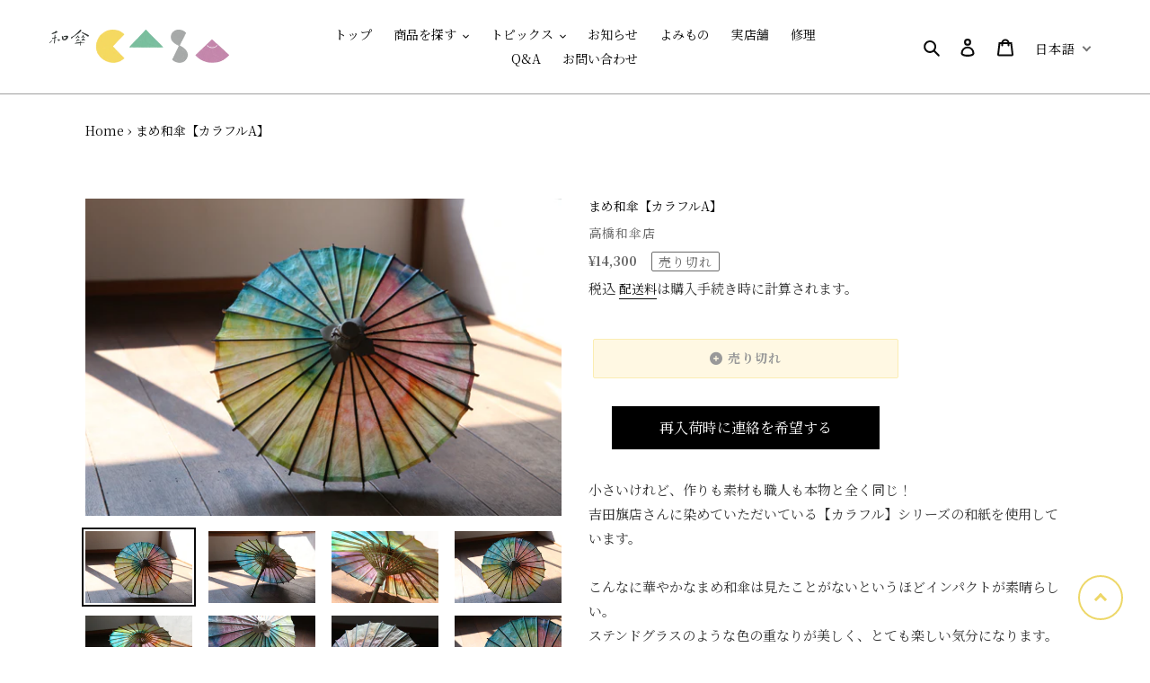

--- FILE ---
content_type: text/html; charset=utf-8
request_url: https://wagasa.shop/products/%E3%81%BE%E3%82%81%E5%92%8C%E5%82%98-%E3%82%AB%E3%83%A9%E3%83%95%E3%83%ABa
body_size: 46321
content:
<!doctype html>
<html class="no-js" lang="ja">
<head>

<!-- Google Tag Manager -->
<script>(function(w,d,s,l,i){w[l]=w[l]||[];w[l].push({'gtm.start':
new Date().getTime(),event:'gtm.js'});var f=d.getElementsByTagName(s)[0],
j=d.createElement(s),dl=l!='dataLayer'?'&l='+l:'';j.async=true;j.src=
'https://www.googletagmanager.com/gtm.js?id='+i+dl;f.parentNode.insertBefore(j,f);
})(window,document,'script','dataLayer','GTM-NZDBK3H');</script>
<!-- End Google Tag Manager -->

<!-- Font Awesome -->
<link rel="stylesheet" href="https://cdnjs.cloudflare.com/ajax/libs/font-awesome/6.4.0/css/all.min.css" integrity="sha512-iecdLmaskl7CVkqkXNQ/ZH/XLlvWZOJyj7Yy7tcenmpD1ypASozpmT/E0iPtmFIB46ZmdtAc9eNBvH0H/ZpiBw==" crossorigin="anonymous" referrerpolicy="no-referrer" />

  <!-- 都道府県設定 -->
  <script src="https://ajaxzip3.github.io/ajaxzip3.js" charset="UTF-8"></script>

  <!-- 配送日時設定 -->
  <script src="//ajax.googleapis.com/ajax/libs/jquery/2.2.3/jquery.min.js" type="text/javascript"></script>
  
  <meta name="google-site-verification" content="JdkhOgkeyOi4WtEyXEHVfYGre3bFBlPG90ceNwsEHqE" />
  <meta charset="utf-8">
  <meta http-equiv="X-UA-Compatible" content="IE=edge,chrome=1">
  <meta name="viewport" content="width=device-width,initial-scale=1">
  <meta name="theme-color" content="#94b5a0"><link rel="canonical" href="https://wagasa.shop/products/%e3%81%be%e3%82%81%e5%92%8c%e5%82%98-%e3%82%ab%e3%83%a9%e3%83%95%e3%83%aba"><link rel="shortcut icon" href="//wagasa.shop/cdn/shop/files/wagasa-casa_favicon_32x32.png?v=1613793602" type="image/png"><title>まめ和傘【カラフルA】
&ndash; 和傘CASA</title><meta name="description" content="小さいけれど、作りも素材も職人も本物と全く同じ！吉田旗店さんに染めていただいている【カラフル】シリーズの和紙を使用しています。こんなに華やかなまめ和傘は見たことがないというほどインパクトが素晴らしい。ステンドグラスのような色の重なりが美しく、とても楽しい気分になります。淡い色合いで可愛らしさもあり、卓上が華やかに。このサイズ感がとにかくかわいい。日傘と同じく油を引いていない和紙そのままですので、濡らさないようにお気を付け下さい。開閉しますので閉じた状態でお届けします。※【カラフルA】【カラフルB】【カラフルC】の違いは11〜17枚目の写真でご確認いただけます。◆美濃手漉き和紙：幸草紙工房　加納武◆染め：吉田旗店　吉田敦子◆持ち手、ロ"><!-- /snippets/social-meta-tags.liquid -->




<meta property="og:site_name" content="和傘CASA">
<meta property="og:url" content="https://wagasa.shop/products/%e3%81%be%e3%82%81%e5%92%8c%e5%82%98-%e3%82%ab%e3%83%a9%e3%83%95%e3%83%aba">
<meta property="og:title" content="まめ和傘【カラフルA】">
<meta property="og:type" content="product">
<meta property="og:description" content="小さいけれど、作りも素材も職人も本物と全く同じ！吉田旗店さんに染めていただいている【カラフル】シリーズの和紙を使用しています。こんなに華やかなまめ和傘は見たことがないというほどインパクトが素晴らしい。ステンドグラスのような色の重なりが美しく、とても楽しい気分になります。淡い色合いで可愛らしさもあり、卓上が華やかに。このサイズ感がとにかくかわいい。日傘と同じく油を引いていない和紙そのままですので、濡らさないようにお気を付け下さい。開閉しますので閉じた状態でお届けします。※【カラフルA】【カラフルB】【カラフルC】の違いは11〜17枚目の写真でご確認いただけます。◆美濃手漉き和紙：幸草紙工房　加納武◆染め：吉田旗店　吉田敦子◆持ち手、ロ">

  <meta property="og:price:amount" content="14,300">
  <meta property="og:price:currency" content="JPY">

<meta property="og:image" content="http://wagasa.shop/cdn/shop/files/IMG_5963_1200x1200.jpg?v=1699172437">
<meta property="og:image:secure_url" content="https://wagasa.shop/cdn/shop/files/IMG_5963_1200x1200.jpg?v=1699172437">


  <meta name="twitter:site" content="@wagasaCASA">

<meta name="twitter:card" content="summary_large_image">
<meta name="twitter:title" content="まめ和傘【カラフルA】">
<meta name="twitter:description" content="小さいけれど、作りも素材も職人も本物と全く同じ！吉田旗店さんに染めていただいている【カラフル】シリーズの和紙を使用しています。こんなに華やかなまめ和傘は見たことがないというほどインパクトが素晴らしい。ステンドグラスのような色の重なりが美しく、とても楽しい気分になります。淡い色合いで可愛らしさもあり、卓上が華やかに。このサイズ感がとにかくかわいい。日傘と同じく油を引いていない和紙そのままですので、濡らさないようにお気を付け下さい。開閉しますので閉じた状態でお届けします。※【カラフルA】【カラフルB】【カラフルC】の違いは11〜17枚目の写真でご確認いただけます。◆美濃手漉き和紙：幸草紙工房　加納武◆染め：吉田旗店　吉田敦子◆持ち手、ロ">
<meta property="product:price:amount" content ="14300" > 
<meta property="product:price:currency" content ="JPY" > 
<meta property="product:product_link" content ="https://wagasa.shop/products/%E3%81%BE%E3%82%81%E5%92%8C%E5%82%98-%E3%82%AB%E3%83%A9%E3%83%95%E3%83%ABa" >

<!--   okumura plus 20210207  -->

  <meta name="twitter:image" content="https://wagasa.shop/cdn/shop/files/IMG_5963_1200x1200.jpg?v=1699172437" />
  <meta name="twitter:label1" content="Price" />
  <meta name="twitter:data1" content="¥14,300 JPY" />
  
  <meta name="twitter:label2" content="Brand" />
  <meta name="twitter:data2" content="高橋和傘店" />
  

<!--   okumura plus 20210207 end -->

  <link href="//wagasa.shop/cdn/shop/t/26/assets/theme.scss.css?v=114255345886390958161713660444" rel="stylesheet" type="text/css" media="all" />
<!-- 20200608 OKUMURA -->
  <link href="//wagasa.shop/cdn/shop/t/26/assets/grid-custom.css?v=39762139432182119751687425904" rel="stylesheet" type="text/css" media="all" />
  <!-- 
<link href="https://fonts.googleapis.com/css?family=Noto+Serif+JP:400,700&display=swap&subset=japanese" rel="stylesheet">
  -->
  <script>
    var theme = {
      breakpoints: {
        medium: 750,
        large: 990,
        widescreen: 1400
      },
      strings: {
        addToCart: "カートに追加する",
        soldOut: "売り切れ",
        unavailable: "お取り扱いできません",
        regularPrice: "通常価格",
        salePrice: "販売価格",
        sale: "セール",
        fromLowestPrice: "[price]から",
        vendor: "販売元",
        showMore: "表示を増やす",
        showLess: "表示を減らす",
        searchFor: "検索する",
        addressError: "住所を調べる際にエラーが発生しました",
        addressNoResults: "その住所は見つかりませんでした",
        addressQueryLimit: "Google APIの使用量の制限を超えました。\u003ca href=\"https:\/\/developers.google.com\/maps\/premium\/usage-limits\"\u003eプレミアムプラン\u003c\/a\u003eへのアップグレードをご検討ください。",
        authError: "あなたのGoogle Mapsのアカウント認証で問題が発生しました。",
        newWindow: "新しいウィンドウで開く",
        external: "外部のウェブサイトに移動します。",
        newWindowExternal: "外部のウェブサイトを新しいウィンドウで開く",
        removeLabel: "[product] を削除する",
        update: "アップデート",
        quantity: "数量",
        discountedTotal: "ディスカウント合計",
        regularTotal: "通常合計",
        priceColumn: "ディスカウントの詳細については価格列を参照してください。",
        quantityMinimumMessage: "数量は1以上でなければなりません",
        cartError: "あなたのカートをアップデートするときにエラーが発生しました。再度お試しください。",
        removedItemMessage: "カートから \u003cspan class=\"cart__removed-product-details\"\u003e([quantity]) 個の[link]\u003c\/span\u003eが消去されました。",
        unitPrice: "単価",
        unitPriceSeparator: "あたり",
        oneCartCount: "1個のアイテム",
        otherCartCount: "[count]個のアイテム",
        quantityLabel: "数量: [count]",
        products: "商品",
        loading: "読み込んでいます",
        number_of_results: "[result_number]\/[results_count]",
        number_of_results_found: "[results_count]件の結果が見つかりました",
        one_result_found: "1件の結果が見つかりました"
      },
      moneyFormat: "\u003cspan class=money\u003e¥{{amount_no_decimals}}\u003c\/span\u003e",
      moneyFormatWithCurrency: "\u003cspan class=money\u003e¥{{amount_no_decimals}} JPY\u003c\/span\u003e",
      settings: {
        predictiveSearchEnabled: true,
        predictiveSearchShowPrice: true,
        predictiveSearchShowVendor: true
      }
    }

    document.documentElement.className = document.documentElement.className.replace('no-js', 'js');
  </script><script src="//wagasa.shop/cdn/shop/t/26/assets/lazysizes.js?v=94224023136283657951590991043" async="async"></script>
  <script src="//wagasa.shop/cdn/shop/t/26/assets/vendor.js?v=85833464202832145531590991045" defer="defer"></script>
  <script src="//wagasa.shop/cdn/shop/t/26/assets/theme.js?v=89031576585505892971590991044" defer="defer"></script>

  
  
  <script>window.performance && window.performance.mark && window.performance.mark('shopify.content_for_header.start');</script><meta name="facebook-domain-verification" content="ib0vdg00rpfgtqz4ef1nw21nsfx42c">
<meta name="facebook-domain-verification" content="tioflkgm0ek9vel498y8yjfhgxt94r">
<meta name="google-site-verification" content="BrcOxFbGIYAqxEfeU4MKH22iialOmIKdRfN2Y6qtjz8">
<meta id="shopify-digital-wallet" name="shopify-digital-wallet" content="/38462324869/digital_wallets/dialog">
<meta name="shopify-checkout-api-token" content="d49ed6c461b3153ed47ecdc3dbf6bc5d">
<meta id="in-context-paypal-metadata" data-shop-id="38462324869" data-venmo-supported="false" data-environment="production" data-locale="ja_JP" data-paypal-v4="true" data-currency="JPY">
<link rel="alternate" hreflang="x-default" href="https://wagasa.shop/products/%E3%81%BE%E3%82%81%E5%92%8C%E5%82%98-%E3%82%AB%E3%83%A9%E3%83%95%E3%83%ABa">
<link rel="alternate" hreflang="ja" href="https://wagasa.shop/products/%E3%81%BE%E3%82%81%E5%92%8C%E5%82%98-%E3%82%AB%E3%83%A9%E3%83%95%E3%83%ABa">
<link rel="alternate" hreflang="en" href="https://wagasa.shop/en/products/%E3%81%BE%E3%82%81%E5%92%8C%E5%82%98-%E3%82%AB%E3%83%A9%E3%83%95%E3%83%ABa">
<link rel="alternate" hreflang="zh-Hans" href="https://wagasa.shop/zh/products/%E3%81%BE%E3%82%81%E5%92%8C%E5%82%98-%E3%82%AB%E3%83%A9%E3%83%95%E3%83%ABa">
<link rel="alternate" hreflang="es" href="https://wagasa.shop/es/products/%E3%81%BE%E3%82%81%E5%92%8C%E5%82%98-%E3%82%AB%E3%83%A9%E3%83%95%E3%83%ABa">
<link rel="alternate" hreflang="zh-Hans-AD" href="https://wagasa.shop/zh/products/%E3%81%BE%E3%82%81%E5%92%8C%E5%82%98-%E3%82%AB%E3%83%A9%E3%83%95%E3%83%ABa">
<link rel="alternate" hreflang="zh-Hans-AE" href="https://wagasa.shop/zh/products/%E3%81%BE%E3%82%81%E5%92%8C%E5%82%98-%E3%82%AB%E3%83%A9%E3%83%95%E3%83%ABa">
<link rel="alternate" hreflang="zh-Hans-AG" href="https://wagasa.shop/zh/products/%E3%81%BE%E3%82%81%E5%92%8C%E5%82%98-%E3%82%AB%E3%83%A9%E3%83%95%E3%83%ABa">
<link rel="alternate" hreflang="zh-Hans-AI" href="https://wagasa.shop/zh/products/%E3%81%BE%E3%82%81%E5%92%8C%E5%82%98-%E3%82%AB%E3%83%A9%E3%83%95%E3%83%ABa">
<link rel="alternate" hreflang="zh-Hans-AL" href="https://wagasa.shop/zh/products/%E3%81%BE%E3%82%81%E5%92%8C%E5%82%98-%E3%82%AB%E3%83%A9%E3%83%95%E3%83%ABa">
<link rel="alternate" hreflang="zh-Hans-AM" href="https://wagasa.shop/zh/products/%E3%81%BE%E3%82%81%E5%92%8C%E5%82%98-%E3%82%AB%E3%83%A9%E3%83%95%E3%83%ABa">
<link rel="alternate" hreflang="zh-Hans-AO" href="https://wagasa.shop/zh/products/%E3%81%BE%E3%82%81%E5%92%8C%E5%82%98-%E3%82%AB%E3%83%A9%E3%83%95%E3%83%ABa">
<link rel="alternate" hreflang="zh-Hans-AR" href="https://wagasa.shop/zh/products/%E3%81%BE%E3%82%81%E5%92%8C%E5%82%98-%E3%82%AB%E3%83%A9%E3%83%95%E3%83%ABa">
<link rel="alternate" hreflang="zh-Hans-AT" href="https://wagasa.shop/zh/products/%E3%81%BE%E3%82%81%E5%92%8C%E5%82%98-%E3%82%AB%E3%83%A9%E3%83%95%E3%83%ABa">
<link rel="alternate" hreflang="zh-Hans-AU" href="https://wagasa.shop/zh/products/%E3%81%BE%E3%82%81%E5%92%8C%E5%82%98-%E3%82%AB%E3%83%A9%E3%83%95%E3%83%ABa">
<link rel="alternate" hreflang="zh-Hans-AW" href="https://wagasa.shop/zh/products/%E3%81%BE%E3%82%81%E5%92%8C%E5%82%98-%E3%82%AB%E3%83%A9%E3%83%95%E3%83%ABa">
<link rel="alternate" hreflang="zh-Hans-AX" href="https://wagasa.shop/zh/products/%E3%81%BE%E3%82%81%E5%92%8C%E5%82%98-%E3%82%AB%E3%83%A9%E3%83%95%E3%83%ABa">
<link rel="alternate" hreflang="zh-Hans-AZ" href="https://wagasa.shop/zh/products/%E3%81%BE%E3%82%81%E5%92%8C%E5%82%98-%E3%82%AB%E3%83%A9%E3%83%95%E3%83%ABa">
<link rel="alternate" hreflang="zh-Hans-BA" href="https://wagasa.shop/zh/products/%E3%81%BE%E3%82%81%E5%92%8C%E5%82%98-%E3%82%AB%E3%83%A9%E3%83%95%E3%83%ABa">
<link rel="alternate" hreflang="zh-Hans-BB" href="https://wagasa.shop/zh/products/%E3%81%BE%E3%82%81%E5%92%8C%E5%82%98-%E3%82%AB%E3%83%A9%E3%83%95%E3%83%ABa">
<link rel="alternate" hreflang="zh-Hans-BD" href="https://wagasa.shop/zh/products/%E3%81%BE%E3%82%81%E5%92%8C%E5%82%98-%E3%82%AB%E3%83%A9%E3%83%95%E3%83%ABa">
<link rel="alternate" hreflang="zh-Hans-BE" href="https://wagasa.shop/zh/products/%E3%81%BE%E3%82%81%E5%92%8C%E5%82%98-%E3%82%AB%E3%83%A9%E3%83%95%E3%83%ABa">
<link rel="alternate" hreflang="zh-Hans-BF" href="https://wagasa.shop/zh/products/%E3%81%BE%E3%82%81%E5%92%8C%E5%82%98-%E3%82%AB%E3%83%A9%E3%83%95%E3%83%ABa">
<link rel="alternate" hreflang="zh-Hans-BG" href="https://wagasa.shop/zh/products/%E3%81%BE%E3%82%81%E5%92%8C%E5%82%98-%E3%82%AB%E3%83%A9%E3%83%95%E3%83%ABa">
<link rel="alternate" hreflang="zh-Hans-BH" href="https://wagasa.shop/zh/products/%E3%81%BE%E3%82%81%E5%92%8C%E5%82%98-%E3%82%AB%E3%83%A9%E3%83%95%E3%83%ABa">
<link rel="alternate" hreflang="zh-Hans-BI" href="https://wagasa.shop/zh/products/%E3%81%BE%E3%82%81%E5%92%8C%E5%82%98-%E3%82%AB%E3%83%A9%E3%83%95%E3%83%ABa">
<link rel="alternate" hreflang="zh-Hans-BJ" href="https://wagasa.shop/zh/products/%E3%81%BE%E3%82%81%E5%92%8C%E5%82%98-%E3%82%AB%E3%83%A9%E3%83%95%E3%83%ABa">
<link rel="alternate" hreflang="zh-Hans-BM" href="https://wagasa.shop/zh/products/%E3%81%BE%E3%82%81%E5%92%8C%E5%82%98-%E3%82%AB%E3%83%A9%E3%83%95%E3%83%ABa">
<link rel="alternate" hreflang="zh-Hans-BN" href="https://wagasa.shop/zh/products/%E3%81%BE%E3%82%81%E5%92%8C%E5%82%98-%E3%82%AB%E3%83%A9%E3%83%95%E3%83%ABa">
<link rel="alternate" hreflang="zh-Hans-BO" href="https://wagasa.shop/zh/products/%E3%81%BE%E3%82%81%E5%92%8C%E5%82%98-%E3%82%AB%E3%83%A9%E3%83%95%E3%83%ABa">
<link rel="alternate" hreflang="zh-Hans-BR" href="https://wagasa.shop/zh/products/%E3%81%BE%E3%82%81%E5%92%8C%E5%82%98-%E3%82%AB%E3%83%A9%E3%83%95%E3%83%ABa">
<link rel="alternate" hreflang="zh-Hans-BS" href="https://wagasa.shop/zh/products/%E3%81%BE%E3%82%81%E5%92%8C%E5%82%98-%E3%82%AB%E3%83%A9%E3%83%95%E3%83%ABa">
<link rel="alternate" hreflang="zh-Hans-BT" href="https://wagasa.shop/zh/products/%E3%81%BE%E3%82%81%E5%92%8C%E5%82%98-%E3%82%AB%E3%83%A9%E3%83%95%E3%83%ABa">
<link rel="alternate" hreflang="zh-Hans-BW" href="https://wagasa.shop/zh/products/%E3%81%BE%E3%82%81%E5%92%8C%E5%82%98-%E3%82%AB%E3%83%A9%E3%83%95%E3%83%ABa">
<link rel="alternate" hreflang="zh-Hans-BY" href="https://wagasa.shop/zh/products/%E3%81%BE%E3%82%81%E5%92%8C%E5%82%98-%E3%82%AB%E3%83%A9%E3%83%95%E3%83%ABa">
<link rel="alternate" hreflang="zh-Hans-BZ" href="https://wagasa.shop/zh/products/%E3%81%BE%E3%82%81%E5%92%8C%E5%82%98-%E3%82%AB%E3%83%A9%E3%83%95%E3%83%ABa">
<link rel="alternate" hreflang="zh-Hans-CA" href="https://wagasa.shop/zh/products/%E3%81%BE%E3%82%81%E5%92%8C%E5%82%98-%E3%82%AB%E3%83%A9%E3%83%95%E3%83%ABa">
<link rel="alternate" hreflang="zh-Hans-CD" href="https://wagasa.shop/zh/products/%E3%81%BE%E3%82%81%E5%92%8C%E5%82%98-%E3%82%AB%E3%83%A9%E3%83%95%E3%83%ABa">
<link rel="alternate" hreflang="zh-Hans-CF" href="https://wagasa.shop/zh/products/%E3%81%BE%E3%82%81%E5%92%8C%E5%82%98-%E3%82%AB%E3%83%A9%E3%83%95%E3%83%ABa">
<link rel="alternate" hreflang="zh-Hans-CG" href="https://wagasa.shop/zh/products/%E3%81%BE%E3%82%81%E5%92%8C%E5%82%98-%E3%82%AB%E3%83%A9%E3%83%95%E3%83%ABa">
<link rel="alternate" hreflang="zh-Hans-CH" href="https://wagasa.shop/zh/products/%E3%81%BE%E3%82%81%E5%92%8C%E5%82%98-%E3%82%AB%E3%83%A9%E3%83%95%E3%83%ABa">
<link rel="alternate" hreflang="zh-Hans-CI" href="https://wagasa.shop/zh/products/%E3%81%BE%E3%82%81%E5%92%8C%E5%82%98-%E3%82%AB%E3%83%A9%E3%83%95%E3%83%ABa">
<link rel="alternate" hreflang="zh-Hans-CK" href="https://wagasa.shop/zh/products/%E3%81%BE%E3%82%81%E5%92%8C%E5%82%98-%E3%82%AB%E3%83%A9%E3%83%95%E3%83%ABa">
<link rel="alternate" hreflang="zh-Hans-CL" href="https://wagasa.shop/zh/products/%E3%81%BE%E3%82%81%E5%92%8C%E5%82%98-%E3%82%AB%E3%83%A9%E3%83%95%E3%83%ABa">
<link rel="alternate" hreflang="zh-Hans-CM" href="https://wagasa.shop/zh/products/%E3%81%BE%E3%82%81%E5%92%8C%E5%82%98-%E3%82%AB%E3%83%A9%E3%83%95%E3%83%ABa">
<link rel="alternate" hreflang="zh-Hans-CN" href="https://wagasa.shop/zh/products/%E3%81%BE%E3%82%81%E5%92%8C%E5%82%98-%E3%82%AB%E3%83%A9%E3%83%95%E3%83%ABa">
<link rel="alternate" hreflang="zh-Hans-CO" href="https://wagasa.shop/zh/products/%E3%81%BE%E3%82%81%E5%92%8C%E5%82%98-%E3%82%AB%E3%83%A9%E3%83%95%E3%83%ABa">
<link rel="alternate" hreflang="zh-Hans-CR" href="https://wagasa.shop/zh/products/%E3%81%BE%E3%82%81%E5%92%8C%E5%82%98-%E3%82%AB%E3%83%A9%E3%83%95%E3%83%ABa">
<link rel="alternate" hreflang="zh-Hans-CV" href="https://wagasa.shop/zh/products/%E3%81%BE%E3%82%81%E5%92%8C%E5%82%98-%E3%82%AB%E3%83%A9%E3%83%95%E3%83%ABa">
<link rel="alternate" hreflang="zh-Hans-CW" href="https://wagasa.shop/zh/products/%E3%81%BE%E3%82%81%E5%92%8C%E5%82%98-%E3%82%AB%E3%83%A9%E3%83%95%E3%83%ABa">
<link rel="alternate" hreflang="zh-Hans-CY" href="https://wagasa.shop/zh/products/%E3%81%BE%E3%82%81%E5%92%8C%E5%82%98-%E3%82%AB%E3%83%A9%E3%83%95%E3%83%ABa">
<link rel="alternate" hreflang="zh-Hans-CZ" href="https://wagasa.shop/zh/products/%E3%81%BE%E3%82%81%E5%92%8C%E5%82%98-%E3%82%AB%E3%83%A9%E3%83%95%E3%83%ABa">
<link rel="alternate" hreflang="zh-Hans-DE" href="https://wagasa.shop/zh/products/%E3%81%BE%E3%82%81%E5%92%8C%E5%82%98-%E3%82%AB%E3%83%A9%E3%83%95%E3%83%ABa">
<link rel="alternate" hreflang="zh-Hans-DJ" href="https://wagasa.shop/zh/products/%E3%81%BE%E3%82%81%E5%92%8C%E5%82%98-%E3%82%AB%E3%83%A9%E3%83%95%E3%83%ABa">
<link rel="alternate" hreflang="zh-Hans-DK" href="https://wagasa.shop/zh/products/%E3%81%BE%E3%82%81%E5%92%8C%E5%82%98-%E3%82%AB%E3%83%A9%E3%83%95%E3%83%ABa">
<link rel="alternate" hreflang="zh-Hans-DM" href="https://wagasa.shop/zh/products/%E3%81%BE%E3%82%81%E5%92%8C%E5%82%98-%E3%82%AB%E3%83%A9%E3%83%95%E3%83%ABa">
<link rel="alternate" hreflang="zh-Hans-DO" href="https://wagasa.shop/zh/products/%E3%81%BE%E3%82%81%E5%92%8C%E5%82%98-%E3%82%AB%E3%83%A9%E3%83%95%E3%83%ABa">
<link rel="alternate" hreflang="zh-Hans-DZ" href="https://wagasa.shop/zh/products/%E3%81%BE%E3%82%81%E5%92%8C%E5%82%98-%E3%82%AB%E3%83%A9%E3%83%95%E3%83%ABa">
<link rel="alternate" hreflang="zh-Hans-EC" href="https://wagasa.shop/zh/products/%E3%81%BE%E3%82%81%E5%92%8C%E5%82%98-%E3%82%AB%E3%83%A9%E3%83%95%E3%83%ABa">
<link rel="alternate" hreflang="zh-Hans-EE" href="https://wagasa.shop/zh/products/%E3%81%BE%E3%82%81%E5%92%8C%E5%82%98-%E3%82%AB%E3%83%A9%E3%83%95%E3%83%ABa">
<link rel="alternate" hreflang="zh-Hans-EG" href="https://wagasa.shop/zh/products/%E3%81%BE%E3%82%81%E5%92%8C%E5%82%98-%E3%82%AB%E3%83%A9%E3%83%95%E3%83%ABa">
<link rel="alternate" hreflang="zh-Hans-EH" href="https://wagasa.shop/zh/products/%E3%81%BE%E3%82%81%E5%92%8C%E5%82%98-%E3%82%AB%E3%83%A9%E3%83%95%E3%83%ABa">
<link rel="alternate" hreflang="zh-Hans-ER" href="https://wagasa.shop/zh/products/%E3%81%BE%E3%82%81%E5%92%8C%E5%82%98-%E3%82%AB%E3%83%A9%E3%83%95%E3%83%ABa">
<link rel="alternate" hreflang="zh-Hans-ES" href="https://wagasa.shop/zh/products/%E3%81%BE%E3%82%81%E5%92%8C%E5%82%98-%E3%82%AB%E3%83%A9%E3%83%95%E3%83%ABa">
<link rel="alternate" hreflang="zh-Hans-ET" href="https://wagasa.shop/zh/products/%E3%81%BE%E3%82%81%E5%92%8C%E5%82%98-%E3%82%AB%E3%83%A9%E3%83%95%E3%83%ABa">
<link rel="alternate" hreflang="zh-Hans-FI" href="https://wagasa.shop/zh/products/%E3%81%BE%E3%82%81%E5%92%8C%E5%82%98-%E3%82%AB%E3%83%A9%E3%83%95%E3%83%ABa">
<link rel="alternate" hreflang="zh-Hans-FJ" href="https://wagasa.shop/zh/products/%E3%81%BE%E3%82%81%E5%92%8C%E5%82%98-%E3%82%AB%E3%83%A9%E3%83%95%E3%83%ABa">
<link rel="alternate" hreflang="zh-Hans-FO" href="https://wagasa.shop/zh/products/%E3%81%BE%E3%82%81%E5%92%8C%E5%82%98-%E3%82%AB%E3%83%A9%E3%83%95%E3%83%ABa">
<link rel="alternate" hreflang="zh-Hans-FR" href="https://wagasa.shop/zh/products/%E3%81%BE%E3%82%81%E5%92%8C%E5%82%98-%E3%82%AB%E3%83%A9%E3%83%95%E3%83%ABa">
<link rel="alternate" hreflang="zh-Hans-GA" href="https://wagasa.shop/zh/products/%E3%81%BE%E3%82%81%E5%92%8C%E5%82%98-%E3%82%AB%E3%83%A9%E3%83%95%E3%83%ABa">
<link rel="alternate" hreflang="zh-Hans-GB" href="https://wagasa.shop/zh/products/%E3%81%BE%E3%82%81%E5%92%8C%E5%82%98-%E3%82%AB%E3%83%A9%E3%83%95%E3%83%ABa">
<link rel="alternate" hreflang="zh-Hans-GD" href="https://wagasa.shop/zh/products/%E3%81%BE%E3%82%81%E5%92%8C%E5%82%98-%E3%82%AB%E3%83%A9%E3%83%95%E3%83%ABa">
<link rel="alternate" hreflang="zh-Hans-GE" href="https://wagasa.shop/zh/products/%E3%81%BE%E3%82%81%E5%92%8C%E5%82%98-%E3%82%AB%E3%83%A9%E3%83%95%E3%83%ABa">
<link rel="alternate" hreflang="zh-Hans-GF" href="https://wagasa.shop/zh/products/%E3%81%BE%E3%82%81%E5%92%8C%E5%82%98-%E3%82%AB%E3%83%A9%E3%83%95%E3%83%ABa">
<link rel="alternate" hreflang="zh-Hans-GG" href="https://wagasa.shop/zh/products/%E3%81%BE%E3%82%81%E5%92%8C%E5%82%98-%E3%82%AB%E3%83%A9%E3%83%95%E3%83%ABa">
<link rel="alternate" hreflang="zh-Hans-GH" href="https://wagasa.shop/zh/products/%E3%81%BE%E3%82%81%E5%92%8C%E5%82%98-%E3%82%AB%E3%83%A9%E3%83%95%E3%83%ABa">
<link rel="alternate" hreflang="zh-Hans-GI" href="https://wagasa.shop/zh/products/%E3%81%BE%E3%82%81%E5%92%8C%E5%82%98-%E3%82%AB%E3%83%A9%E3%83%95%E3%83%ABa">
<link rel="alternate" hreflang="zh-Hans-GL" href="https://wagasa.shop/zh/products/%E3%81%BE%E3%82%81%E5%92%8C%E5%82%98-%E3%82%AB%E3%83%A9%E3%83%95%E3%83%ABa">
<link rel="alternate" hreflang="zh-Hans-GM" href="https://wagasa.shop/zh/products/%E3%81%BE%E3%82%81%E5%92%8C%E5%82%98-%E3%82%AB%E3%83%A9%E3%83%95%E3%83%ABa">
<link rel="alternate" hreflang="zh-Hans-GP" href="https://wagasa.shop/zh/products/%E3%81%BE%E3%82%81%E5%92%8C%E5%82%98-%E3%82%AB%E3%83%A9%E3%83%95%E3%83%ABa">
<link rel="alternate" hreflang="zh-Hans-GQ" href="https://wagasa.shop/zh/products/%E3%81%BE%E3%82%81%E5%92%8C%E5%82%98-%E3%82%AB%E3%83%A9%E3%83%95%E3%83%ABa">
<link rel="alternate" hreflang="zh-Hans-GR" href="https://wagasa.shop/zh/products/%E3%81%BE%E3%82%81%E5%92%8C%E5%82%98-%E3%82%AB%E3%83%A9%E3%83%95%E3%83%ABa">
<link rel="alternate" hreflang="zh-Hans-GT" href="https://wagasa.shop/zh/products/%E3%81%BE%E3%82%81%E5%92%8C%E5%82%98-%E3%82%AB%E3%83%A9%E3%83%95%E3%83%ABa">
<link rel="alternate" hreflang="zh-Hans-GW" href="https://wagasa.shop/zh/products/%E3%81%BE%E3%82%81%E5%92%8C%E5%82%98-%E3%82%AB%E3%83%A9%E3%83%95%E3%83%ABa">
<link rel="alternate" hreflang="zh-Hans-GY" href="https://wagasa.shop/zh/products/%E3%81%BE%E3%82%81%E5%92%8C%E5%82%98-%E3%82%AB%E3%83%A9%E3%83%95%E3%83%ABa">
<link rel="alternate" hreflang="zh-Hans-HK" href="https://wagasa.shop/zh/products/%E3%81%BE%E3%82%81%E5%92%8C%E5%82%98-%E3%82%AB%E3%83%A9%E3%83%95%E3%83%ABa">
<link rel="alternate" hreflang="zh-Hans-HN" href="https://wagasa.shop/zh/products/%E3%81%BE%E3%82%81%E5%92%8C%E5%82%98-%E3%82%AB%E3%83%A9%E3%83%95%E3%83%ABa">
<link rel="alternate" hreflang="zh-Hans-HR" href="https://wagasa.shop/zh/products/%E3%81%BE%E3%82%81%E5%92%8C%E5%82%98-%E3%82%AB%E3%83%A9%E3%83%95%E3%83%ABa">
<link rel="alternate" hreflang="zh-Hans-HT" href="https://wagasa.shop/zh/products/%E3%81%BE%E3%82%81%E5%92%8C%E5%82%98-%E3%82%AB%E3%83%A9%E3%83%95%E3%83%ABa">
<link rel="alternate" hreflang="zh-Hans-HU" href="https://wagasa.shop/zh/products/%E3%81%BE%E3%82%81%E5%92%8C%E5%82%98-%E3%82%AB%E3%83%A9%E3%83%95%E3%83%ABa">
<link rel="alternate" hreflang="zh-Hans-ID" href="https://wagasa.shop/zh/products/%E3%81%BE%E3%82%81%E5%92%8C%E5%82%98-%E3%82%AB%E3%83%A9%E3%83%95%E3%83%ABa">
<link rel="alternate" hreflang="zh-Hans-IE" href="https://wagasa.shop/zh/products/%E3%81%BE%E3%82%81%E5%92%8C%E5%82%98-%E3%82%AB%E3%83%A9%E3%83%95%E3%83%ABa">
<link rel="alternate" hreflang="zh-Hans-IL" href="https://wagasa.shop/zh/products/%E3%81%BE%E3%82%81%E5%92%8C%E5%82%98-%E3%82%AB%E3%83%A9%E3%83%95%E3%83%ABa">
<link rel="alternate" hreflang="zh-Hans-IM" href="https://wagasa.shop/zh/products/%E3%81%BE%E3%82%81%E5%92%8C%E5%82%98-%E3%82%AB%E3%83%A9%E3%83%95%E3%83%ABa">
<link rel="alternate" hreflang="zh-Hans-IN" href="https://wagasa.shop/zh/products/%E3%81%BE%E3%82%81%E5%92%8C%E5%82%98-%E3%82%AB%E3%83%A9%E3%83%95%E3%83%ABa">
<link rel="alternate" hreflang="zh-Hans-IS" href="https://wagasa.shop/zh/products/%E3%81%BE%E3%82%81%E5%92%8C%E5%82%98-%E3%82%AB%E3%83%A9%E3%83%95%E3%83%ABa">
<link rel="alternate" hreflang="zh-Hans-IT" href="https://wagasa.shop/zh/products/%E3%81%BE%E3%82%81%E5%92%8C%E5%82%98-%E3%82%AB%E3%83%A9%E3%83%95%E3%83%ABa">
<link rel="alternate" hreflang="zh-Hans-JE" href="https://wagasa.shop/zh/products/%E3%81%BE%E3%82%81%E5%92%8C%E5%82%98-%E3%82%AB%E3%83%A9%E3%83%95%E3%83%ABa">
<link rel="alternate" hreflang="zh-Hans-JM" href="https://wagasa.shop/zh/products/%E3%81%BE%E3%82%81%E5%92%8C%E5%82%98-%E3%82%AB%E3%83%A9%E3%83%95%E3%83%ABa">
<link rel="alternate" hreflang="zh-Hans-JO" href="https://wagasa.shop/zh/products/%E3%81%BE%E3%82%81%E5%92%8C%E5%82%98-%E3%82%AB%E3%83%A9%E3%83%95%E3%83%ABa">
<link rel="alternate" hreflang="zh-Hans-JP" href="https://wagasa.shop/zh/products/%E3%81%BE%E3%82%81%E5%92%8C%E5%82%98-%E3%82%AB%E3%83%A9%E3%83%95%E3%83%ABa">
<link rel="alternate" hreflang="zh-Hans-KE" href="https://wagasa.shop/zh/products/%E3%81%BE%E3%82%81%E5%92%8C%E5%82%98-%E3%82%AB%E3%83%A9%E3%83%95%E3%83%ABa">
<link rel="alternate" hreflang="zh-Hans-KG" href="https://wagasa.shop/zh/products/%E3%81%BE%E3%82%81%E5%92%8C%E5%82%98-%E3%82%AB%E3%83%A9%E3%83%95%E3%83%ABa">
<link rel="alternate" hreflang="zh-Hans-KH" href="https://wagasa.shop/zh/products/%E3%81%BE%E3%82%81%E5%92%8C%E5%82%98-%E3%82%AB%E3%83%A9%E3%83%95%E3%83%ABa">
<link rel="alternate" hreflang="zh-Hans-KI" href="https://wagasa.shop/zh/products/%E3%81%BE%E3%82%81%E5%92%8C%E5%82%98-%E3%82%AB%E3%83%A9%E3%83%95%E3%83%ABa">
<link rel="alternate" hreflang="zh-Hans-KM" href="https://wagasa.shop/zh/products/%E3%81%BE%E3%82%81%E5%92%8C%E5%82%98-%E3%82%AB%E3%83%A9%E3%83%95%E3%83%ABa">
<link rel="alternate" hreflang="zh-Hans-KN" href="https://wagasa.shop/zh/products/%E3%81%BE%E3%82%81%E5%92%8C%E5%82%98-%E3%82%AB%E3%83%A9%E3%83%95%E3%83%ABa">
<link rel="alternate" hreflang="zh-Hans-KR" href="https://wagasa.shop/zh/products/%E3%81%BE%E3%82%81%E5%92%8C%E5%82%98-%E3%82%AB%E3%83%A9%E3%83%95%E3%83%ABa">
<link rel="alternate" hreflang="zh-Hans-KW" href="https://wagasa.shop/zh/products/%E3%81%BE%E3%82%81%E5%92%8C%E5%82%98-%E3%82%AB%E3%83%A9%E3%83%95%E3%83%ABa">
<link rel="alternate" hreflang="zh-Hans-KY" href="https://wagasa.shop/zh/products/%E3%81%BE%E3%82%81%E5%92%8C%E5%82%98-%E3%82%AB%E3%83%A9%E3%83%95%E3%83%ABa">
<link rel="alternate" hreflang="zh-Hans-KZ" href="https://wagasa.shop/zh/products/%E3%81%BE%E3%82%81%E5%92%8C%E5%82%98-%E3%82%AB%E3%83%A9%E3%83%95%E3%83%ABa">
<link rel="alternate" hreflang="zh-Hans-LA" href="https://wagasa.shop/zh/products/%E3%81%BE%E3%82%81%E5%92%8C%E5%82%98-%E3%82%AB%E3%83%A9%E3%83%95%E3%83%ABa">
<link rel="alternate" hreflang="zh-Hans-LB" href="https://wagasa.shop/zh/products/%E3%81%BE%E3%82%81%E5%92%8C%E5%82%98-%E3%82%AB%E3%83%A9%E3%83%95%E3%83%ABa">
<link rel="alternate" hreflang="zh-Hans-LC" href="https://wagasa.shop/zh/products/%E3%81%BE%E3%82%81%E5%92%8C%E5%82%98-%E3%82%AB%E3%83%A9%E3%83%95%E3%83%ABa">
<link rel="alternate" hreflang="zh-Hans-LI" href="https://wagasa.shop/zh/products/%E3%81%BE%E3%82%81%E5%92%8C%E5%82%98-%E3%82%AB%E3%83%A9%E3%83%95%E3%83%ABa">
<link rel="alternate" hreflang="zh-Hans-LK" href="https://wagasa.shop/zh/products/%E3%81%BE%E3%82%81%E5%92%8C%E5%82%98-%E3%82%AB%E3%83%A9%E3%83%95%E3%83%ABa">
<link rel="alternate" hreflang="zh-Hans-LR" href="https://wagasa.shop/zh/products/%E3%81%BE%E3%82%81%E5%92%8C%E5%82%98-%E3%82%AB%E3%83%A9%E3%83%95%E3%83%ABa">
<link rel="alternate" hreflang="zh-Hans-LS" href="https://wagasa.shop/zh/products/%E3%81%BE%E3%82%81%E5%92%8C%E5%82%98-%E3%82%AB%E3%83%A9%E3%83%95%E3%83%ABa">
<link rel="alternate" hreflang="zh-Hans-LT" href="https://wagasa.shop/zh/products/%E3%81%BE%E3%82%81%E5%92%8C%E5%82%98-%E3%82%AB%E3%83%A9%E3%83%95%E3%83%ABa">
<link rel="alternate" hreflang="zh-Hans-LU" href="https://wagasa.shop/zh/products/%E3%81%BE%E3%82%81%E5%92%8C%E5%82%98-%E3%82%AB%E3%83%A9%E3%83%95%E3%83%ABa">
<link rel="alternate" hreflang="zh-Hans-LV" href="https://wagasa.shop/zh/products/%E3%81%BE%E3%82%81%E5%92%8C%E5%82%98-%E3%82%AB%E3%83%A9%E3%83%95%E3%83%ABa">
<link rel="alternate" hreflang="zh-Hans-LY" href="https://wagasa.shop/zh/products/%E3%81%BE%E3%82%81%E5%92%8C%E5%82%98-%E3%82%AB%E3%83%A9%E3%83%95%E3%83%ABa">
<link rel="alternate" hreflang="zh-Hans-MA" href="https://wagasa.shop/zh/products/%E3%81%BE%E3%82%81%E5%92%8C%E5%82%98-%E3%82%AB%E3%83%A9%E3%83%95%E3%83%ABa">
<link rel="alternate" hreflang="zh-Hans-MC" href="https://wagasa.shop/zh/products/%E3%81%BE%E3%82%81%E5%92%8C%E5%82%98-%E3%82%AB%E3%83%A9%E3%83%95%E3%83%ABa">
<link rel="alternate" hreflang="zh-Hans-MD" href="https://wagasa.shop/zh/products/%E3%81%BE%E3%82%81%E5%92%8C%E5%82%98-%E3%82%AB%E3%83%A9%E3%83%95%E3%83%ABa">
<link rel="alternate" hreflang="zh-Hans-ME" href="https://wagasa.shop/zh/products/%E3%81%BE%E3%82%81%E5%92%8C%E5%82%98-%E3%82%AB%E3%83%A9%E3%83%95%E3%83%ABa">
<link rel="alternate" hreflang="zh-Hans-MG" href="https://wagasa.shop/zh/products/%E3%81%BE%E3%82%81%E5%92%8C%E5%82%98-%E3%82%AB%E3%83%A9%E3%83%95%E3%83%ABa">
<link rel="alternate" hreflang="zh-Hans-MK" href="https://wagasa.shop/zh/products/%E3%81%BE%E3%82%81%E5%92%8C%E5%82%98-%E3%82%AB%E3%83%A9%E3%83%95%E3%83%ABa">
<link rel="alternate" hreflang="zh-Hans-ML" href="https://wagasa.shop/zh/products/%E3%81%BE%E3%82%81%E5%92%8C%E5%82%98-%E3%82%AB%E3%83%A9%E3%83%95%E3%83%ABa">
<link rel="alternate" hreflang="zh-Hans-MM" href="https://wagasa.shop/zh/products/%E3%81%BE%E3%82%81%E5%92%8C%E5%82%98-%E3%82%AB%E3%83%A9%E3%83%95%E3%83%ABa">
<link rel="alternate" hreflang="zh-Hans-MN" href="https://wagasa.shop/zh/products/%E3%81%BE%E3%82%81%E5%92%8C%E5%82%98-%E3%82%AB%E3%83%A9%E3%83%95%E3%83%ABa">
<link rel="alternate" hreflang="zh-Hans-MO" href="https://wagasa.shop/zh/products/%E3%81%BE%E3%82%81%E5%92%8C%E5%82%98-%E3%82%AB%E3%83%A9%E3%83%95%E3%83%ABa">
<link rel="alternate" hreflang="zh-Hans-MQ" href="https://wagasa.shop/zh/products/%E3%81%BE%E3%82%81%E5%92%8C%E5%82%98-%E3%82%AB%E3%83%A9%E3%83%95%E3%83%ABa">
<link rel="alternate" hreflang="zh-Hans-MR" href="https://wagasa.shop/zh/products/%E3%81%BE%E3%82%81%E5%92%8C%E5%82%98-%E3%82%AB%E3%83%A9%E3%83%95%E3%83%ABa">
<link rel="alternate" hreflang="zh-Hans-MS" href="https://wagasa.shop/zh/products/%E3%81%BE%E3%82%81%E5%92%8C%E5%82%98-%E3%82%AB%E3%83%A9%E3%83%95%E3%83%ABa">
<link rel="alternate" hreflang="zh-Hans-MT" href="https://wagasa.shop/zh/products/%E3%81%BE%E3%82%81%E5%92%8C%E5%82%98-%E3%82%AB%E3%83%A9%E3%83%95%E3%83%ABa">
<link rel="alternate" hreflang="zh-Hans-MU" href="https://wagasa.shop/zh/products/%E3%81%BE%E3%82%81%E5%92%8C%E5%82%98-%E3%82%AB%E3%83%A9%E3%83%95%E3%83%ABa">
<link rel="alternate" hreflang="zh-Hans-MV" href="https://wagasa.shop/zh/products/%E3%81%BE%E3%82%81%E5%92%8C%E5%82%98-%E3%82%AB%E3%83%A9%E3%83%95%E3%83%ABa">
<link rel="alternate" hreflang="zh-Hans-MW" href="https://wagasa.shop/zh/products/%E3%81%BE%E3%82%81%E5%92%8C%E5%82%98-%E3%82%AB%E3%83%A9%E3%83%95%E3%83%ABa">
<link rel="alternate" hreflang="zh-Hans-MX" href="https://wagasa.shop/zh/products/%E3%81%BE%E3%82%81%E5%92%8C%E5%82%98-%E3%82%AB%E3%83%A9%E3%83%95%E3%83%ABa">
<link rel="alternate" hreflang="zh-Hans-MY" href="https://wagasa.shop/zh/products/%E3%81%BE%E3%82%81%E5%92%8C%E5%82%98-%E3%82%AB%E3%83%A9%E3%83%95%E3%83%ABa">
<link rel="alternate" hreflang="zh-Hans-MZ" href="https://wagasa.shop/zh/products/%E3%81%BE%E3%82%81%E5%92%8C%E5%82%98-%E3%82%AB%E3%83%A9%E3%83%95%E3%83%ABa">
<link rel="alternate" hreflang="zh-Hans-NA" href="https://wagasa.shop/zh/products/%E3%81%BE%E3%82%81%E5%92%8C%E5%82%98-%E3%82%AB%E3%83%A9%E3%83%95%E3%83%ABa">
<link rel="alternate" hreflang="zh-Hans-NC" href="https://wagasa.shop/zh/products/%E3%81%BE%E3%82%81%E5%92%8C%E5%82%98-%E3%82%AB%E3%83%A9%E3%83%95%E3%83%ABa">
<link rel="alternate" hreflang="zh-Hans-NE" href="https://wagasa.shop/zh/products/%E3%81%BE%E3%82%81%E5%92%8C%E5%82%98-%E3%82%AB%E3%83%A9%E3%83%95%E3%83%ABa">
<link rel="alternate" hreflang="zh-Hans-NF" href="https://wagasa.shop/zh/products/%E3%81%BE%E3%82%81%E5%92%8C%E5%82%98-%E3%82%AB%E3%83%A9%E3%83%95%E3%83%ABa">
<link rel="alternate" hreflang="zh-Hans-NG" href="https://wagasa.shop/zh/products/%E3%81%BE%E3%82%81%E5%92%8C%E5%82%98-%E3%82%AB%E3%83%A9%E3%83%95%E3%83%ABa">
<link rel="alternate" hreflang="zh-Hans-NI" href="https://wagasa.shop/zh/products/%E3%81%BE%E3%82%81%E5%92%8C%E5%82%98-%E3%82%AB%E3%83%A9%E3%83%95%E3%83%ABa">
<link rel="alternate" hreflang="zh-Hans-NL" href="https://wagasa.shop/zh/products/%E3%81%BE%E3%82%81%E5%92%8C%E5%82%98-%E3%82%AB%E3%83%A9%E3%83%95%E3%83%ABa">
<link rel="alternate" hreflang="zh-Hans-NO" href="https://wagasa.shop/zh/products/%E3%81%BE%E3%82%81%E5%92%8C%E5%82%98-%E3%82%AB%E3%83%A9%E3%83%95%E3%83%ABa">
<link rel="alternate" hreflang="zh-Hans-NP" href="https://wagasa.shop/zh/products/%E3%81%BE%E3%82%81%E5%92%8C%E5%82%98-%E3%82%AB%E3%83%A9%E3%83%95%E3%83%ABa">
<link rel="alternate" hreflang="zh-Hans-NR" href="https://wagasa.shop/zh/products/%E3%81%BE%E3%82%81%E5%92%8C%E5%82%98-%E3%82%AB%E3%83%A9%E3%83%95%E3%83%ABa">
<link rel="alternate" hreflang="zh-Hans-NU" href="https://wagasa.shop/zh/products/%E3%81%BE%E3%82%81%E5%92%8C%E5%82%98-%E3%82%AB%E3%83%A9%E3%83%95%E3%83%ABa">
<link rel="alternate" hreflang="zh-Hans-NZ" href="https://wagasa.shop/zh/products/%E3%81%BE%E3%82%81%E5%92%8C%E5%82%98-%E3%82%AB%E3%83%A9%E3%83%95%E3%83%ABa">
<link rel="alternate" hreflang="zh-Hans-OM" href="https://wagasa.shop/zh/products/%E3%81%BE%E3%82%81%E5%92%8C%E5%82%98-%E3%82%AB%E3%83%A9%E3%83%95%E3%83%ABa">
<link rel="alternate" hreflang="zh-Hans-PA" href="https://wagasa.shop/zh/products/%E3%81%BE%E3%82%81%E5%92%8C%E5%82%98-%E3%82%AB%E3%83%A9%E3%83%95%E3%83%ABa">
<link rel="alternate" hreflang="zh-Hans-PE" href="https://wagasa.shop/zh/products/%E3%81%BE%E3%82%81%E5%92%8C%E5%82%98-%E3%82%AB%E3%83%A9%E3%83%95%E3%83%ABa">
<link rel="alternate" hreflang="zh-Hans-PF" href="https://wagasa.shop/zh/products/%E3%81%BE%E3%82%81%E5%92%8C%E5%82%98-%E3%82%AB%E3%83%A9%E3%83%95%E3%83%ABa">
<link rel="alternate" hreflang="zh-Hans-PG" href="https://wagasa.shop/zh/products/%E3%81%BE%E3%82%81%E5%92%8C%E5%82%98-%E3%82%AB%E3%83%A9%E3%83%95%E3%83%ABa">
<link rel="alternate" hreflang="zh-Hans-PH" href="https://wagasa.shop/zh/products/%E3%81%BE%E3%82%81%E5%92%8C%E5%82%98-%E3%82%AB%E3%83%A9%E3%83%95%E3%83%ABa">
<link rel="alternate" hreflang="zh-Hans-PK" href="https://wagasa.shop/zh/products/%E3%81%BE%E3%82%81%E5%92%8C%E5%82%98-%E3%82%AB%E3%83%A9%E3%83%95%E3%83%ABa">
<link rel="alternate" hreflang="zh-Hans-PL" href="https://wagasa.shop/zh/products/%E3%81%BE%E3%82%81%E5%92%8C%E5%82%98-%E3%82%AB%E3%83%A9%E3%83%95%E3%83%ABa">
<link rel="alternate" hreflang="zh-Hans-PT" href="https://wagasa.shop/zh/products/%E3%81%BE%E3%82%81%E5%92%8C%E5%82%98-%E3%82%AB%E3%83%A9%E3%83%95%E3%83%ABa">
<link rel="alternate" hreflang="zh-Hans-PY" href="https://wagasa.shop/zh/products/%E3%81%BE%E3%82%81%E5%92%8C%E5%82%98-%E3%82%AB%E3%83%A9%E3%83%95%E3%83%ABa">
<link rel="alternate" hreflang="zh-Hans-QA" href="https://wagasa.shop/zh/products/%E3%81%BE%E3%82%81%E5%92%8C%E5%82%98-%E3%82%AB%E3%83%A9%E3%83%95%E3%83%ABa">
<link rel="alternate" hreflang="zh-Hans-RE" href="https://wagasa.shop/zh/products/%E3%81%BE%E3%82%81%E5%92%8C%E5%82%98-%E3%82%AB%E3%83%A9%E3%83%95%E3%83%ABa">
<link rel="alternate" hreflang="zh-Hans-RO" href="https://wagasa.shop/zh/products/%E3%81%BE%E3%82%81%E5%92%8C%E5%82%98-%E3%82%AB%E3%83%A9%E3%83%95%E3%83%ABa">
<link rel="alternate" hreflang="zh-Hans-RS" href="https://wagasa.shop/zh/products/%E3%81%BE%E3%82%81%E5%92%8C%E5%82%98-%E3%82%AB%E3%83%A9%E3%83%95%E3%83%ABa">
<link rel="alternate" hreflang="zh-Hans-RU" href="https://wagasa.shop/zh/products/%E3%81%BE%E3%82%81%E5%92%8C%E5%82%98-%E3%82%AB%E3%83%A9%E3%83%95%E3%83%ABa">
<link rel="alternate" hreflang="zh-Hans-RW" href="https://wagasa.shop/zh/products/%E3%81%BE%E3%82%81%E5%92%8C%E5%82%98-%E3%82%AB%E3%83%A9%E3%83%95%E3%83%ABa">
<link rel="alternate" hreflang="zh-Hans-SA" href="https://wagasa.shop/zh/products/%E3%81%BE%E3%82%81%E5%92%8C%E5%82%98-%E3%82%AB%E3%83%A9%E3%83%95%E3%83%ABa">
<link rel="alternate" hreflang="zh-Hans-SB" href="https://wagasa.shop/zh/products/%E3%81%BE%E3%82%81%E5%92%8C%E5%82%98-%E3%82%AB%E3%83%A9%E3%83%95%E3%83%ABa">
<link rel="alternate" hreflang="zh-Hans-SC" href="https://wagasa.shop/zh/products/%E3%81%BE%E3%82%81%E5%92%8C%E5%82%98-%E3%82%AB%E3%83%A9%E3%83%95%E3%83%ABa">
<link rel="alternate" hreflang="zh-Hans-SD" href="https://wagasa.shop/zh/products/%E3%81%BE%E3%82%81%E5%92%8C%E5%82%98-%E3%82%AB%E3%83%A9%E3%83%95%E3%83%ABa">
<link rel="alternate" hreflang="zh-Hans-SE" href="https://wagasa.shop/zh/products/%E3%81%BE%E3%82%81%E5%92%8C%E5%82%98-%E3%82%AB%E3%83%A9%E3%83%95%E3%83%ABa">
<link rel="alternate" hreflang="zh-Hans-SG" href="https://wagasa.shop/zh/products/%E3%81%BE%E3%82%81%E5%92%8C%E5%82%98-%E3%82%AB%E3%83%A9%E3%83%95%E3%83%ABa">
<link rel="alternate" hreflang="zh-Hans-SH" href="https://wagasa.shop/zh/products/%E3%81%BE%E3%82%81%E5%92%8C%E5%82%98-%E3%82%AB%E3%83%A9%E3%83%95%E3%83%ABa">
<link rel="alternate" hreflang="zh-Hans-SI" href="https://wagasa.shop/zh/products/%E3%81%BE%E3%82%81%E5%92%8C%E5%82%98-%E3%82%AB%E3%83%A9%E3%83%95%E3%83%ABa">
<link rel="alternate" hreflang="zh-Hans-SK" href="https://wagasa.shop/zh/products/%E3%81%BE%E3%82%81%E5%92%8C%E5%82%98-%E3%82%AB%E3%83%A9%E3%83%95%E3%83%ABa">
<link rel="alternate" hreflang="zh-Hans-SL" href="https://wagasa.shop/zh/products/%E3%81%BE%E3%82%81%E5%92%8C%E5%82%98-%E3%82%AB%E3%83%A9%E3%83%95%E3%83%ABa">
<link rel="alternate" hreflang="zh-Hans-SM" href="https://wagasa.shop/zh/products/%E3%81%BE%E3%82%81%E5%92%8C%E5%82%98-%E3%82%AB%E3%83%A9%E3%83%95%E3%83%ABa">
<link rel="alternate" hreflang="zh-Hans-SN" href="https://wagasa.shop/zh/products/%E3%81%BE%E3%82%81%E5%92%8C%E5%82%98-%E3%82%AB%E3%83%A9%E3%83%95%E3%83%ABa">
<link rel="alternate" hreflang="zh-Hans-SO" href="https://wagasa.shop/zh/products/%E3%81%BE%E3%82%81%E5%92%8C%E5%82%98-%E3%82%AB%E3%83%A9%E3%83%95%E3%83%ABa">
<link rel="alternate" hreflang="zh-Hans-SR" href="https://wagasa.shop/zh/products/%E3%81%BE%E3%82%81%E5%92%8C%E5%82%98-%E3%82%AB%E3%83%A9%E3%83%95%E3%83%ABa">
<link rel="alternate" hreflang="zh-Hans-SS" href="https://wagasa.shop/zh/products/%E3%81%BE%E3%82%81%E5%92%8C%E5%82%98-%E3%82%AB%E3%83%A9%E3%83%95%E3%83%ABa">
<link rel="alternate" hreflang="zh-Hans-ST" href="https://wagasa.shop/zh/products/%E3%81%BE%E3%82%81%E5%92%8C%E5%82%98-%E3%82%AB%E3%83%A9%E3%83%95%E3%83%ABa">
<link rel="alternate" hreflang="zh-Hans-SV" href="https://wagasa.shop/zh/products/%E3%81%BE%E3%82%81%E5%92%8C%E5%82%98-%E3%82%AB%E3%83%A9%E3%83%95%E3%83%ABa">
<link rel="alternate" hreflang="zh-Hans-SX" href="https://wagasa.shop/zh/products/%E3%81%BE%E3%82%81%E5%92%8C%E5%82%98-%E3%82%AB%E3%83%A9%E3%83%95%E3%83%ABa">
<link rel="alternate" hreflang="zh-Hans-SZ" href="https://wagasa.shop/zh/products/%E3%81%BE%E3%82%81%E5%92%8C%E5%82%98-%E3%82%AB%E3%83%A9%E3%83%95%E3%83%ABa">
<link rel="alternate" hreflang="zh-Hans-TA" href="https://wagasa.shop/zh/products/%E3%81%BE%E3%82%81%E5%92%8C%E5%82%98-%E3%82%AB%E3%83%A9%E3%83%95%E3%83%ABa">
<link rel="alternate" hreflang="zh-Hans-TC" href="https://wagasa.shop/zh/products/%E3%81%BE%E3%82%81%E5%92%8C%E5%82%98-%E3%82%AB%E3%83%A9%E3%83%95%E3%83%ABa">
<link rel="alternate" hreflang="zh-Hans-TD" href="https://wagasa.shop/zh/products/%E3%81%BE%E3%82%81%E5%92%8C%E5%82%98-%E3%82%AB%E3%83%A9%E3%83%95%E3%83%ABa">
<link rel="alternate" hreflang="zh-Hans-TG" href="https://wagasa.shop/zh/products/%E3%81%BE%E3%82%81%E5%92%8C%E5%82%98-%E3%82%AB%E3%83%A9%E3%83%95%E3%83%ABa">
<link rel="alternate" hreflang="zh-Hans-TH" href="https://wagasa.shop/zh/products/%E3%81%BE%E3%82%81%E5%92%8C%E5%82%98-%E3%82%AB%E3%83%A9%E3%83%95%E3%83%ABa">
<link rel="alternate" hreflang="zh-Hans-TL" href="https://wagasa.shop/zh/products/%E3%81%BE%E3%82%81%E5%92%8C%E5%82%98-%E3%82%AB%E3%83%A9%E3%83%95%E3%83%ABa">
<link rel="alternate" hreflang="zh-Hans-TN" href="https://wagasa.shop/zh/products/%E3%81%BE%E3%82%81%E5%92%8C%E5%82%98-%E3%82%AB%E3%83%A9%E3%83%95%E3%83%ABa">
<link rel="alternate" hreflang="zh-Hans-TO" href="https://wagasa.shop/zh/products/%E3%81%BE%E3%82%81%E5%92%8C%E5%82%98-%E3%82%AB%E3%83%A9%E3%83%95%E3%83%ABa">
<link rel="alternate" hreflang="zh-Hans-TR" href="https://wagasa.shop/zh/products/%E3%81%BE%E3%82%81%E5%92%8C%E5%82%98-%E3%82%AB%E3%83%A9%E3%83%95%E3%83%ABa">
<link rel="alternate" hreflang="zh-Hans-TT" href="https://wagasa.shop/zh/products/%E3%81%BE%E3%82%81%E5%92%8C%E5%82%98-%E3%82%AB%E3%83%A9%E3%83%95%E3%83%ABa">
<link rel="alternate" hreflang="zh-Hans-TV" href="https://wagasa.shop/zh/products/%E3%81%BE%E3%82%81%E5%92%8C%E5%82%98-%E3%82%AB%E3%83%A9%E3%83%95%E3%83%ABa">
<link rel="alternate" hreflang="zh-Hans-TW" href="https://wagasa.shop/zh/products/%E3%81%BE%E3%82%81%E5%92%8C%E5%82%98-%E3%82%AB%E3%83%A9%E3%83%95%E3%83%ABa">
<link rel="alternate" hreflang="zh-Hans-TZ" href="https://wagasa.shop/zh/products/%E3%81%BE%E3%82%81%E5%92%8C%E5%82%98-%E3%82%AB%E3%83%A9%E3%83%95%E3%83%ABa">
<link rel="alternate" hreflang="zh-Hans-UA" href="https://wagasa.shop/zh/products/%E3%81%BE%E3%82%81%E5%92%8C%E5%82%98-%E3%82%AB%E3%83%A9%E3%83%95%E3%83%ABa">
<link rel="alternate" hreflang="zh-Hans-UG" href="https://wagasa.shop/zh/products/%E3%81%BE%E3%82%81%E5%92%8C%E5%82%98-%E3%82%AB%E3%83%A9%E3%83%95%E3%83%ABa">
<link rel="alternate" hreflang="zh-Hans-US" href="https://wagasa.shop/zh/products/%E3%81%BE%E3%82%81%E5%92%8C%E5%82%98-%E3%82%AB%E3%83%A9%E3%83%95%E3%83%ABa">
<link rel="alternate" hreflang="zh-Hans-UY" href="https://wagasa.shop/zh/products/%E3%81%BE%E3%82%81%E5%92%8C%E5%82%98-%E3%82%AB%E3%83%A9%E3%83%95%E3%83%ABa">
<link rel="alternate" hreflang="zh-Hans-UZ" href="https://wagasa.shop/zh/products/%E3%81%BE%E3%82%81%E5%92%8C%E5%82%98-%E3%82%AB%E3%83%A9%E3%83%95%E3%83%ABa">
<link rel="alternate" hreflang="zh-Hans-VA" href="https://wagasa.shop/zh/products/%E3%81%BE%E3%82%81%E5%92%8C%E5%82%98-%E3%82%AB%E3%83%A9%E3%83%95%E3%83%ABa">
<link rel="alternate" hreflang="zh-Hans-VC" href="https://wagasa.shop/zh/products/%E3%81%BE%E3%82%81%E5%92%8C%E5%82%98-%E3%82%AB%E3%83%A9%E3%83%95%E3%83%ABa">
<link rel="alternate" hreflang="zh-Hans-VE" href="https://wagasa.shop/zh/products/%E3%81%BE%E3%82%81%E5%92%8C%E5%82%98-%E3%82%AB%E3%83%A9%E3%83%95%E3%83%ABa">
<link rel="alternate" hreflang="zh-Hans-VG" href="https://wagasa.shop/zh/products/%E3%81%BE%E3%82%81%E5%92%8C%E5%82%98-%E3%82%AB%E3%83%A9%E3%83%95%E3%83%ABa">
<link rel="alternate" hreflang="zh-Hans-VN" href="https://wagasa.shop/zh/products/%E3%81%BE%E3%82%81%E5%92%8C%E5%82%98-%E3%82%AB%E3%83%A9%E3%83%95%E3%83%ABa">
<link rel="alternate" hreflang="zh-Hans-VU" href="https://wagasa.shop/zh/products/%E3%81%BE%E3%82%81%E5%92%8C%E5%82%98-%E3%82%AB%E3%83%A9%E3%83%95%E3%83%ABa">
<link rel="alternate" hreflang="zh-Hans-WS" href="https://wagasa.shop/zh/products/%E3%81%BE%E3%82%81%E5%92%8C%E5%82%98-%E3%82%AB%E3%83%A9%E3%83%95%E3%83%ABa">
<link rel="alternate" hreflang="zh-Hans-XK" href="https://wagasa.shop/zh/products/%E3%81%BE%E3%82%81%E5%92%8C%E5%82%98-%E3%82%AB%E3%83%A9%E3%83%95%E3%83%ABa">
<link rel="alternate" hreflang="zh-Hans-YT" href="https://wagasa.shop/zh/products/%E3%81%BE%E3%82%81%E5%92%8C%E5%82%98-%E3%82%AB%E3%83%A9%E3%83%95%E3%83%ABa">
<link rel="alternate" hreflang="zh-Hans-ZA" href="https://wagasa.shop/zh/products/%E3%81%BE%E3%82%81%E5%92%8C%E5%82%98-%E3%82%AB%E3%83%A9%E3%83%95%E3%83%ABa">
<link rel="alternate" hreflang="zh-Hans-ZM" href="https://wagasa.shop/zh/products/%E3%81%BE%E3%82%81%E5%92%8C%E5%82%98-%E3%82%AB%E3%83%A9%E3%83%95%E3%83%ABa">
<link rel="alternate" hreflang="zh-Hans-ZW" href="https://wagasa.shop/zh/products/%E3%81%BE%E3%82%81%E5%92%8C%E5%82%98-%E3%82%AB%E3%83%A9%E3%83%95%E3%83%ABa">
<link rel="alternate" type="application/json+oembed" href="https://wagasa.shop/products/%e3%81%be%e3%82%81%e5%92%8c%e5%82%98-%e3%82%ab%e3%83%a9%e3%83%95%e3%83%aba.oembed">
<script async="async" src="/checkouts/internal/preloads.js?locale=ja-JP"></script>
<link rel="preconnect" href="https://shop.app" crossorigin="anonymous">
<script async="async" src="https://shop.app/checkouts/internal/preloads.js?locale=ja-JP&shop_id=38462324869" crossorigin="anonymous"></script>
<script id="shopify-features" type="application/json">{"accessToken":"d49ed6c461b3153ed47ecdc3dbf6bc5d","betas":["rich-media-storefront-analytics"],"domain":"wagasa.shop","predictiveSearch":false,"shopId":38462324869,"locale":"ja"}</script>
<script>var Shopify = Shopify || {};
Shopify.shop = "wagasacasa.myshopify.com";
Shopify.locale = "ja";
Shopify.currency = {"active":"JPY","rate":"1.0"};
Shopify.country = "JP";
Shopify.theme = {"name":"Debutコピー_奥村編集用","id":97801404549,"schema_name":"Debut","schema_version":"16.6.0","theme_store_id":796,"role":"main"};
Shopify.theme.handle = "null";
Shopify.theme.style = {"id":null,"handle":null};
Shopify.cdnHost = "wagasa.shop/cdn";
Shopify.routes = Shopify.routes || {};
Shopify.routes.root = "/";</script>
<script type="module">!function(o){(o.Shopify=o.Shopify||{}).modules=!0}(window);</script>
<script>!function(o){function n(){var o=[];function n(){o.push(Array.prototype.slice.apply(arguments))}return n.q=o,n}var t=o.Shopify=o.Shopify||{};t.loadFeatures=n(),t.autoloadFeatures=n()}(window);</script>
<script>
  window.ShopifyPay = window.ShopifyPay || {};
  window.ShopifyPay.apiHost = "shop.app\/pay";
  window.ShopifyPay.redirectState = null;
</script>
<script id="shop-js-analytics" type="application/json">{"pageType":"product"}</script>
<script defer="defer" async type="module" src="//wagasa.shop/cdn/shopifycloud/shop-js/modules/v2/client.init-shop-cart-sync_0MstufBG.ja.esm.js"></script>
<script defer="defer" async type="module" src="//wagasa.shop/cdn/shopifycloud/shop-js/modules/v2/chunk.common_jll-23Z1.esm.js"></script>
<script defer="defer" async type="module" src="//wagasa.shop/cdn/shopifycloud/shop-js/modules/v2/chunk.modal_HXih6-AF.esm.js"></script>
<script type="module">
  await import("//wagasa.shop/cdn/shopifycloud/shop-js/modules/v2/client.init-shop-cart-sync_0MstufBG.ja.esm.js");
await import("//wagasa.shop/cdn/shopifycloud/shop-js/modules/v2/chunk.common_jll-23Z1.esm.js");
await import("//wagasa.shop/cdn/shopifycloud/shop-js/modules/v2/chunk.modal_HXih6-AF.esm.js");

  window.Shopify.SignInWithShop?.initShopCartSync?.({"fedCMEnabled":true,"windoidEnabled":true});

</script>
<script>
  window.Shopify = window.Shopify || {};
  if (!window.Shopify.featureAssets) window.Shopify.featureAssets = {};
  window.Shopify.featureAssets['shop-js'] = {"shop-cart-sync":["modules/v2/client.shop-cart-sync_DN7iwvRY.ja.esm.js","modules/v2/chunk.common_jll-23Z1.esm.js","modules/v2/chunk.modal_HXih6-AF.esm.js"],"init-fed-cm":["modules/v2/client.init-fed-cm_DmZOWWut.ja.esm.js","modules/v2/chunk.common_jll-23Z1.esm.js","modules/v2/chunk.modal_HXih6-AF.esm.js"],"shop-cash-offers":["modules/v2/client.shop-cash-offers_HFfvn_Gz.ja.esm.js","modules/v2/chunk.common_jll-23Z1.esm.js","modules/v2/chunk.modal_HXih6-AF.esm.js"],"shop-login-button":["modules/v2/client.shop-login-button_BVN3pvk0.ja.esm.js","modules/v2/chunk.common_jll-23Z1.esm.js","modules/v2/chunk.modal_HXih6-AF.esm.js"],"pay-button":["modules/v2/client.pay-button_CyS_4GVi.ja.esm.js","modules/v2/chunk.common_jll-23Z1.esm.js","modules/v2/chunk.modal_HXih6-AF.esm.js"],"shop-button":["modules/v2/client.shop-button_zh22db91.ja.esm.js","modules/v2/chunk.common_jll-23Z1.esm.js","modules/v2/chunk.modal_HXih6-AF.esm.js"],"avatar":["modules/v2/client.avatar_BTnouDA3.ja.esm.js"],"init-windoid":["modules/v2/client.init-windoid_BlVJIuJ5.ja.esm.js","modules/v2/chunk.common_jll-23Z1.esm.js","modules/v2/chunk.modal_HXih6-AF.esm.js"],"init-shop-for-new-customer-accounts":["modules/v2/client.init-shop-for-new-customer-accounts_BqzwtUK7.ja.esm.js","modules/v2/client.shop-login-button_BVN3pvk0.ja.esm.js","modules/v2/chunk.common_jll-23Z1.esm.js","modules/v2/chunk.modal_HXih6-AF.esm.js"],"init-shop-email-lookup-coordinator":["modules/v2/client.init-shop-email-lookup-coordinator_DKDv3hKi.ja.esm.js","modules/v2/chunk.common_jll-23Z1.esm.js","modules/v2/chunk.modal_HXih6-AF.esm.js"],"init-shop-cart-sync":["modules/v2/client.init-shop-cart-sync_0MstufBG.ja.esm.js","modules/v2/chunk.common_jll-23Z1.esm.js","modules/v2/chunk.modal_HXih6-AF.esm.js"],"shop-toast-manager":["modules/v2/client.shop-toast-manager_BkVvTGW3.ja.esm.js","modules/v2/chunk.common_jll-23Z1.esm.js","modules/v2/chunk.modal_HXih6-AF.esm.js"],"init-customer-accounts":["modules/v2/client.init-customer-accounts_CZbUHFPX.ja.esm.js","modules/v2/client.shop-login-button_BVN3pvk0.ja.esm.js","modules/v2/chunk.common_jll-23Z1.esm.js","modules/v2/chunk.modal_HXih6-AF.esm.js"],"init-customer-accounts-sign-up":["modules/v2/client.init-customer-accounts-sign-up_C0QA8nCd.ja.esm.js","modules/v2/client.shop-login-button_BVN3pvk0.ja.esm.js","modules/v2/chunk.common_jll-23Z1.esm.js","modules/v2/chunk.modal_HXih6-AF.esm.js"],"shop-follow-button":["modules/v2/client.shop-follow-button_CSkbpFfm.ja.esm.js","modules/v2/chunk.common_jll-23Z1.esm.js","modules/v2/chunk.modal_HXih6-AF.esm.js"],"checkout-modal":["modules/v2/client.checkout-modal_rYdHFJTE.ja.esm.js","modules/v2/chunk.common_jll-23Z1.esm.js","modules/v2/chunk.modal_HXih6-AF.esm.js"],"shop-login":["modules/v2/client.shop-login_DeXIozZF.ja.esm.js","modules/v2/chunk.common_jll-23Z1.esm.js","modules/v2/chunk.modal_HXih6-AF.esm.js"],"lead-capture":["modules/v2/client.lead-capture_DGEoeVgo.ja.esm.js","modules/v2/chunk.common_jll-23Z1.esm.js","modules/v2/chunk.modal_HXih6-AF.esm.js"],"payment-terms":["modules/v2/client.payment-terms_BXPcfuME.ja.esm.js","modules/v2/chunk.common_jll-23Z1.esm.js","modules/v2/chunk.modal_HXih6-AF.esm.js"]};
</script>
<script>(function() {
  var isLoaded = false;
  function asyncLoad() {
    if (isLoaded) return;
    isLoaded = true;
    var urls = ["https:\/\/cdn.nfcube.com\/instafeed-29ec77fe426340687d224239930dcaa3.js?shop=wagasacasa.myshopify.com"];
    for (var i = 0; i < urls.length; i++) {
      var s = document.createElement('script');
      s.type = 'text/javascript';
      s.async = true;
      s.src = urls[i];
      var x = document.getElementsByTagName('script')[0];
      x.parentNode.insertBefore(s, x);
    }
  };
  if(window.attachEvent) {
    window.attachEvent('onload', asyncLoad);
  } else {
    window.addEventListener('load', asyncLoad, false);
  }
})();</script>
<script id="__st">var __st={"a":38462324869,"offset":32400,"reqid":"61b7214f-ef3f-4eae-ac42-aaa6f7b3a145-1769032244","pageurl":"wagasa.shop\/products\/%E3%81%BE%E3%82%81%E5%92%8C%E5%82%98-%E3%82%AB%E3%83%A9%E3%83%95%E3%83%ABa","u":"39b1ea4fde03","p":"product","rtyp":"product","rid":6870523347077};</script>
<script>window.ShopifyPaypalV4VisibilityTracking = true;</script>
<script id="captcha-bootstrap">!function(){'use strict';const t='contact',e='account',n='new_comment',o=[[t,t],['blogs',n],['comments',n],[t,'customer']],c=[[e,'customer_login'],[e,'guest_login'],[e,'recover_customer_password'],[e,'create_customer']],r=t=>t.map((([t,e])=>`form[action*='/${t}']:not([data-nocaptcha='true']) input[name='form_type'][value='${e}']`)).join(','),a=t=>()=>t?[...document.querySelectorAll(t)].map((t=>t.form)):[];function s(){const t=[...o],e=r(t);return a(e)}const i='password',u='form_key',d=['recaptcha-v3-token','g-recaptcha-response','h-captcha-response',i],f=()=>{try{return window.sessionStorage}catch{return}},m='__shopify_v',_=t=>t.elements[u];function p(t,e,n=!1){try{const o=window.sessionStorage,c=JSON.parse(o.getItem(e)),{data:r}=function(t){const{data:e,action:n}=t;return t[m]||n?{data:e,action:n}:{data:t,action:n}}(c);for(const[e,n]of Object.entries(r))t.elements[e]&&(t.elements[e].value=n);n&&o.removeItem(e)}catch(o){console.error('form repopulation failed',{error:o})}}const l='form_type',E='cptcha';function T(t){t.dataset[E]=!0}const w=window,h=w.document,L='Shopify',v='ce_forms',y='captcha';let A=!1;((t,e)=>{const n=(g='f06e6c50-85a8-45c8-87d0-21a2b65856fe',I='https://cdn.shopify.com/shopifycloud/storefront-forms-hcaptcha/ce_storefront_forms_captcha_hcaptcha.v1.5.2.iife.js',D={infoText:'hCaptchaによる保護',privacyText:'プライバシー',termsText:'利用規約'},(t,e,n)=>{const o=w[L][v],c=o.bindForm;if(c)return c(t,g,e,D).then(n);var r;o.q.push([[t,g,e,D],n]),r=I,A||(h.body.append(Object.assign(h.createElement('script'),{id:'captcha-provider',async:!0,src:r})),A=!0)});var g,I,D;w[L]=w[L]||{},w[L][v]=w[L][v]||{},w[L][v].q=[],w[L][y]=w[L][y]||{},w[L][y].protect=function(t,e){n(t,void 0,e),T(t)},Object.freeze(w[L][y]),function(t,e,n,w,h,L){const[v,y,A,g]=function(t,e,n){const i=e?o:[],u=t?c:[],d=[...i,...u],f=r(d),m=r(i),_=r(d.filter((([t,e])=>n.includes(e))));return[a(f),a(m),a(_),s()]}(w,h,L),I=t=>{const e=t.target;return e instanceof HTMLFormElement?e:e&&e.form},D=t=>v().includes(t);t.addEventListener('submit',(t=>{const e=I(t);if(!e)return;const n=D(e)&&!e.dataset.hcaptchaBound&&!e.dataset.recaptchaBound,o=_(e),c=g().includes(e)&&(!o||!o.value);(n||c)&&t.preventDefault(),c&&!n&&(function(t){try{if(!f())return;!function(t){const e=f();if(!e)return;const n=_(t);if(!n)return;const o=n.value;o&&e.removeItem(o)}(t);const e=Array.from(Array(32),(()=>Math.random().toString(36)[2])).join('');!function(t,e){_(t)||t.append(Object.assign(document.createElement('input'),{type:'hidden',name:u})),t.elements[u].value=e}(t,e),function(t,e){const n=f();if(!n)return;const o=[...t.querySelectorAll(`input[type='${i}']`)].map((({name:t})=>t)),c=[...d,...o],r={};for(const[a,s]of new FormData(t).entries())c.includes(a)||(r[a]=s);n.setItem(e,JSON.stringify({[m]:1,action:t.action,data:r}))}(t,e)}catch(e){console.error('failed to persist form',e)}}(e),e.submit())}));const S=(t,e)=>{t&&!t.dataset[E]&&(n(t,e.some((e=>e===t))),T(t))};for(const o of['focusin','change'])t.addEventListener(o,(t=>{const e=I(t);D(e)&&S(e,y())}));const B=e.get('form_key'),M=e.get(l),P=B&&M;t.addEventListener('DOMContentLoaded',(()=>{const t=y();if(P)for(const e of t)e.elements[l].value===M&&p(e,B);[...new Set([...A(),...v().filter((t=>'true'===t.dataset.shopifyCaptcha))])].forEach((e=>S(e,t)))}))}(h,new URLSearchParams(w.location.search),n,t,e,['guest_login'])})(!0,!0)}();</script>
<script integrity="sha256-4kQ18oKyAcykRKYeNunJcIwy7WH5gtpwJnB7kiuLZ1E=" data-source-attribution="shopify.loadfeatures" defer="defer" src="//wagasa.shop/cdn/shopifycloud/storefront/assets/storefront/load_feature-a0a9edcb.js" crossorigin="anonymous"></script>
<script crossorigin="anonymous" defer="defer" src="//wagasa.shop/cdn/shopifycloud/storefront/assets/shopify_pay/storefront-65b4c6d7.js?v=20250812"></script>
<script data-source-attribution="shopify.dynamic_checkout.dynamic.init">var Shopify=Shopify||{};Shopify.PaymentButton=Shopify.PaymentButton||{isStorefrontPortableWallets:!0,init:function(){window.Shopify.PaymentButton.init=function(){};var t=document.createElement("script");t.src="https://wagasa.shop/cdn/shopifycloud/portable-wallets/latest/portable-wallets.ja.js",t.type="module",document.head.appendChild(t)}};
</script>
<script data-source-attribution="shopify.dynamic_checkout.buyer_consent">
  function portableWalletsHideBuyerConsent(e){var t=document.getElementById("shopify-buyer-consent"),n=document.getElementById("shopify-subscription-policy-button");t&&n&&(t.classList.add("hidden"),t.setAttribute("aria-hidden","true"),n.removeEventListener("click",e))}function portableWalletsShowBuyerConsent(e){var t=document.getElementById("shopify-buyer-consent"),n=document.getElementById("shopify-subscription-policy-button");t&&n&&(t.classList.remove("hidden"),t.removeAttribute("aria-hidden"),n.addEventListener("click",e))}window.Shopify?.PaymentButton&&(window.Shopify.PaymentButton.hideBuyerConsent=portableWalletsHideBuyerConsent,window.Shopify.PaymentButton.showBuyerConsent=portableWalletsShowBuyerConsent);
</script>
<script>
  function portableWalletsCleanup(e){e&&e.src&&console.error("Failed to load portable wallets script "+e.src);var t=document.querySelectorAll("shopify-accelerated-checkout .shopify-payment-button__skeleton, shopify-accelerated-checkout-cart .wallet-cart-button__skeleton"),e=document.getElementById("shopify-buyer-consent");for(let e=0;e<t.length;e++)t[e].remove();e&&e.remove()}function portableWalletsNotLoadedAsModule(e){e instanceof ErrorEvent&&"string"==typeof e.message&&e.message.includes("import.meta")&&"string"==typeof e.filename&&e.filename.includes("portable-wallets")&&(window.removeEventListener("error",portableWalletsNotLoadedAsModule),window.Shopify.PaymentButton.failedToLoad=e,"loading"===document.readyState?document.addEventListener("DOMContentLoaded",window.Shopify.PaymentButton.init):window.Shopify.PaymentButton.init())}window.addEventListener("error",portableWalletsNotLoadedAsModule);
</script>

<script type="module" src="https://wagasa.shop/cdn/shopifycloud/portable-wallets/latest/portable-wallets.ja.js" onError="portableWalletsCleanup(this)" crossorigin="anonymous"></script>
<script nomodule>
  document.addEventListener("DOMContentLoaded", portableWalletsCleanup);
</script>

<link id="shopify-accelerated-checkout-styles" rel="stylesheet" media="screen" href="https://wagasa.shop/cdn/shopifycloud/portable-wallets/latest/accelerated-checkout-backwards-compat.css" crossorigin="anonymous">
<style id="shopify-accelerated-checkout-cart">
        #shopify-buyer-consent {
  margin-top: 1em;
  display: inline-block;
  width: 100%;
}

#shopify-buyer-consent.hidden {
  display: none;
}

#shopify-subscription-policy-button {
  background: none;
  border: none;
  padding: 0;
  text-decoration: underline;
  font-size: inherit;
  cursor: pointer;
}

#shopify-subscription-policy-button::before {
  box-shadow: none;
}

      </style>

<script>window.performance && window.performance.mark && window.performance.mark('shopify.content_for_header.end');</script>






<!-- lightbox -->
<link href="https://cdnjs.cloudflare.com/ajax/libs/lightbox2/2.7.1/css/lightbox.css" rel="stylesheet">
<script src="https://code.jquery.com/jquery-1.12.4.min.js" type="text/javascript"></script>
<script src="https://cdnjs.cloudflare.com/ajax/libs/lightbox2/2.7.1/js/lightbox.min.js" type="text/javascript"></script>

<!-- GSSTART Image swap. Do not change -->
<script  type="text/javascript">
  gsCollection = {
    };
</script>
 
<!-- Image swap code end. Do not change GSEND --><!-- BEGIN app block: shopify://apps/powerful-form-builder/blocks/app-embed/e4bcb1eb-35b2-42e6-bc37-bfe0e1542c9d --><script type="text/javascript" hs-ignore data-cookieconsent="ignore">
  var Globo = Globo || {};
  var globoFormbuilderRecaptchaInit = function(){};
  var globoFormbuilderHcaptchaInit = function(){};
  window.Globo.FormBuilder = window.Globo.FormBuilder || {};
  window.Globo.FormBuilder.shop = {"configuration":{"money_format":"<span class=money>¥{{amount_no_decimals}}</span>"},"pricing":{"features":{"bulkOrderForm":false,"cartForm":false,"fileUpload":2,"removeCopyright":false}},"settings":{"copyright":"Powered by <a href=\"https://globosoftware.net\" target=\"_blank\">Globo</a> <a href=\"https://apps.shopify.com/form-builder-contact-form\" target=\"_blank\">Form Builder</a>","hideWaterMark":false,"reCaptcha":{"recaptchaType":"v2","siteKey":false,"languageCode":"en"},"scrollTop":false,"additionalColumns":[]},"encryption_form_id":1,"url":"https://app.powerfulform.com/"};

  if(window.Globo.FormBuilder.shop.settings.customCssEnabled && window.Globo.FormBuilder.shop.settings.customCssCode){
    const customStyle = document.createElement('style');
    customStyle.type = 'text/css';
    customStyle.innerHTML = window.Globo.FormBuilder.shop.settings.customCssCode;
    document.head.appendChild(customStyle);
  }

  window.Globo.FormBuilder.forms = [];
    
      
      
      
      window.Globo.FormBuilder.forms[17632] = {"17632":{"elements":[{"id":"group-1","type":"group","label":"Customer Survey","description":"Customer Questionnaire","elements":[{"id":"text-1","type":"text","label":"Text","placeholder":"","description":"","limitCharacters":false,"characters":100,"hideLabel":false,"keepPositionLabel":false,"columnWidth":50}]}],"errorMessage":{"required":"Please fill in field","invalid":"Invalid","invalidEmail":"Invalid email","invalidURL":"Invalid URL","fileSizeLimit":"File size limit exceeded","fileNotAllowed":"File extension not allowed","requiredCaptcha":"Please, enter the captcha"},"appearance":{"layout":"boxed","width":600,"style":"classic","mainColor":"#EB1256","floatingIcon":"\u003csvg aria-hidden=\"true\" focusable=\"false\" data-prefix=\"far\" data-icon=\"envelope\" class=\"svg-inline--fa fa-envelope fa-w-16\" role=\"img\" xmlns=\"http:\/\/www.w3.org\/2000\/svg\" viewBox=\"0 0 512 512\"\u003e\u003cpath fill=\"currentColor\" d=\"M464 64H48C21.49 64 0 85.49 0 112v288c0 26.51 21.49 48 48 48h416c26.51 0 48-21.49 48-48V112c0-26.51-21.49-48-48-48zm0 48v40.805c-22.422 18.259-58.168 46.651-134.587 106.49-16.841 13.247-50.201 45.072-73.413 44.701-23.208.375-56.579-31.459-73.413-44.701C106.18 199.465 70.425 171.067 48 152.805V112h416zM48 400V214.398c22.914 18.251 55.409 43.862 104.938 82.646 21.857 17.205 60.134 55.186 103.062 54.955 42.717.231 80.509-37.199 103.053-54.947 49.528-38.783 82.032-64.401 104.947-82.653V400H48z\"\u003e\u003c\/path\u003e\u003c\/svg\u003e","floatingText":null,"displayOnAllPage":false,"formType":"normalForm","background":"color","backgroundColor":"#fff","descriptionColor":"#6c757d","headingColor":"#000","labelColor":"#000","optionColor":"#000","paragraphBackground":"#fff","paragraphColor":"#000"},"afterSubmit":{"action":"clearForm","message":"\u003ch4\u003eThank you for getting in touch!\u0026nbsp;\u003c\/h4\u003e\u003cp\u003e\u003cbr\u003e\u003c\/p\u003e\u003cp\u003eWe appreciate you contacting us. One of our colleagues will get back in touch with you soon!\u003c\/p\u003e\u003cp\u003e\u003cbr\u003e\u003c\/p\u003e\u003cp\u003eHave a great day!\u003c\/p\u003e","redirectUrl":null},"footer":{"description":null,"previousText":"Previous","nextText":"Next","submitText":"Submit"},"header":{"active":true,"title":"お客様アンケート","description":"\u003cp\u003e弊社では、お客様が商品やサービスに対してお持ちのご感想・ご意見をお伺いするアンケートを実施しております。\u003c\/p\u003e\u003cp\u003e今後のサービス向上に役立てて参りますので、ぜひご理解とご協力を頂きますようお願い申し上げます。\u003c\/p\u003e"},"isStepByStepForm":true,"publish":{"requiredLogin":false,"requiredLoginMessage":"Please \u003ca href='\/account\/login' title='login'\u003elogin\u003c\/a\u003e to continue","publishType":"embedCode","selectTime":"forever","setCookie":"1","setCookieHours":"1","setCookieWeeks":"1"},"reCaptcha":{"enable":false,"note":"Please make sure that you have set Google reCaptcha v2 Site key and Secret key in \u003ca href=\"\/admin\/settings\"\u003eSettings\u003c\/a\u003e"},"html":"\n\u003cdiv class=\"globo-form boxed-form globo-form-id-17632\"\u003e\n\u003cstyle\u003e\n.globo-form-id-17632 .globo-form-app{\n    max-width: 600px;\n    width: -webkit-fill-available;\n    \n    background-color: #fff;\n    \n    \n}\n\n.globo-form-id-17632 .globo-form-app .globo-heading{\n    color: #000\n}\n.globo-form-id-17632 .globo-form-app .globo-description,\n.globo-form-id-17632 .globo-form-app .header .globo-description{\n    color: #6c757d\n}\n.globo-form-id-17632 .globo-form-app .globo-label,\n.globo-form-id-17632 .globo-form-app .globo-form-control label.globo-label,\n.globo-form-id-17632 .globo-form-app .globo-form-control label.globo-label span.label-content{\n    color: #000;\n    text-align: left !important;\n}\n.globo-form-id-17632 .globo-form-app .globo-label.globo-position-label{\n    height: 20px !important;\n}\n.globo-form-id-17632 .globo-form-app .globo-form-control .help-text.globo-description{\n    color: #6c757d\n}\n.globo-form-id-17632 .globo-form-app .globo-form-control .checkbox-wrapper .globo-option,\n.globo-form-id-17632 .globo-form-app .globo-form-control .radio-wrapper .globo-option\n{\n    color: #000\n}\n.globo-form-id-17632 .globo-form-app .footer{\n    text-align:;\n}\n.globo-form-id-17632 .globo-form-app .footer button{\n    border:1px solid #EB1256;\n    \n}\n.globo-form-id-17632 .globo-form-app .footer button.submit,\n.globo-form-id-17632 .globo-form-app .footer button.checkout,\n.globo-form-id-17632 .globo-form-app .footer button.action.loading .spinner{\n    background-color: #EB1256;\n    color : #ffffff;\n}\n.globo-form-id-17632 .globo-form-app .globo-form-control .star-rating\u003efieldset:not(:checked)\u003elabel:before {\n    content: url('data:image\/svg+xml; utf8, \u003csvg aria-hidden=\"true\" focusable=\"false\" data-prefix=\"far\" data-icon=\"star\" class=\"svg-inline--fa fa-star fa-w-18\" role=\"img\" xmlns=\"http:\/\/www.w3.org\/2000\/svg\" viewBox=\"0 0 576 512\"\u003e\u003cpath fill=\"%23EB1256\" d=\"M528.1 171.5L382 150.2 316.7 17.8c-11.7-23.6-45.6-23.9-57.4 0L194 150.2 47.9 171.5c-26.2 3.8-36.7 36.1-17.7 54.6l105.7 103-25 145.5c-4.5 26.3 23.2 46 46.4 33.7L288 439.6l130.7 68.7c23.2 12.2 50.9-7.4 46.4-33.7l-25-145.5 105.7-103c19-18.5 8.5-50.8-17.7-54.6zM388.6 312.3l23.7 138.4L288 385.4l-124.3 65.3 23.7-138.4-100.6-98 139-20.2 62.2-126 62.2 126 139 20.2-100.6 98z\"\u003e\u003c\/path\u003e\u003c\/svg\u003e');\n}\n.globo-form-id-17632 .globo-form-app .globo-form-control .star-rating\u003efieldset\u003einput:checked ~ label:before {\n    content: url('data:image\/svg+xml; utf8, \u003csvg aria-hidden=\"true\" focusable=\"false\" data-prefix=\"fas\" data-icon=\"star\" class=\"svg-inline--fa fa-star fa-w-18\" role=\"img\" xmlns=\"http:\/\/www.w3.org\/2000\/svg\" viewBox=\"0 0 576 512\"\u003e\u003cpath fill=\"%23EB1256\" d=\"M259.3 17.8L194 150.2 47.9 171.5c-26.2 3.8-36.7 36.1-17.7 54.6l105.7 103-25 145.5c-4.5 26.3 23.2 46 46.4 33.7L288 439.6l130.7 68.7c23.2 12.2 50.9-7.4 46.4-33.7l-25-145.5 105.7-103c19-18.5 8.5-50.8-17.7-54.6L382 150.2 316.7 17.8c-11.7-23.6-45.6-23.9-57.4 0z\"\u003e\u003c\/path\u003e\u003c\/svg\u003e');\n}\n.globo-form-id-17632 .globo-form-app .globo-form-control .star-rating\u003efieldset:not(:checked)\u003elabel:hover:before,\n.globo-form-id-17632 .globo-form-app .globo-form-control .star-rating\u003efieldset:not(:checked)\u003elabel:hover ~ label:before{\n    content : url('data:image\/svg+xml; utf8, \u003csvg aria-hidden=\"true\" focusable=\"false\" data-prefix=\"fas\" data-icon=\"star\" class=\"svg-inline--fa fa-star fa-w-18\" role=\"img\" xmlns=\"http:\/\/www.w3.org\/2000\/svg\" viewBox=\"0 0 576 512\"\u003e\u003cpath fill=\"%23EB1256\" d=\"M259.3 17.8L194 150.2 47.9 171.5c-26.2 3.8-36.7 36.1-17.7 54.6l105.7 103-25 145.5c-4.5 26.3 23.2 46 46.4 33.7L288 439.6l130.7 68.7c23.2 12.2 50.9-7.4 46.4-33.7l-25-145.5 105.7-103c19-18.5 8.5-50.8-17.7-54.6L382 150.2 316.7 17.8c-11.7-23.6-45.6-23.9-57.4 0z\"\u003e\u003c\/path\u003e\u003c\/svg\u003e')\n}\n.globo-form-id-17632 .globo-form-app .globo-form-control .radio-wrapper .radio-input:checked ~ .radio-label:after {\n    background: #EB1256;\n    background: radial-gradient(#EB1256 40%, #fff 45%);\n}\n.globo-form-id-17632 .globo-form-app .globo-form-control .checkbox-wrapper .checkbox-input:checked ~ .checkbox-label:before {\n    border-color: #EB1256;\n    box-shadow: 0 4px 6px rgba(50,50,93,0.11), 0 1px 3px rgba(0,0,0,0.08);\n    background-color: #EB1256;\n}\n.globo-form-id-17632 .globo-form-app .step.-completed .step__number,\n.globo-form-id-17632 .globo-form-app .line.-progress,\n.globo-form-id-17632 .globo-form-app .line.-start{\n    background-color: #EB1256;\n}\n.globo-form-id-17632 .globo-form-app .checkmark__check,\n.globo-form-id-17632 .globo-form-app .checkmark__circle{\n    stroke: #EB1256;\n}\n.globo-form-id-17632 .floating-button{\n    background-color: #EB1256;\n}\n.globo-form-id-17632 .globo-form-app .globo-form-control .checkbox-wrapper .checkbox-input ~ .checkbox-label:before,\n.globo-form-app .globo-form-control .radio-wrapper .radio-input ~ .radio-label:after{\n    border-color : #EB1256;\n}\n.globo-form-id-17632 .flatpickr-day.selected, \n.globo-form-id-17632 .flatpickr-day.startRange, \n.globo-form-id-17632 .flatpickr-day.endRange, \n.globo-form-id-17632 .flatpickr-day.selected.inRange, \n.globo-form-id-17632 .flatpickr-day.startRange.inRange, \n.globo-form-id-17632 .flatpickr-day.endRange.inRange, \n.globo-form-id-17632 .flatpickr-day.selected:focus, \n.globo-form-id-17632 .flatpickr-day.startRange:focus, \n.globo-form-id-17632 .flatpickr-day.endRange:focus, \n.globo-form-id-17632 .flatpickr-day.selected:hover, \n.globo-form-id-17632 .flatpickr-day.startRange:hover, \n.globo-form-id-17632 .flatpickr-day.endRange:hover, \n.globo-form-id-17632 .flatpickr-day.selected.prevMonthDay, \n.globo-form-id-17632 .flatpickr-day.startRange.prevMonthDay, \n.globo-form-id-17632 .flatpickr-day.endRange.prevMonthDay, \n.globo-form-id-17632 .flatpickr-day.selected.nextMonthDay, \n.globo-form-id-17632 .flatpickr-day.startRange.nextMonthDay, \n.globo-form-id-17632 .flatpickr-day.endRange.nextMonthDay {\n    background: #EB1256;\n    border-color: #EB1256;\n}\n.globo-form-id-17632 .globo-paragraph,\n.globo-form-id-17632 .globo-paragraph * {\n    background: #fff !important;\n    color: #000 !important;\n    width: 100%!important;\n}\n\u003c\/style\u003e\n\u003cdiv class=\"globo-form-app boxed-layout\"\u003e\n    \u003cdiv class=\"header dismiss hidden\" onclick=\"Globo.FormBuilder.closeModalForm(this)\"\u003e\n        \u003csvg width=20 height=20 viewBox=\"0 0 20 20\" class=\"\" focusable=\"false\" aria-hidden=\"true\"\u003e\u003cpath d=\"M11.414 10l4.293-4.293a.999.999 0 1 0-1.414-1.414L10 8.586 5.707 4.293a.999.999 0 1 0-1.414 1.414L8.586 10l-4.293 4.293a.999.999 0 1 0 1.414 1.414L10 11.414l4.293 4.293a.997.997 0 0 0 1.414 0 .999.999 0 0 0 0-1.414L11.414 10z\" fill-rule=\"evenodd\"\u003e\u003c\/path\u003e\u003c\/svg\u003e\n    \u003c\/div\u003e\n    \u003cform class=\"g-container\" novalidate action=\"\/api\/front\/form\/17632\/send\" method=\"POST\" enctype=\"multipart\/form-data\" data-id=17632\u003e\n        \n            \n            \u003cdiv class=\"header\"\u003e\n                \u003ch3 class=\"title globo-heading\"\u003eお客様アンケート\u003c\/h3\u003e\n                \n                \u003cdiv class=\"description globo-description\"\u003e\u003cp\u003e弊社では、お客様が商品やサービスに対してお持ちのご感想・ご意見をお伺いするアンケートを実施しております。\u003c\/p\u003e\u003cp\u003e今後のサービス向上に役立てて参りますので、ぜひご理解とご協力を頂きますようお願い申し上げます。\u003c\/p\u003e\u003c\/div\u003e\n                \n            \u003c\/div\u003e\n            \n        \n        \n            \u003cdiv class=\"globo-formbuilder-wizard\" data-id=17632\u003e\n                \u003cdiv class=\"wizard__content\"\u003e\n                    \u003cheader class=\"wizard__header\"\u003e\n                        \u003cdiv class=\"wizard__steps\"\u003e\n                        \u003cnav class=\"steps hidden\"\u003e\n                            \n                                \n                                \n                                \n                                \u003cdiv class=\"step last \"  data-step=\"0\"\u003e\n                                    \u003cdiv class=\"step__content\"\u003e\n                                        \u003cp class=\"step__number\"\u003e\u003c\/p\u003e\n                                        \u003csvg class=\"checkmark\" xmlns=\"http:\/\/www.w3.org\/2000\/svg\" width=52 height=52 viewBox=\"0 0 52 52\"\u003e\n                                            \u003ccircle class=\"checkmark__circle\" cx=\"26\" cy=\"26\" r=\"25\" fill=\"none\"\/\u003e\n                                            \u003cpath class=\"checkmark__check\" fill=\"none\" d=\"M14.1 27.2l7.1 7.2 16.7-16.8\"\/\u003e\n                                        \u003c\/svg\u003e\n                                        \u003cdiv class=\"lines\"\u003e\n                                            \n                                                \u003cdiv class=\"line -start\"\u003e\u003c\/div\u003e\n                                            \n                                            \u003cdiv class=\"line -background\"\u003e\n                                            \u003c\/div\u003e\n                                            \u003cdiv class=\"line -progress\"\u003e\n                                            \u003c\/div\u003e\n                                        \u003c\/div\u003e  \n                                    \u003c\/div\u003e\n                                \u003c\/div\u003e\n                            \n                        \u003c\/nav\u003e\n                        \u003c\/div\u003e\n                    \u003c\/header\u003e\n                    \u003cdiv class=\"panels\"\u003e\n                        \n                        \n                        \n                        \n                        \u003cdiv class=\"panel \" data-id=17632  data-step=\"0\" style=\"padding-top:0\"\u003e\n                            \n                                \n                                    \n\n\n\n\n\n\n\n\n\n\u003cdiv class=\"globo-form-control layout-2-column\" \u003e\n    \u003clabel for=\"17632-text-1\" class=\"classic-label globo-label \"\u003e\u003cspan class=\"label-content\" data-label=\"Text\"\u003eText\u003c\/span\u003e\u003cspan\u003e\u003c\/span\u003e\u003c\/label\u003e\n    \u003cdiv class=\"globo-form-input\"\u003e\n        \n        \u003cinput type=\"text\"  data-type=\"text\" class=\"classic-input\" id=\"17632-text-1\" name=\"text-1\" placeholder=\"\"   \u003e\n    \u003c\/div\u003e\n    \n    \u003csmall class=\"messages\"\u003e\u003c\/small\u003e\n\u003c\/div\u003e\n\n\n                                \n                            \n                            \n                                \n                            \n                        \u003c\/div\u003e\n                        \n                    \u003c\/div\u003e\n                    \n                        \n                            \u003cp style=\"text-align: right;font-size:small;display: block !important;\"\u003ePowered by \u003ca href=\"https:\/\/globosoftware.net\" target=\"_blank\"\u003eGlobo\u003c\/a\u003e \u003ca href=\"https:\/\/apps.shopify.com\/form-builder-contact-form\" target=\"_blank\"\u003eForm Builder\u003c\/a\u003e\u003c\/p\u003e\n                        \n                    \n                    \u003cdiv class=\"message error\" data-other-error=\"\"\u003e\n                        \u003cdiv class=\"content\"\u003e\u003c\/div\u003e\n                        \u003cdiv class=\"dismiss\" onclick=\"Globo.FormBuilder.dismiss(this)\"\u003e\n                            \u003csvg width=20 height=20 viewBox=\"0 0 20 20\" class=\"\" focusable=\"false\" aria-hidden=\"true\"\u003e\u003cpath d=\"M11.414 10l4.293-4.293a.999.999 0 1 0-1.414-1.414L10 8.586 5.707 4.293a.999.999 0 1 0-1.414 1.414L8.586 10l-4.293 4.293a.999.999 0 1 0 1.414 1.414L10 11.414l4.293 4.293a.997.997 0 0 0 1.414 0 .999.999 0 0 0 0-1.414L11.414 10z\" fill-rule=\"evenodd\"\u003e\u003c\/path\u003e\u003c\/svg\u003e\n                        \u003c\/div\u003e\n                    \u003c\/div\u003e\n                    \n                        \n                        \u003cdiv class=\"message success\"\u003e\n                            \u003cdiv class=\"content\"\u003e\u003ch4\u003eThank you for getting in touch!\u0026nbsp;\u003c\/h4\u003e\u003cp\u003e\u003cbr\u003e\u003c\/p\u003e\u003cp\u003eWe appreciate you contacting us. One of our colleagues will get back in touch with you soon!\u003c\/p\u003e\u003cp\u003e\u003cbr\u003e\u003c\/p\u003e\u003cp\u003eHave a great day!\u003c\/p\u003e\u003c\/div\u003e\n                            \u003cdiv class=\"dismiss\" onclick=\"Globo.FormBuilder.dismiss(this)\"\u003e\n                                \u003csvg width=20 height=20 width=20 height=20 viewBox=\"0 0 20 20\" class=\"\" focusable=\"false\" aria-hidden=\"true\"\u003e\u003cpath d=\"M11.414 10l4.293-4.293a.999.999 0 1 0-1.414-1.414L10 8.586 5.707 4.293a.999.999 0 1 0-1.414 1.414L8.586 10l-4.293 4.293a.999.999 0 1 0 1.414 1.414L10 11.414l4.293 4.293a.997.997 0 0 0 1.414 0 .999.999 0 0 0 0-1.414L11.414 10z\" fill-rule=\"evenodd\"\u003e\u003c\/path\u003e\u003c\/svg\u003e\n                            \u003c\/div\u003e\n                        \u003c\/div\u003e\n                        \n                    \n                    \u003cdiv class=\"footer wizard__footer\"\u003e\n                        \n                            \n                            \u003cdiv class=\"description globo-description\"\u003e\u003c\/div\u003e\n                            \n                        \n                        \u003cbutton type=\"button\" class=\"action previous hidden classic-button\"\u003ePrevious\u003c\/button\u003e\n                        \u003cbutton type=\"button\" class=\"action next submit classic-button\" data-submitting-text=\"\" data-submit-text='\u003cspan class=\"spinner\"\u003e\u003c\/span\u003eSubmit' data-next-text=\"Next\" \u003e\u003cspan class=\"spinner\"\u003e\u003c\/span\u003eNext\u003c\/button\u003e\n                        \n                        \u003cp class=\"wizard__congrats-message\"\u003e\u003c\/p\u003e\n                    \u003c\/div\u003e\n                \u003c\/div\u003e\n            \u003c\/div\u003e\n        \n        \u003cinput type=\"hidden\" value=\"\" name=\"customer[id]\"\u003e\n        \u003cinput type=\"hidden\" value=\"\" name=\"customer[email]\"\u003e\n        \u003cinput type=\"hidden\" value=\"\" name=\"customer[name]\"\u003e\n        \u003cinput type=\"hidden\" value=\"\" name=\"page[title]\"\u003e\n        \u003cinput type=\"hidden\" value=\"\" name=\"page[href]\"\u003e\n        \u003cinput type=\"hidden\" value=\"\" name=\"_keyLabel\"\u003e\n    \u003c\/form\u003e\n    \n    \u003cdiv class=\"message success\"\u003e\n        \u003cdiv class=\"content\"\u003e\u003ch4\u003eThank you for getting in touch!\u0026nbsp;\u003c\/h4\u003e\u003cp\u003e\u003cbr\u003e\u003c\/p\u003e\u003cp\u003eWe appreciate you contacting us. One of our colleagues will get back in touch with you soon!\u003c\/p\u003e\u003cp\u003e\u003cbr\u003e\u003c\/p\u003e\u003cp\u003eHave a great day!\u003c\/p\u003e\u003c\/div\u003e\n        \u003cdiv class=\"dismiss\" onclick=\"Globo.FormBuilder.dismiss(this)\"\u003e\n            \u003csvg width=20 height=20 viewBox=\"0 0 20 20\" class=\"\" focusable=\"false\" aria-hidden=\"true\"\u003e\u003cpath d=\"M11.414 10l4.293-4.293a.999.999 0 1 0-1.414-1.414L10 8.586 5.707 4.293a.999.999 0 1 0-1.414 1.414L8.586 10l-4.293 4.293a.999.999 0 1 0 1.414 1.414L10 11.414l4.293 4.293a.997.997 0 0 0 1.414 0 .999.999 0 0 0 0-1.414L11.414 10z\" fill-rule=\"evenodd\"\u003e\u003c\/path\u003e\u003c\/svg\u003e\n        \u003c\/div\u003e\n    \u003c\/div\u003e\n    \n\u003c\/div\u003e\n\n\u003c\/div\u003e\n"}}[17632];
      
    
  
  window.Globo.FormBuilder.url = window.Globo.FormBuilder.shop.url;
  window.Globo.FormBuilder.CDN_URL = window.Globo.FormBuilder.shop.CDN_URL ?? window.Globo.FormBuilder.shop.url;
  window.Globo.FormBuilder.themeOs20 = true;
  window.Globo.FormBuilder.searchProductByJson = true;
  
  
  window.Globo.FormBuilder.__webpack_public_path_2__ = "https://cdn.shopify.com/extensions/019bde9b-ec85-74c8-a198-8278afe00c90/powerful-form-builder-274/assets/";Globo.FormBuilder.page = {
    href : window.location.href,
    type: "product"
  };
  Globo.FormBuilder.page.title = document.title

  
    Globo.FormBuilder.product= {
      title : 'まめ和傘【カラフルA】',
      type : 'まめ和傘',
      vendor : '高橋和傘店',
      url : window.location.href
    }
  
  if(window.AVADA_SPEED_WHITELIST){
    const pfbs_w = new RegExp("powerful-form-builder", 'i')
    if(Array.isArray(window.AVADA_SPEED_WHITELIST)){
      window.AVADA_SPEED_WHITELIST.push(pfbs_w)
    }else{
      window.AVADA_SPEED_WHITELIST = [pfbs_w]
    }
  }

  Globo.FormBuilder.shop.configuration = Globo.FormBuilder.shop.configuration || {};
  Globo.FormBuilder.shop.configuration.money_format = "\u003cspan class=money\u003e¥{{amount_no_decimals}}\u003c\/span\u003e";
</script>
<script src="https://cdn.shopify.com/extensions/019bde9b-ec85-74c8-a198-8278afe00c90/powerful-form-builder-274/assets/globo.formbuilder.index.js" defer="defer" data-cookieconsent="ignore"></script>




<!-- END app block --><!-- BEGIN app block: shopify://apps/fontify/blocks/app-embed/334490e2-2153-4a2e-a452-e90bdeffa3cc --><link rel="preconnect" href="https://cdn.nitroapps.co" crossorigin=""><!-- Shop metafields --><link rel="stylesheet" href="//fonts.googleapis.com/css?family=Noto+Serif+JP:400,700" />
<style type="text/css" id="nitro-fontify">
				 
		 
					body,h1,h2,h3,h4,h5,h6,p,blockquote,li,a,*:not(.fa){
				font-family: 'Noto Serif JP' !important;/** end **/
									font-size:14px;
				 
			}
		 
	</style>
<script>
    console.log(null);
    console.log(null);
  </script><script
  type="text/javascript"
  id="fontify-scripts"
>
  
  (function () {
    // Prevent duplicate execution
    if (window.fontifyScriptInitialized) {
      return;
    }
    window.fontifyScriptInitialized = true;

    if (window.opener) {
      // Remove existing listener if any before adding new one
      if (window.fontifyMessageListener) {
        window.removeEventListener('message', window.fontifyMessageListener, false);
      }

      function watchClosedWindow() {
        let itv = setInterval(function () {
          if (!window.opener || window.opener.closed) {
            clearInterval(itv);
            window.close();
          }
        }, 1000);
      }

      // Helper function to inject scripts and links from vite-tag content
      function injectScript(encodedContent) {
        

        // Decode HTML entities
        const tempTextarea = document.createElement('textarea');
        tempTextarea.innerHTML = encodedContent;
        const viteContent = tempTextarea.value;

        // Parse HTML content
        const tempDiv = document.createElement('div');
        tempDiv.innerHTML = viteContent;

        // Track duplicates within tempDiv only
        const scriptIds = new Set();
        const scriptSrcs = new Set();
        const linkKeys = new Set();

        // Helper to clone element attributes
        function cloneAttributes(source, target) {
          Array.from(source.attributes).forEach(function(attr) {
            if (attr.name === 'crossorigin') {
              target.crossOrigin = attr.value;
            } else {
              target.setAttribute(attr.name, attr.value);
            }
          });
          if (source.textContent) {
            target.textContent = source.textContent;
          }
        }

        // Inject scripts (filter duplicates within tempDiv)
        tempDiv.querySelectorAll('script').forEach(function(script) {
          const scriptId = script.getAttribute('id');
          const scriptSrc = script.getAttribute('src');

          // Skip if duplicate in tempDiv
          if ((scriptId && scriptIds.has(scriptId)) || (scriptSrc && scriptSrcs.has(scriptSrc))) {
            return;
          }

          // Track script
          if (scriptId) scriptIds.add(scriptId);
          if (scriptSrc) scriptSrcs.add(scriptSrc);

          // Clone and inject
          const newScript = document.createElement('script');
          cloneAttributes(script, newScript);

          document.head.appendChild(newScript);
        });

        // Inject links (filter duplicates within tempDiv)
        tempDiv.querySelectorAll('link').forEach(function(link) {
          const linkHref = link.getAttribute('href');
          const linkRel = link.getAttribute('rel') || '';
          const key = linkHref + '|' + linkRel;

          // Skip if duplicate in tempDiv
          if (linkHref && linkKeys.has(key)) {
            return;
          }

          // Track link
          if (linkHref) linkKeys.add(key);

          // Clone and inject
          const newLink = document.createElement('link');
          cloneAttributes(link, newLink);
          document.head.appendChild(newLink);
        });
      }

      // Function to apply preview font data


      function receiveMessage(event) {
        watchClosedWindow();
        if (event.data.action == 'fontify_ready') {
          console.log('fontify_ready');
          injectScript(`&lt;!-- BEGIN app snippet: vite-tag --&gt;


  &lt;script src=&quot;https://cdn.shopify.com/extensions/019bafe3-77e1-7e6a-87b2-cbeff3e5cd6f/fontify-polaris-11/assets/main-B3V8Mu2P.js&quot; type=&quot;module&quot; crossorigin=&quot;anonymous&quot;&gt;&lt;/script&gt;

&lt;!-- END app snippet --&gt;
  &lt;!-- BEGIN app snippet: vite-tag --&gt;


  &lt;link href=&quot;//cdn.shopify.com/extensions/019bafe3-77e1-7e6a-87b2-cbeff3e5cd6f/fontify-polaris-11/assets/main-GVRB1u2d.css&quot; rel=&quot;stylesheet&quot; type=&quot;text/css&quot; media=&quot;all&quot; /&gt;

&lt;!-- END app snippet --&gt;
`);

        } else if (event.data.action == 'font_audit_ready') {
          injectScript(`&lt;!-- BEGIN app snippet: vite-tag --&gt;


  &lt;script src=&quot;https://cdn.shopify.com/extensions/019bafe3-77e1-7e6a-87b2-cbeff3e5cd6f/fontify-polaris-11/assets/audit-DDeWPAiq.js&quot; type=&quot;module&quot; crossorigin=&quot;anonymous&quot;&gt;&lt;/script&gt;

&lt;!-- END app snippet --&gt;
  &lt;!-- BEGIN app snippet: vite-tag --&gt;


  &lt;link href=&quot;//cdn.shopify.com/extensions/019bafe3-77e1-7e6a-87b2-cbeff3e5cd6f/fontify-polaris-11/assets/audit-CNr6hPle.css&quot; rel=&quot;stylesheet&quot; type=&quot;text/css&quot; media=&quot;all&quot; /&gt;

&lt;!-- END app snippet --&gt;
`);

        } else if (event.data.action == 'preview_font_data') {
          const fontData = event?.data || null;
          window.fontifyPreviewData = fontData;
          injectScript(`&lt;!-- BEGIN app snippet: vite-tag --&gt;


  &lt;script src=&quot;https://cdn.shopify.com/extensions/019bafe3-77e1-7e6a-87b2-cbeff3e5cd6f/fontify-polaris-11/assets/preview-CH6oXAfY.js&quot; type=&quot;module&quot; crossorigin=&quot;anonymous&quot;&gt;&lt;/script&gt;

&lt;!-- END app snippet --&gt;
`);
        }
      }

      // Store reference to listener for cleanup
      window.fontifyMessageListener = receiveMessage;
      window.addEventListener('message', receiveMessage, false);

      // Send init message when window is opened from opener
      if (window.opener) {
        window.opener.postMessage({ action: `${window.name}_init`, data: JSON.parse(JSON.stringify({})) }, '*');
      }
    }
  })();
</script>


<!-- END app block --><script src="https://cdn.shopify.com/extensions/019bc5da-5ba6-7e9a-9888-a6222a70d7c3/js-client-214/assets/pushowl-shopify.js" type="text/javascript" defer="defer"></script>
<link href="https://monorail-edge.shopifysvc.com" rel="dns-prefetch">
<script>(function(){if ("sendBeacon" in navigator && "performance" in window) {try {var session_token_from_headers = performance.getEntriesByType('navigation')[0].serverTiming.find(x => x.name == '_s').description;} catch {var session_token_from_headers = undefined;}var session_cookie_matches = document.cookie.match(/_shopify_s=([^;]*)/);var session_token_from_cookie = session_cookie_matches && session_cookie_matches.length === 2 ? session_cookie_matches[1] : "";var session_token = session_token_from_headers || session_token_from_cookie || "";function handle_abandonment_event(e) {var entries = performance.getEntries().filter(function(entry) {return /monorail-edge.shopifysvc.com/.test(entry.name);});if (!window.abandonment_tracked && entries.length === 0) {window.abandonment_tracked = true;var currentMs = Date.now();var navigation_start = performance.timing.navigationStart;var payload = {shop_id: 38462324869,url: window.location.href,navigation_start,duration: currentMs - navigation_start,session_token,page_type: "product"};window.navigator.sendBeacon("https://monorail-edge.shopifysvc.com/v1/produce", JSON.stringify({schema_id: "online_store_buyer_site_abandonment/1.1",payload: payload,metadata: {event_created_at_ms: currentMs,event_sent_at_ms: currentMs}}));}}window.addEventListener('pagehide', handle_abandonment_event);}}());</script>
<script id="web-pixels-manager-setup">(function e(e,d,r,n,o){if(void 0===o&&(o={}),!Boolean(null===(a=null===(i=window.Shopify)||void 0===i?void 0:i.analytics)||void 0===a?void 0:a.replayQueue)){var i,a;window.Shopify=window.Shopify||{};var t=window.Shopify;t.analytics=t.analytics||{};var s=t.analytics;s.replayQueue=[],s.publish=function(e,d,r){return s.replayQueue.push([e,d,r]),!0};try{self.performance.mark("wpm:start")}catch(e){}var l=function(){var e={modern:/Edge?\/(1{2}[4-9]|1[2-9]\d|[2-9]\d{2}|\d{4,})\.\d+(\.\d+|)|Firefox\/(1{2}[4-9]|1[2-9]\d|[2-9]\d{2}|\d{4,})\.\d+(\.\d+|)|Chrom(ium|e)\/(9{2}|\d{3,})\.\d+(\.\d+|)|(Maci|X1{2}).+ Version\/(15\.\d+|(1[6-9]|[2-9]\d|\d{3,})\.\d+)([,.]\d+|)( \(\w+\)|)( Mobile\/\w+|) Safari\/|Chrome.+OPR\/(9{2}|\d{3,})\.\d+\.\d+|(CPU[ +]OS|iPhone[ +]OS|CPU[ +]iPhone|CPU IPhone OS|CPU iPad OS)[ +]+(15[._]\d+|(1[6-9]|[2-9]\d|\d{3,})[._]\d+)([._]\d+|)|Android:?[ /-](13[3-9]|1[4-9]\d|[2-9]\d{2}|\d{4,})(\.\d+|)(\.\d+|)|Android.+Firefox\/(13[5-9]|1[4-9]\d|[2-9]\d{2}|\d{4,})\.\d+(\.\d+|)|Android.+Chrom(ium|e)\/(13[3-9]|1[4-9]\d|[2-9]\d{2}|\d{4,})\.\d+(\.\d+|)|SamsungBrowser\/([2-9]\d|\d{3,})\.\d+/,legacy:/Edge?\/(1[6-9]|[2-9]\d|\d{3,})\.\d+(\.\d+|)|Firefox\/(5[4-9]|[6-9]\d|\d{3,})\.\d+(\.\d+|)|Chrom(ium|e)\/(5[1-9]|[6-9]\d|\d{3,})\.\d+(\.\d+|)([\d.]+$|.*Safari\/(?![\d.]+ Edge\/[\d.]+$))|(Maci|X1{2}).+ Version\/(10\.\d+|(1[1-9]|[2-9]\d|\d{3,})\.\d+)([,.]\d+|)( \(\w+\)|)( Mobile\/\w+|) Safari\/|Chrome.+OPR\/(3[89]|[4-9]\d|\d{3,})\.\d+\.\d+|(CPU[ +]OS|iPhone[ +]OS|CPU[ +]iPhone|CPU IPhone OS|CPU iPad OS)[ +]+(10[._]\d+|(1[1-9]|[2-9]\d|\d{3,})[._]\d+)([._]\d+|)|Android:?[ /-](13[3-9]|1[4-9]\d|[2-9]\d{2}|\d{4,})(\.\d+|)(\.\d+|)|Mobile Safari.+OPR\/([89]\d|\d{3,})\.\d+\.\d+|Android.+Firefox\/(13[5-9]|1[4-9]\d|[2-9]\d{2}|\d{4,})\.\d+(\.\d+|)|Android.+Chrom(ium|e)\/(13[3-9]|1[4-9]\d|[2-9]\d{2}|\d{4,})\.\d+(\.\d+|)|Android.+(UC? ?Browser|UCWEB|U3)[ /]?(15\.([5-9]|\d{2,})|(1[6-9]|[2-9]\d|\d{3,})\.\d+)\.\d+|SamsungBrowser\/(5\.\d+|([6-9]|\d{2,})\.\d+)|Android.+MQ{2}Browser\/(14(\.(9|\d{2,})|)|(1[5-9]|[2-9]\d|\d{3,})(\.\d+|))(\.\d+|)|K[Aa][Ii]OS\/(3\.\d+|([4-9]|\d{2,})\.\d+)(\.\d+|)/},d=e.modern,r=e.legacy,n=navigator.userAgent;return n.match(d)?"modern":n.match(r)?"legacy":"unknown"}(),u="modern"===l?"modern":"legacy",c=(null!=n?n:{modern:"",legacy:""})[u],f=function(e){return[e.baseUrl,"/wpm","/b",e.hashVersion,"modern"===e.buildTarget?"m":"l",".js"].join("")}({baseUrl:d,hashVersion:r,buildTarget:u}),m=function(e){var d=e.version,r=e.bundleTarget,n=e.surface,o=e.pageUrl,i=e.monorailEndpoint;return{emit:function(e){var a=e.status,t=e.errorMsg,s=(new Date).getTime(),l=JSON.stringify({metadata:{event_sent_at_ms:s},events:[{schema_id:"web_pixels_manager_load/3.1",payload:{version:d,bundle_target:r,page_url:o,status:a,surface:n,error_msg:t},metadata:{event_created_at_ms:s}}]});if(!i)return console&&console.warn&&console.warn("[Web Pixels Manager] No Monorail endpoint provided, skipping logging."),!1;try{return self.navigator.sendBeacon.bind(self.navigator)(i,l)}catch(e){}var u=new XMLHttpRequest;try{return u.open("POST",i,!0),u.setRequestHeader("Content-Type","text/plain"),u.send(l),!0}catch(e){return console&&console.warn&&console.warn("[Web Pixels Manager] Got an unhandled error while logging to Monorail."),!1}}}}({version:r,bundleTarget:l,surface:e.surface,pageUrl:self.location.href,monorailEndpoint:e.monorailEndpoint});try{o.browserTarget=l,function(e){var d=e.src,r=e.async,n=void 0===r||r,o=e.onload,i=e.onerror,a=e.sri,t=e.scriptDataAttributes,s=void 0===t?{}:t,l=document.createElement("script"),u=document.querySelector("head"),c=document.querySelector("body");if(l.async=n,l.src=d,a&&(l.integrity=a,l.crossOrigin="anonymous"),s)for(var f in s)if(Object.prototype.hasOwnProperty.call(s,f))try{l.dataset[f]=s[f]}catch(e){}if(o&&l.addEventListener("load",o),i&&l.addEventListener("error",i),u)u.appendChild(l);else{if(!c)throw new Error("Did not find a head or body element to append the script");c.appendChild(l)}}({src:f,async:!0,onload:function(){if(!function(){var e,d;return Boolean(null===(d=null===(e=window.Shopify)||void 0===e?void 0:e.analytics)||void 0===d?void 0:d.initialized)}()){var d=window.webPixelsManager.init(e)||void 0;if(d){var r=window.Shopify.analytics;r.replayQueue.forEach((function(e){var r=e[0],n=e[1],o=e[2];d.publishCustomEvent(r,n,o)})),r.replayQueue=[],r.publish=d.publishCustomEvent,r.visitor=d.visitor,r.initialized=!0}}},onerror:function(){return m.emit({status:"failed",errorMsg:"".concat(f," has failed to load")})},sri:function(e){var d=/^sha384-[A-Za-z0-9+/=]+$/;return"string"==typeof e&&d.test(e)}(c)?c:"",scriptDataAttributes:o}),m.emit({status:"loading"})}catch(e){m.emit({status:"failed",errorMsg:(null==e?void 0:e.message)||"Unknown error"})}}})({shopId: 38462324869,storefrontBaseUrl: "https://wagasa.shop",extensionsBaseUrl: "https://extensions.shopifycdn.com/cdn/shopifycloud/web-pixels-manager",monorailEndpoint: "https://monorail-edge.shopifysvc.com/unstable/produce_batch",surface: "storefront-renderer",enabledBetaFlags: ["2dca8a86"],webPixelsConfigList: [{"id":"245661829","configuration":"{\"config\":\"{\\\"pixel_id\\\":\\\"G-GXPGM58BWD\\\",\\\"target_country\\\":\\\"JP\\\",\\\"gtag_events\\\":[{\\\"type\\\":\\\"begin_checkout\\\",\\\"action_label\\\":\\\"G-GXPGM58BWD\\\"},{\\\"type\\\":\\\"search\\\",\\\"action_label\\\":\\\"G-GXPGM58BWD\\\"},{\\\"type\\\":\\\"view_item\\\",\\\"action_label\\\":[\\\"G-GXPGM58BWD\\\",\\\"MC-GRBC8MJFVR\\\"]},{\\\"type\\\":\\\"purchase\\\",\\\"action_label\\\":[\\\"G-GXPGM58BWD\\\",\\\"MC-GRBC8MJFVR\\\"]},{\\\"type\\\":\\\"page_view\\\",\\\"action_label\\\":[\\\"G-GXPGM58BWD\\\",\\\"MC-GRBC8MJFVR\\\"]},{\\\"type\\\":\\\"add_payment_info\\\",\\\"action_label\\\":\\\"G-GXPGM58BWD\\\"},{\\\"type\\\":\\\"add_to_cart\\\",\\\"action_label\\\":\\\"G-GXPGM58BWD\\\"}],\\\"enable_monitoring_mode\\\":false}\"}","eventPayloadVersion":"v1","runtimeContext":"OPEN","scriptVersion":"b2a88bafab3e21179ed38636efcd8a93","type":"APP","apiClientId":1780363,"privacyPurposes":[],"dataSharingAdjustments":{"protectedCustomerApprovalScopes":["read_customer_address","read_customer_email","read_customer_name","read_customer_personal_data","read_customer_phone"]}},{"id":"118030469","configuration":"{\"pixel_id\":\"956057594900818\",\"pixel_type\":\"facebook_pixel\",\"metaapp_system_user_token\":\"-\"}","eventPayloadVersion":"v1","runtimeContext":"OPEN","scriptVersion":"ca16bc87fe92b6042fbaa3acc2fbdaa6","type":"APP","apiClientId":2329312,"privacyPurposes":["ANALYTICS","MARKETING","SALE_OF_DATA"],"dataSharingAdjustments":{"protectedCustomerApprovalScopes":["read_customer_address","read_customer_email","read_customer_name","read_customer_personal_data","read_customer_phone"]}},{"id":"14254213","configuration":"{\"shop\":\"wagasacasa.myshopify.com\",\"enabled\":\"false\",\"hmacKey\":\"84853b205036f85179522f6a341209b5\"}","eventPayloadVersion":"v1","runtimeContext":"STRICT","scriptVersion":"728114a5167fec3ce2fdbc41bef2eeb1","type":"APP","apiClientId":4653451,"privacyPurposes":["ANALYTICS","MARKETING","SALE_OF_DATA"],"dataSharingAdjustments":{"protectedCustomerApprovalScopes":["read_customer_address","read_customer_email","read_customer_name","read_customer_personal_data","read_customer_phone"]}},{"id":"31752325","eventPayloadVersion":"v1","runtimeContext":"LAX","scriptVersion":"1","type":"CUSTOM","privacyPurposes":["MARKETING"],"name":"Meta pixel (migrated)"},{"id":"shopify-app-pixel","configuration":"{}","eventPayloadVersion":"v1","runtimeContext":"STRICT","scriptVersion":"0450","apiClientId":"shopify-pixel","type":"APP","privacyPurposes":["ANALYTICS","MARKETING"]},{"id":"shopify-custom-pixel","eventPayloadVersion":"v1","runtimeContext":"LAX","scriptVersion":"0450","apiClientId":"shopify-pixel","type":"CUSTOM","privacyPurposes":["ANALYTICS","MARKETING"]}],isMerchantRequest: false,initData: {"shop":{"name":"和傘CASA","paymentSettings":{"currencyCode":"JPY"},"myshopifyDomain":"wagasacasa.myshopify.com","countryCode":"JP","storefrontUrl":"https:\/\/wagasa.shop"},"customer":null,"cart":null,"checkout":null,"productVariants":[{"price":{"amount":14300.0,"currencyCode":"JPY"},"product":{"title":"まめ和傘【カラフルA】","vendor":"高橋和傘店","id":"6870523347077","untranslatedTitle":"まめ和傘【カラフルA】","url":"\/products\/%E3%81%BE%E3%82%81%E5%92%8C%E5%82%98-%E3%82%AB%E3%83%A9%E3%83%95%E3%83%ABa","type":"まめ和傘"},"id":"40358936215685","image":{"src":"\/\/wagasa.shop\/cdn\/shop\/files\/IMG_5963.jpg?v=1699172437"},"sku":null,"title":"Default Title","untranslatedTitle":"Default Title"}],"purchasingCompany":null},},"https://wagasa.shop/cdn","fcfee988w5aeb613cpc8e4bc33m6693e112",{"modern":"","legacy":""},{"shopId":"38462324869","storefrontBaseUrl":"https:\/\/wagasa.shop","extensionBaseUrl":"https:\/\/extensions.shopifycdn.com\/cdn\/shopifycloud\/web-pixels-manager","surface":"storefront-renderer","enabledBetaFlags":"[\"2dca8a86\"]","isMerchantRequest":"false","hashVersion":"fcfee988w5aeb613cpc8e4bc33m6693e112","publish":"custom","events":"[[\"page_viewed\",{}],[\"product_viewed\",{\"productVariant\":{\"price\":{\"amount\":14300.0,\"currencyCode\":\"JPY\"},\"product\":{\"title\":\"まめ和傘【カラフルA】\",\"vendor\":\"高橋和傘店\",\"id\":\"6870523347077\",\"untranslatedTitle\":\"まめ和傘【カラフルA】\",\"url\":\"\/products\/%E3%81%BE%E3%82%81%E5%92%8C%E5%82%98-%E3%82%AB%E3%83%A9%E3%83%95%E3%83%ABa\",\"type\":\"まめ和傘\"},\"id\":\"40358936215685\",\"image\":{\"src\":\"\/\/wagasa.shop\/cdn\/shop\/files\/IMG_5963.jpg?v=1699172437\"},\"sku\":null,\"title\":\"Default Title\",\"untranslatedTitle\":\"Default Title\"}}]]"});</script><script>
  window.ShopifyAnalytics = window.ShopifyAnalytics || {};
  window.ShopifyAnalytics.meta = window.ShopifyAnalytics.meta || {};
  window.ShopifyAnalytics.meta.currency = 'JPY';
  var meta = {"product":{"id":6870523347077,"gid":"gid:\/\/shopify\/Product\/6870523347077","vendor":"高橋和傘店","type":"まめ和傘","handle":"まめ和傘-カラフルa","variants":[{"id":40358936215685,"price":1430000,"name":"まめ和傘【カラフルA】","public_title":null,"sku":null}],"remote":false},"page":{"pageType":"product","resourceType":"product","resourceId":6870523347077,"requestId":"61b7214f-ef3f-4eae-ac42-aaa6f7b3a145-1769032244"}};
  for (var attr in meta) {
    window.ShopifyAnalytics.meta[attr] = meta[attr];
  }
</script>
<script class="analytics">
  (function () {
    var customDocumentWrite = function(content) {
      var jquery = null;

      if (window.jQuery) {
        jquery = window.jQuery;
      } else if (window.Checkout && window.Checkout.$) {
        jquery = window.Checkout.$;
      }

      if (jquery) {
        jquery('body').append(content);
      }
    };

    var hasLoggedConversion = function(token) {
      if (token) {
        return document.cookie.indexOf('loggedConversion=' + token) !== -1;
      }
      return false;
    }

    var setCookieIfConversion = function(token) {
      if (token) {
        var twoMonthsFromNow = new Date(Date.now());
        twoMonthsFromNow.setMonth(twoMonthsFromNow.getMonth() + 2);

        document.cookie = 'loggedConversion=' + token + '; expires=' + twoMonthsFromNow;
      }
    }

    var trekkie = window.ShopifyAnalytics.lib = window.trekkie = window.trekkie || [];
    if (trekkie.integrations) {
      return;
    }
    trekkie.methods = [
      'identify',
      'page',
      'ready',
      'track',
      'trackForm',
      'trackLink'
    ];
    trekkie.factory = function(method) {
      return function() {
        var args = Array.prototype.slice.call(arguments);
        args.unshift(method);
        trekkie.push(args);
        return trekkie;
      };
    };
    for (var i = 0; i < trekkie.methods.length; i++) {
      var key = trekkie.methods[i];
      trekkie[key] = trekkie.factory(key);
    }
    trekkie.load = function(config) {
      trekkie.config = config || {};
      trekkie.config.initialDocumentCookie = document.cookie;
      var first = document.getElementsByTagName('script')[0];
      var script = document.createElement('script');
      script.type = 'text/javascript';
      script.onerror = function(e) {
        var scriptFallback = document.createElement('script');
        scriptFallback.type = 'text/javascript';
        scriptFallback.onerror = function(error) {
                var Monorail = {
      produce: function produce(monorailDomain, schemaId, payload) {
        var currentMs = new Date().getTime();
        var event = {
          schema_id: schemaId,
          payload: payload,
          metadata: {
            event_created_at_ms: currentMs,
            event_sent_at_ms: currentMs
          }
        };
        return Monorail.sendRequest("https://" + monorailDomain + "/v1/produce", JSON.stringify(event));
      },
      sendRequest: function sendRequest(endpointUrl, payload) {
        // Try the sendBeacon API
        if (window && window.navigator && typeof window.navigator.sendBeacon === 'function' && typeof window.Blob === 'function' && !Monorail.isIos12()) {
          var blobData = new window.Blob([payload], {
            type: 'text/plain'
          });

          if (window.navigator.sendBeacon(endpointUrl, blobData)) {
            return true;
          } // sendBeacon was not successful

        } // XHR beacon

        var xhr = new XMLHttpRequest();

        try {
          xhr.open('POST', endpointUrl);
          xhr.setRequestHeader('Content-Type', 'text/plain');
          xhr.send(payload);
        } catch (e) {
          console.log(e);
        }

        return false;
      },
      isIos12: function isIos12() {
        return window.navigator.userAgent.lastIndexOf('iPhone; CPU iPhone OS 12_') !== -1 || window.navigator.userAgent.lastIndexOf('iPad; CPU OS 12_') !== -1;
      }
    };
    Monorail.produce('monorail-edge.shopifysvc.com',
      'trekkie_storefront_load_errors/1.1',
      {shop_id: 38462324869,
      theme_id: 97801404549,
      app_name: "storefront",
      context_url: window.location.href,
      source_url: "//wagasa.shop/cdn/s/trekkie.storefront.cd680fe47e6c39ca5d5df5f0a32d569bc48c0f27.min.js"});

        };
        scriptFallback.async = true;
        scriptFallback.src = '//wagasa.shop/cdn/s/trekkie.storefront.cd680fe47e6c39ca5d5df5f0a32d569bc48c0f27.min.js';
        first.parentNode.insertBefore(scriptFallback, first);
      };
      script.async = true;
      script.src = '//wagasa.shop/cdn/s/trekkie.storefront.cd680fe47e6c39ca5d5df5f0a32d569bc48c0f27.min.js';
      first.parentNode.insertBefore(script, first);
    };
    trekkie.load(
      {"Trekkie":{"appName":"storefront","development":false,"defaultAttributes":{"shopId":38462324869,"isMerchantRequest":null,"themeId":97801404549,"themeCityHash":"11384238462031512846","contentLanguage":"ja","currency":"JPY","eventMetadataId":"f233c2cd-693f-47d1-9fd4-29d8519939e3"},"isServerSideCookieWritingEnabled":true,"monorailRegion":"shop_domain","enabledBetaFlags":["65f19447"]},"Session Attribution":{},"S2S":{"facebookCapiEnabled":false,"source":"trekkie-storefront-renderer","apiClientId":580111}}
    );

    var loaded = false;
    trekkie.ready(function() {
      if (loaded) return;
      loaded = true;

      window.ShopifyAnalytics.lib = window.trekkie;

      var originalDocumentWrite = document.write;
      document.write = customDocumentWrite;
      try { window.ShopifyAnalytics.merchantGoogleAnalytics.call(this); } catch(error) {};
      document.write = originalDocumentWrite;

      window.ShopifyAnalytics.lib.page(null,{"pageType":"product","resourceType":"product","resourceId":6870523347077,"requestId":"61b7214f-ef3f-4eae-ac42-aaa6f7b3a145-1769032244","shopifyEmitted":true});

      var match = window.location.pathname.match(/checkouts\/(.+)\/(thank_you|post_purchase)/)
      var token = match? match[1]: undefined;
      if (!hasLoggedConversion(token)) {
        setCookieIfConversion(token);
        window.ShopifyAnalytics.lib.track("Viewed Product",{"currency":"JPY","variantId":40358936215685,"productId":6870523347077,"productGid":"gid:\/\/shopify\/Product\/6870523347077","name":"まめ和傘【カラフルA】","price":"14300","sku":null,"brand":"高橋和傘店","variant":null,"category":"まめ和傘","nonInteraction":true,"remote":false},undefined,undefined,{"shopifyEmitted":true});
      window.ShopifyAnalytics.lib.track("monorail:\/\/trekkie_storefront_viewed_product\/1.1",{"currency":"JPY","variantId":40358936215685,"productId":6870523347077,"productGid":"gid:\/\/shopify\/Product\/6870523347077","name":"まめ和傘【カラフルA】","price":"14300","sku":null,"brand":"高橋和傘店","variant":null,"category":"まめ和傘","nonInteraction":true,"remote":false,"referer":"https:\/\/wagasa.shop\/products\/%E3%81%BE%E3%82%81%E5%92%8C%E5%82%98-%E3%82%AB%E3%83%A9%E3%83%95%E3%83%ABa"});
      }
    });


        var eventsListenerScript = document.createElement('script');
        eventsListenerScript.async = true;
        eventsListenerScript.src = "//wagasa.shop/cdn/shopifycloud/storefront/assets/shop_events_listener-3da45d37.js";
        document.getElementsByTagName('head')[0].appendChild(eventsListenerScript);

})();</script>
  <script>
  if (!window.ga || (window.ga && typeof window.ga !== 'function')) {
    window.ga = function ga() {
      (window.ga.q = window.ga.q || []).push(arguments);
      if (window.Shopify && window.Shopify.analytics && typeof window.Shopify.analytics.publish === 'function') {
        window.Shopify.analytics.publish("ga_stub_called", {}, {sendTo: "google_osp_migration"});
      }
      console.error("Shopify's Google Analytics stub called with:", Array.from(arguments), "\nSee https://help.shopify.com/manual/promoting-marketing/pixels/pixel-migration#google for more information.");
    };
    if (window.Shopify && window.Shopify.analytics && typeof window.Shopify.analytics.publish === 'function') {
      window.Shopify.analytics.publish("ga_stub_initialized", {}, {sendTo: "google_osp_migration"});
    }
  }
</script>
<script
  defer
  src="https://wagasa.shop/cdn/shopifycloud/perf-kit/shopify-perf-kit-3.0.4.min.js"
  data-application="storefront-renderer"
  data-shop-id="38462324869"
  data-render-region="gcp-us-central1"
  data-page-type="product"
  data-theme-instance-id="97801404549"
  data-theme-name="Debut"
  data-theme-version="16.6.0"
  data-monorail-region="shop_domain"
  data-resource-timing-sampling-rate="10"
  data-shs="true"
  data-shs-beacon="true"
  data-shs-export-with-fetch="true"
  data-shs-logs-sample-rate="1"
  data-shs-beacon-endpoint="https://wagasa.shop/api/collect"
></script>
</head>

<body class="template-product">
<!-- Google Tag Manager (noscript) -->
<noscript><iframe src="https://www.googletagmanager.com/ns.html?id=GTM-NZDBK3H"
height="0" width="0" style="display:none;visibility:hidden"></iframe></noscript>
<!-- End Google Tag Manager (noscript) -->

  <a class="in-page-link visually-hidden skip-link" href="#MainContent">コンテンツにスキップする</a><style data-shopify>

  .cart-popup {
    box-shadow: 1px 1px 10px 2px rgba(159, 159, 159, 0.5);
  }</style><div class="cart-popup-wrapper cart-popup-wrapper--hidden" role="dialog" aria-modal="true" aria-labelledby="CartPopupHeading" data-cart-popup-wrapper>
  <div class="cart-popup" data-cart-popup tabindex="-1">
    <div class="cart-popup__header">
      <h2 id="CartPopupHeading" class="cart-popup__heading">カートに追加済み</h2>
      <button class="cart-popup__close" aria-label="閉じる" data-cart-popup-close><svg aria-hidden="true" focusable="false" role="presentation" class="icon icon-close" viewBox="0 0 40 40"><path d="M23.868 20.015L39.117 4.78c1.11-1.108 1.11-2.77 0-3.877-1.109-1.108-2.773-1.108-3.882 0L19.986 16.137 4.737.904C3.628-.204 1.965-.204.856.904c-1.11 1.108-1.11 2.77 0 3.877l15.249 15.234L.855 35.248c-1.108 1.108-1.108 2.77 0 3.877.555.554 1.248.831 1.942.831s1.386-.277 1.94-.83l15.25-15.234 15.248 15.233c.555.554 1.248.831 1.941.831s1.387-.277 1.941-.83c1.11-1.109 1.11-2.77 0-3.878L23.868 20.015z" class="layer"/></svg></button>
    </div>
    <div class="cart-popup-item">
      <div class="cart-popup-item__image-wrapper hide" data-cart-popup-image-wrapper>
        <div class="cart-popup-item__image cart-popup-item__image--placeholder" data-cart-popup-image-placeholder>
          <div data-placeholder-size></div>
          <div class="placeholder-background placeholder-background--animation"></div>
        </div>
      </div>
      <div class="cart-popup-item__description">
        <div>
          <h3 class="cart-popup-item__title" data-cart-popup-title></h3>
          <ul class="product-details" aria-label="商品の詳細" data-cart-popup-product-details></ul>
        </div>
        <div class="cart-popup-item__quantity">
          <span class="visually-hidden" data-cart-popup-quantity-label></span>
          <span aria-hidden="true">数量:</span>
          <span aria-hidden="true" data-cart-popup-quantity></span>
        </div>
      </div>
    </div>

    <a href="/cart" class="cart-popup__cta-link btn btn--secondary-accent">
      カートを見る (<span data-cart-popup-cart-quantity></span>)
    </a>

    <div class="cart-popup__dismiss">
      <button class="cart-popup__dismiss-button text-link text-link--accent" data-cart-popup-dismiss>
        買い物を続ける
      </button>
    </div>
  </div>
</div>

<div id="shopify-section-header" class="shopify-section"> 

<div id="SearchDrawer" class="search-bar drawer drawer--top" role="dialog" aria-modal="true" aria-label="検索する" data-predictive-search-drawer>
  <div class="search-bar__interior">
    <div class="search-form__container" data-search-form-container>
      <form class="search-form search-bar__form" action="/search" method="get" role="search">
        <div class="search-form__input-wrapper">
          <input type="hidden" name="type" value="product">
           
          <input
            type="text"
            name="q"
            placeholder="検索する"
            role="combobox"
            aria-autocomplete="list"
            aria-owns="predictive-search-results"
            aria-expanded="false"
            aria-label="検索する"
            aria-haspopup="listbox"
            class="search-form__input search-bar__input"
            data-predictive-search-drawer-input
          />
          <input type="hidden" name="options[prefix]" value="last" aria-hidden="true" />
          <div class="predictive-search-wrapper predictive-search-wrapper--drawer" data-predictive-search-mount="drawer"></div>
        </div>

        <button class="search-bar__submit search-form__submit"
          type="submit"
          data-search-form-submit>
          <svg aria-hidden="true" focusable="false" role="presentation" class="icon icon-search" viewBox="0 0 37 40"><path d="M35.6 36l-9.8-9.8c4.1-5.4 3.6-13.2-1.3-18.1-5.4-5.4-14.2-5.4-19.7 0-5.4 5.4-5.4 14.2 0 19.7 2.6 2.6 6.1 4.1 9.8 4.1 3 0 5.9-1 8.3-2.8l9.8 9.8c.4.4.9.6 1.4.6s1-.2 1.4-.6c.9-.9.9-2.1.1-2.9zm-20.9-8.2c-2.6 0-5.1-1-7-2.9-3.9-3.9-3.9-10.1 0-14C9.6 9 12.2 8 14.7 8s5.1 1 7 2.9c3.9 3.9 3.9 10.1 0 14-1.9 1.9-4.4 2.9-7 2.9z"/></svg>
          <span class="icon__fallback-text">送信</span>
        </button>
      </form>

      <div class="search-bar__actions">
        <button type="button" class="btn--link search-bar__close js-drawer-close">
          <svg aria-hidden="true" focusable="false" role="presentation" class="icon icon-close" viewBox="0 0 40 40"><path d="M23.868 20.015L39.117 4.78c1.11-1.108 1.11-2.77 0-3.877-1.109-1.108-2.773-1.108-3.882 0L19.986 16.137 4.737.904C3.628-.204 1.965-.204.856.904c-1.11 1.108-1.11 2.77 0 3.877l15.249 15.234L.855 35.248c-1.108 1.108-1.108 2.77 0 3.877.555.554 1.248.831 1.942.831s1.386-.277 1.94-.83l15.25-15.234 15.248 15.233c.555.554 1.248.831 1.941.831s1.387-.277 1.941-.83c1.11-1.109 1.11-2.77 0-3.878L23.868 20.015z" class="layer"/></svg>
          <span class="icon__fallback-text">検索を閉じる</span>
        </button>
      </div>
    </div>
  </div>
</div>


<div data-section-id="header" data-section-type="header-section" data-header-section>
  

  <header class="site-header border-bottom logo--left" role="banner">
    <div class="grid grid--no-gutters grid--table site-header__mobile-nav">
      

      <div class="grid__item medium-up--one-quarter logo-align--left">
        
        
          <div class="h2 site-header__logo">
        
          
<a href="/" class="site-header__logo-image">
              
              <img class="lazyload js"
                   src="//wagasa.shop/cdn/shop/files/wagasacasa_logo_90c79550-773a-4c3d-bb8e-fa3529b47938_300x300.png?v=1613792834"
                   data-src="//wagasa.shop/cdn/shop/files/wagasacasa_logo_90c79550-773a-4c3d-bb8e-fa3529b47938_{width}x.png?v=1613792834"
                   data-widths="[180, 360, 540, 720, 900, 1080, 1296, 1512, 1728, 2048]"
                   data-aspectratio="5.375757575757576"
                   data-sizes="auto"
                   alt="和傘CASA"
                   style="max-width: 200px">
              <noscript>
                
                <img src="//wagasa.shop/cdn/shop/files/wagasacasa_logo_90c79550-773a-4c3d-bb8e-fa3529b47938_200x.png?v=1613792834"
                     srcset="//wagasa.shop/cdn/shop/files/wagasacasa_logo_90c79550-773a-4c3d-bb8e-fa3529b47938_200x.png?v=1613792834 1x, //wagasa.shop/cdn/shop/files/wagasacasa_logo_90c79550-773a-4c3d-bb8e-fa3529b47938_200x@2x.png?v=1613792834 2x"
                     alt="和傘CASA"
                     style="max-width: 200px;">
              </noscript>
            </a>
          
        
          </div>
        
      </div>

      
        <nav class="grid__item medium-up--one-half small--hide" id="AccessibleNav" role="navigation">
          
<ul class="site-nav list--inline" id="SiteNav">
  



    
      <li >
        <a href="/"
          class="site-nav__link site-nav__link--main"
          
        >
          <span class="site-nav__label">トップ</span>
        </a>
      </li>
    
  



    
      <li class="site-nav--has-dropdown site-nav--has-centered-dropdown" data-has-dropdowns>
        <button class="site-nav__link site-nav__link--main site-nav__link--button" type="button" aria-expanded="false" aria-controls="SiteNavLabel-商品を探す">
          <span class="site-nav__label">商品を探す</span><svg aria-hidden="true" focusable="false" role="presentation" class="icon icon-chevron-down" viewBox="0 0 9 9"><path d="M8.542 2.558a.625.625 0 0 1 0 .884l-3.6 3.6a.626.626 0 0 1-.884 0l-3.6-3.6a.625.625 0 1 1 .884-.884L4.5 5.716l3.158-3.158a.625.625 0 0 1 .884 0z" fill="#fff"/></svg>
        </button>

        <div class="site-nav__dropdown site-nav__dropdown--centered" id="SiteNavLabel-商品を探す">
          
            <div class="site-nav__childlist">
              <ul class="site-nav__childlist-grid">
                
                  
                    <li class="site-nav__childlist-item">
                      <a href="#"
                        class="site-nav__link site-nav__child-link site-nav__child-link--parent"
                        
                      >
                        <span class="site-nav__label">種類で探す</span>
                      </a>

                      
                        <ul>
                        
                          <li>
                            <a href="/collections/products"
                            class="site-nav__link site-nav__child-link"
                            
                          >
                              <span class="site-nav__label">すべての商品</span>
                            </a>
                          </li>
                        
                          <li>
                            <a href="/collections/product-stock"
                            class="site-nav__link site-nav__child-link"
                            
                          >
                              <span class="site-nav__label">在庫ありの商品</span>
                            </a>
                          </li>
                        
                          <li>
                            <a href="/collections/jyanome"
                            class="site-nav__link site-nav__child-link"
                            
                          >
                              <span class="site-nav__label">蛇の目傘（中）</span>
                            </a>
                          </li>
                        
                          <li>
                            <a href="/collections/higasa"
                            class="site-nav__link site-nav__child-link"
                            
                          >
                              <span class="site-nav__label">日傘</span>
                            </a>
                          </li>
                        
                          <li>
                            <a href="/collections/bangasa"
                            class="site-nav__link site-nav__child-link"
                            
                          >
                              <span class="site-nav__label">番傘（大）</span>
                            </a>
                          </li>
                        
                          <li>
                            <a href="/collections/products-others"
                            class="site-nav__link site-nav__child-link"
                            
                          >
                              <span class="site-nav__label">その他小物</span>
                            </a>
                          </li>
                        
                        </ul>
                      

                    </li>
                  
                    <li class="site-nav__childlist-item">
                      <a href="#"
                        class="site-nav__link site-nav__child-link site-nav__child-link--parent"
                        
                      >
                        <span class="site-nav__label">ブランドで探す</span>
                      </a>

                      
                        <ul>
                        
                          <li>
                            <a href="/collections/kasabiyori"
                            class="site-nav__link site-nav__child-link"
                            
                          >
                              <span class="site-nav__label">仐日和（かさびより）</span>
                            </a>
                          </li>
                        
                          <li>
                            <a href="/collections/takahashi"
                            class="site-nav__link site-nav__child-link"
                            
                          >
                              <span class="site-nav__label">高橋和傘店</span>
                            </a>
                          </li>
                        
                          <li>
                            <a href="/collections/sakaida"
                            class="site-nav__link site-nav__child-link"
                            
                          >
                              <span class="site-nav__label">坂井田永吉本店</span>
                            </a>
                          </li>
                        
                          <li>
                            <a href="/collections/maruto"
                            class="site-nav__link site-nav__child-link"
                            
                          >
                              <span class="site-nav__label">マルト藤沢商店</span>
                            </a>
                          </li>
                        
                          <li>
                            <a href="/collections/hirano"
                            class="site-nav__link site-nav__child-link"
                            
                          >
                              <span class="site-nav__label">平野明博商店</span>
                            </a>
                          </li>
                        
                          <li>
                            <a href="/collections/original"
                            class="site-nav__link site-nav__child-link"
                            
                          >
                              <span class="site-nav__label">和傘CASA</span>
                            </a>
                          </li>
                        
                        </ul>
                      

                    </li>
                  
                    <li class="site-nav__childlist-item">
                      <a href="#"
                        class="site-nav__link site-nav__child-link site-nav__child-link--parent"
                        
                      >
                        <span class="site-nav__label">用途で探す</span>
                      </a>

                      
                        <ul>
                        
                          <li>
                            <a href="/collections/%E7%94%A8%E9%80%94-%E7%B5%90%E5%A9%9A%E5%BC%8F-%E5%92%8C%E8%A3%85"
                            class="site-nav__link site-nav__child-link"
                            
                          >
                              <span class="site-nav__label">結婚式・和装</span>
                            </a>
                          </li>
                        
                          <li>
                            <a href="/collections/%E7%94%A8%E9%80%94-%E6%88%90%E4%BA%BA%E5%BC%8F"
                            class="site-nav__link site-nav__child-link"
                            
                          >
                              <span class="site-nav__label">成人式</span>
                            </a>
                          </li>
                        
                          <li>
                            <a href="/collections/%E7%94%A8%E9%80%94-%E4%B8%83%E4%BA%94%E4%B8%89"
                            class="site-nav__link site-nav__child-link"
                            
                          >
                              <span class="site-nav__label">七五三</span>
                            </a>
                          </li>
                        
                          <li>
                            <a href="/collections/%E5%A5%B3%E6%80%A7%E5%90%91%E3%81%91"
                            class="site-nav__link site-nav__child-link"
                            
                          >
                              <span class="site-nav__label">女性に人気</span>
                            </a>
                          </li>
                        
                          <li>
                            <a href="/collections/%E7%94%A8%E9%80%94-%E7%94%B7%E6%80%A7%E3%81%AB%E4%BA%BA%E6%B0%97"
                            class="site-nav__link site-nav__child-link"
                            
                          >
                              <span class="site-nav__label">男性に人気</span>
                            </a>
                          </li>
                        
                          <li>
                            <a href="/collections/%E7%94%A8%E9%80%94-%E3%81%8A%E5%AD%90%E6%A7%98%E5%90%91%E3%81%91"
                            class="site-nav__link site-nav__child-link"
                            
                          >
                              <span class="site-nav__label">お子様向け</span>
                            </a>
                          </li>
                        
                          <li>
                            <a href="/collections/%E7%94%A8%E9%80%94-%E6%AF%8D%E3%81%AE%E6%97%A5"
                            class="site-nav__link site-nav__child-link"
                            
                          >
                              <span class="site-nav__label">母の日</span>
                            </a>
                          </li>
                        
                          <li>
                            <a href="/collections/%E7%94%A8%E9%80%94-%E7%88%B6%E3%81%AE%E6%97%A5"
                            class="site-nav__link site-nav__child-link"
                            
                          >
                              <span class="site-nav__label">父の日</span>
                            </a>
                          </li>
                        
                          <li>
                            <a href="/collections/%E7%94%A8%E9%80%94-%E3%83%AC%E3%83%B3%E3%82%BF%E3%83%AB%E3%81%82%E3%82%8A"
                            class="site-nav__link site-nav__child-link"
                            
                          >
                              <span class="site-nav__label">レンタルあり</span>
                            </a>
                          </li>
                        
                          <li>
                            <a href="/collections/%E7%94%A8%E9%80%94-%E6%AD%A6%E5%B0%86%E5%A5%BD%E3%81%8D%E3%81%AA%E6%96%B9"
                            class="site-nav__link site-nav__child-link"
                            
                          >
                              <span class="site-nav__label">武将好きな方</span>
                            </a>
                          </li>
                        
                        </ul>
                      

                    </li>
                  
                    <li class="site-nav__childlist-item">
                      <a href="#"
                        class="site-nav__link site-nav__child-link site-nav__child-link--parent"
                        
                      >
                        <span class="site-nav__label">色で探す</span>
                      </a>

                      
                        <ul>
                        
                          <li>
                            <a href="/collections/products/%E8%89%B2%EF%BD%9Cblue-&-purple"
                            class="site-nav__link site-nav__child-link"
                            
                          >
                              <span class="site-nav__label">青・紫</span>
                            </a>
                          </li>
                        
                          <li>
                            <a href="/collections/products/%E8%89%B2%EF%BD%9Cgreen"
                            class="site-nav__link site-nav__child-link"
                            
                          >
                              <span class="site-nav__label">みどり</span>
                            </a>
                          </li>
                        
                          <li>
                            <a href="/collections/products/%E8%89%B2%EF%BD%9Cyellow"
                            class="site-nav__link site-nav__child-link"
                            
                          >
                              <span class="site-nav__label">黄色</span>
                            </a>
                          </li>
                        
                          <li>
                            <a href="/collections/products/%E8%89%B2%EF%BD%9Cred-&-pink"
                            class="site-nav__link site-nav__child-link"
                            
                          >
                              <span class="site-nav__label">赤・ピンク</span>
                            </a>
                          </li>
                        
                          <li>
                            <a href="/collections/products/%E8%89%B2%EF%BD%9Corange-&-brown"
                            class="site-nav__link site-nav__child-link"
                            
                          >
                              <span class="site-nav__label">オレンジ・茶</span>
                            </a>
                          </li>
                        
                          <li>
                            <a href="/collections/products/%E8%89%B2%EF%BD%9Cgray-&-black"
                            class="site-nav__link site-nav__child-link"
                            
                          >
                              <span class="site-nav__label">黒・グレー</span>
                            </a>
                          </li>
                        
                          <li>
                            <a href="/collections/products/%E8%89%B2%EF%BD%9Cwhite"
                            class="site-nav__link site-nav__child-link"
                            
                          >
                              <span class="site-nav__label">白・ベージュ</span>
                            </a>
                          </li>
                        
                        </ul>
                      

                    </li>
                  
                    <li class="site-nav__childlist-item">
                      <a href="#"
                        class="site-nav__link site-nav__child-link site-nav__child-link--parent"
                        
                      >
                        <span class="site-nav__label">印象で探す</span>
                      </a>

                      
                        <ul>
                        
                          <li>
                            <a href="/collections/products/%E5%8D%B0%E8%B1%A1%EF%BD%9C%E3%82%AB%E3%83%A9%E3%83%95%E3%83%AB"
                            class="site-nav__link site-nav__child-link"
                            
                          >
                              <span class="site-nav__label">カラフル</span>
                            </a>
                          </li>
                        
                          <li>
                            <a href="/collections/products/%E5%8D%B0%E8%B1%A1%EF%BD%9C%E3%82%AF%E3%83%BC%E3%83%AB"
                            class="site-nav__link site-nav__child-link"
                            
                          >
                              <span class="site-nav__label">クール</span>
                            </a>
                          </li>
                        
                          <li>
                            <a href="/collections/products/%E5%8D%B0%E8%B1%A1%EF%BD%9C%E3%82%B7%E3%83%B3%E3%83%97%E3%83%AB"
                            class="site-nav__link site-nav__child-link"
                            
                          >
                              <span class="site-nav__label">シンプル</span>
                            </a>
                          </li>
                        
                          <li>
                            <a href="/collections/products/%E5%8D%B0%E8%B1%A1%EF%BD%9C%E3%81%8B%E3%82%8F%E3%81%84%E3%81%84"
                            class="site-nav__link site-nav__child-link"
                            
                          >
                              <span class="site-nav__label">かわいい</span>
                            </a>
                          </li>
                        
                          <li>
                            <a href="/collections/products/%E5%8D%B0%E8%B1%A1%EF%BD%9C%E5%80%8B%E6%80%A7%E7%9A%84"
                            class="site-nav__link site-nav__child-link"
                            
                          >
                              <span class="site-nav__label">個性的</span>
                            </a>
                          </li>
                        
                        </ul>
                      

                    </li>
                  
                
              </ul>
            </div>

          
        </div>
      </li>
    
  



    
      <li class="site-nav--has-dropdown" data-has-dropdowns>
        <button class="site-nav__link site-nav__link--main site-nav__link--button" type="button" aria-expanded="false" aria-controls="SiteNavLabel-トピックス">
          <span class="site-nav__label">トピックス</span><svg aria-hidden="true" focusable="false" role="presentation" class="icon icon-chevron-down" viewBox="0 0 9 9"><path d="M8.542 2.558a.625.625 0 0 1 0 .884l-3.6 3.6a.626.626 0 0 1-.884 0l-3.6-3.6a.625.625 0 1 1 .884-.884L4.5 5.716l3.158-3.158a.625.625 0 0 1 .884 0z" fill="#fff"/></svg>
        </button>

        <div class="site-nav__dropdown" id="SiteNavLabel-トピックス">
          
            <ul>
              
                <li>
                  <a href="/pages/howtouse"
                  class="site-nav__link site-nav__child-link"
                  
                >
                    <span class="site-nav__label">和傘のお手入れ</span>
                  </a>
                </li>
              
                <li>
                  <a href="/blogs/news/coordination-with-wagasa"
                  class="site-nav__link site-nav__child-link"
                  
                >
                    <span class="site-nav__label">和傘コーデのコツ</span>
                  </a>
                </li>
              
                <li>
                  <a href="/pages/gifu-wagasa"
                  class="site-nav__link site-nav__child-link"
                  
                >
                    <span class="site-nav__label">和傘をつくる職人のこと</span>
                  </a>
                </li>
              
                <li>
                  <a href="/blogs/news/what_is_bangasa"
                  class="site-nav__link site-nav__child-link"
                  
                >
                    <span class="site-nav__label">番傘とは ─蛇の目傘との違い・使い方</span>
                  </a>
                </li>
              
                <li>
                  <a href="/pages/customer-album"
                  class="site-nav__link site-nav__child-link"
                  
                >
                    <span class="site-nav__label">お客様アルバム</span>
                  </a>
                </li>
              
                <li>
                  <a href="/blogs/media"
                  class="site-nav__link site-nav__child-link"
                  
                >
                    <span class="site-nav__label">メディア掲載</span>
                  </a>
                </li>
              
                <li>
                  <a href="/blogs/collaboration"
                  class="site-nav__link site-nav__child-link"
                  
                >
                    <span class="site-nav__label">コラボレーション</span>
                  </a>
                </li>
              
                <li>
                  <a href="/blogs/news/kabegami"
                  class="site-nav__link site-nav__child-link"
                  
                >
                    <span class="site-nav__label">壁紙ダウンロード</span>
                  </a>
                </li>
              
                <li>
                  <a href="/blogs/notice/event-schedule"
                  class="site-nav__link site-nav__child-link site-nav__link--last"
                  
                >
                    <span class="site-nav__label">催事情報</span>
                  </a>
                </li>
              
            </ul>
          
        </div>
      </li>
    
  



    
      <li >
        <a href="/blogs/notice"
          class="site-nav__link site-nav__link--main"
          
        >
          <span class="site-nav__label">お知らせ</span>
        </a>
      </li>
    
  



    
      <li >
        <a href="/blogs/news"
          class="site-nav__link site-nav__link--main"
          
        >
          <span class="site-nav__label">よみもの</span>
        </a>
      </li>
    
  



    
      <li >
        <a href="/pages/aboutus"
          class="site-nav__link site-nav__link--main"
          
        >
          <span class="site-nav__label">実店舗</span>
        </a>
      </li>
    
  



    
      <li >
        <a href="/blogs/news/wagasa-repair"
          class="site-nav__link site-nav__link--main"
          
        >
          <span class="site-nav__label">修理</span>
        </a>
      </li>
    
  



    
      <li >
        <a href="/pages/faq"
          class="site-nav__link site-nav__link--main"
          
        >
          <span class="site-nav__label">Q&amp;A</span>
        </a>
      </li>
    
  



    
      <li >
        <a href="/pages/inquiry"
          class="site-nav__link site-nav__link--main"
          
        >
          <span class="site-nav__label">お問い合わせ</span>
        </a>
      </li>
    
  
</ul>

        </nav>
      

      <div class="grid__item medium-up--one-quarter text-right site-header__icons site-header__icons--plus">
        <div class="site-header__icons-wrapper">

          <button type="button" class="btn--link site-header__icon site-header__search-toggle js-drawer-open-top">
            <svg aria-hidden="true" focusable="false" role="presentation" class="icon icon-search" viewBox="0 0 37 40"><path d="M35.6 36l-9.8-9.8c4.1-5.4 3.6-13.2-1.3-18.1-5.4-5.4-14.2-5.4-19.7 0-5.4 5.4-5.4 14.2 0 19.7 2.6 2.6 6.1 4.1 9.8 4.1 3 0 5.9-1 8.3-2.8l9.8 9.8c.4.4.9.6 1.4.6s1-.2 1.4-.6c.9-.9.9-2.1.1-2.9zm-20.9-8.2c-2.6 0-5.1-1-7-2.9-3.9-3.9-3.9-10.1 0-14C9.6 9 12.2 8 14.7 8s5.1 1 7 2.9c3.9 3.9 3.9 10.1 0 14-1.9 1.9-4.4 2.9-7 2.9z"/></svg>
            <span class="icon__fallback-text">検索</span>
          </button>

          
            
              <a href="/account/login" class="site-header__icon site-header__account">
                <svg aria-hidden="true" focusable="false" role="presentation" class="icon icon-login" viewBox="0 0 28.33 37.68"><path d="M14.17 14.9a7.45 7.45 0 1 0-7.5-7.45 7.46 7.46 0 0 0 7.5 7.45zm0-10.91a3.45 3.45 0 1 1-3.5 3.46A3.46 3.46 0 0 1 14.17 4zM14.17 16.47A14.18 14.18 0 0 0 0 30.68c0 1.41.66 4 5.11 5.66a27.17 27.17 0 0 0 9.06 1.34c6.54 0 14.17-1.84 14.17-7a14.18 14.18 0 0 0-14.17-14.21zm0 17.21c-6.3 0-10.17-1.77-10.17-3a10.17 10.17 0 1 1 20.33 0c.01 1.23-3.86 3-10.16 3z"/></svg>
                <span class="icon__fallback-text">ログイン</span>
              </a>
            
          

          <a href="/cart" class="site-header__icon site-header__cart">
            <svg aria-hidden="true" focusable="false" role="presentation" class="icon icon-cart" viewBox="0 0 37 40"><path d="M36.5 34.8L33.3 8h-5.9C26.7 3.9 23 .8 18.5.8S10.3 3.9 9.6 8H3.7L.5 34.8c-.2 1.5.4 2.4.9 3 .5.5 1.4 1.2 3.1 1.2h28c1.3 0 2.4-.4 3.1-1.3.7-.7 1-1.8.9-2.9zm-18-30c2.2 0 4.1 1.4 4.7 3.2h-9.5c.7-1.9 2.6-3.2 4.8-3.2zM4.5 35l2.8-23h2.2v3c0 1.1.9 2 2 2s2-.9 2-2v-3h10v3c0 1.1.9 2 2 2s2-.9 2-2v-3h2.2l2.8 23h-28z"/></svg>
            <span class="icon__fallback-text">カート</span>
            <div id="CartCount" class="site-header__cart-count hide" data-cart-count-bubble>
              <span data-cart-count>0</span>
              <span class="icon__fallback-text medium-up--hide">個</span>
            </div>
          </a>
          

<div class="translation-lab-language-switcher ">
  <div class="translation-lab-dropdown">
    
    
    <span class="language-label language-name">日本語</span>
    
  </div>
  <ul class="translation-lab-language-options"><li class="language-option active" data-language-code="ja">
      
      
      <span class="language-label language-name">日本語</span>
      
    </li><li class="language-option " data-language-code="en">
      
      
      <span class="language-label language-name">English</span>
      
    </li><li class="language-option " data-language-code="zh-CN">
      
      
      <span class="language-label language-name">简体中文</span>
      
    </li><li class="language-option " data-language-code="es">
      
      
      <span class="language-label language-name">Español</span>
      
    </li>
  </ul>
</div>



<link href="//wagasa.shop/cdn/shop/t/26/assets/translation-lab-language-dropdown.css?v=51254376284225268791613396584" rel="stylesheet" type="text/css" media="all" />

<style>

  

  @media screen and (max-width: 768px) {}

</style>

<script>

  // https://tc39.github.io/ecma262/#sec-array.prototype.find
  if (!Array.prototype.find) {
    Object.defineProperty(Array.prototype, 'find', {
      value: function(predicate) {
        // 1. Let O be ? ToObject(this value).
        if (this == null) {
          throw TypeError('"this" is null or not defined');
        }

        var o = Object(this);

        // 2. Let len be ? ToLength(? Get(O, "length")).
        var len = o.length >>> 0;

        // 3. If IsCallable(predicate) is false, throw a TypeError exception.
        if (typeof predicate !== 'function') {
          throw TypeError('predicate must be a function');
        }

        // 4. If thisArg was supplied, let T be thisArg; else let T be undefined.
        var thisArg = arguments[1];

        // 5. Let k be 0.
        var k = 0;

        // 6. Repeat, while k < len
        while (k < len) {
          // a. Let Pk be ! ToString(k).
          // b. Let kValue be ? Get(O, Pk).
          // c. Let testResult be ToBoolean(? Call(predicate, T, < kValue, k, O >)).
          // d. If testResult is true, return kValue.
          var kValue = o[k];
          if (predicate.call(thisArg, kValue, k, o)) {
            return kValue;
          }
          // e. Increase k by 1.
          k++;
        }

        // 7. Return undefined.
        return undefined;
      },
      configurable: true,
      writable: true
    });
  }

  (function () {

    function buildLanguageList() {
      var languageListJson = '[{\
"name": "日本語",\
"endonym_name": "日本語",\
"iso_code": "ja",\
"primary": true,\
"flag": "//wagasa.shop/cdn/shop/t/26/assets/ja.png?v=2393"\
},{\
"name": "英語",\
"endonym_name": "English",\
"iso_code": "en",\
"primary": false,\
"flag": "//wagasa.shop/cdn/shop/t/26/assets/en.png?v=2393"\
},{\
"name": "中国語",\
"endonym_name": "简体中文",\
"iso_code": "zh-CN",\
"primary": false,\
"flag": "//wagasa.shop/cdn/shop/t/26/assets/zh-CN.png?v=2393"\
},{\
"name": "スペイン語",\
"endonym_name": "Español",\
"iso_code": "es",\
"primary": false,\
"flag": "//wagasa.shop/cdn/shop/t/26/assets/es.png?v=2393"\
}]';
      return JSON.parse(languageListJson);
    }

    function createDropdown(container, languageChangeHandler) {

      var dropdown = container.children[0];
      var span = dropdown.children[0];
      var selectedImg = dropdown.children[1];
      var ul = container.children[1];

      for (var i = 0; i < ul.children.length; i++) {
        var el = ul.children[i];
        el.onclick = languageChangeHandler(el.dataset.languageCode, el.children[0].innerText, languageChangeCallback);
      }

      var isOpen = false;

      dropdown.addEventListener('click', function (event) {
        event.preventDefault();
        isOpen = !isOpen;
        if (isOpen) {
          openDropdown();
        } else {
          closeDropdown();
        }
      });

      container.addEventListener('mouseleave', function () {
        closeDropdown();
      });

      function languageChangeCallback(lang, elementText) {
        closeDropdown();
        span.textContent = elementText;
        if (selectedImg) {
          selectedImg.src = lang.flag;
        }
      }

      function openDropdown() {
        isOpen = true;
        dropdown.classList.add('open');
        ul.classList.add('open');
      }

      function closeDropdown() {
        isOpen = false;
        dropdown.classList.remove('open');
        ul.classList.remove('open');
      }
    }

    function redirectUrlBuilderFunction(primaryLocale) {
      var shopDomain = 'https://wagasa.shop';
      if (window.Shopify.designMode) {
      	shopDomain = 'https://wagasacasa.myshopify.com';
      }
      var currentLocale = 'ja'.toLowerCase();
      var currentLocaleRegEx = new RegExp('^\/' + currentLocale, "ig");
      var primaryLocaleLower = primaryLocale.toLowerCase();
      var pathname = window.location.pathname;
      var queryString = window.location.search || '';
      return function build(redirectLocale) {
        if (!redirectLocale) {
          return null;
        }
        var redirectLocaleLower = redirectLocale.toLowerCase();
        if (currentLocale !== redirectLocaleLower) {
          if (redirectLocaleLower === primaryLocaleLower) {
            return shopDomain + pathname.replace(currentLocaleRegEx, '') + queryString;
          } else if (primaryLocaleLower === currentLocale) {
            return shopDomain + '/' + redirectLocaleLower + pathname + queryString;
          } else {
            return shopDomain + '/' + pathname.replace(currentLocaleRegEx, redirectLocaleLower) + queryString;
          }
        }
        return null;
      }
    }

    function configure() {
      var languageList = buildLanguageList();
      var primaryLanguage = languageList.find(function (x) { return x.primary; });
      if (!primaryLanguage && !primaryLanguage.iso_code) {
        // error: there should be atleast one language set as primary
        return;
      }

      var redirectUrlBuilder = redirectUrlBuilderFunction(primaryLanguage.iso_code);

      var containers = document.querySelectorAll('.translation-lab-language-switcher');
      if (containers && containers.length) {
        for (var i = 0; i < containers.length; i++) {
          createDropdown(containers[i], languageChangeHandler);
        }
      }

      function languageChangeHandler(languageCode, elementText, callback) {
        var selectedLanguage = languageList.find(function (language) { return language.iso_code.toLowerCase() === languageCode.toLowerCase() });
        return function () {
          callback(selectedLanguage, elementText);
          localStorage.setItem('translation-lab-lang', selectedLanguage.iso_code);
          var redirectUrl = redirectUrlBuilder(selectedLanguage.iso_code);
          redirectUrl && window.location.assign(redirectUrl);
        }
      }
    }

    configure();

  })();

</script>


          
            <button type="button" class="btn--link site-header__icon site-header__menu js-mobile-nav-toggle mobile-nav--open" aria-controls="MobileNav"  aria-expanded="false" aria-label="メニュー">
              <svg aria-hidden="true" focusable="false" role="presentation" class="icon icon-hamburger" viewBox="0 0 37 40"><path d="M33.5 25h-30c-1.1 0-2-.9-2-2s.9-2 2-2h30c1.1 0 2 .9 2 2s-.9 2-2 2zm0-11.5h-30c-1.1 0-2-.9-2-2s.9-2 2-2h30c1.1 0 2 .9 2 2s-.9 2-2 2zm0 23h-30c-1.1 0-2-.9-2-2s.9-2 2-2h30c1.1 0 2 .9 2 2s-.9 2-2 2z"/></svg>
              <svg aria-hidden="true" focusable="false" role="presentation" class="icon icon-close" viewBox="0 0 40 40"><path d="M23.868 20.015L39.117 4.78c1.11-1.108 1.11-2.77 0-3.877-1.109-1.108-2.773-1.108-3.882 0L19.986 16.137 4.737.904C3.628-.204 1.965-.204.856.904c-1.11 1.108-1.11 2.77 0 3.877l15.249 15.234L.855 35.248c-1.108 1.108-1.108 2.77 0 3.877.555.554 1.248.831 1.942.831s1.386-.277 1.94-.83l15.25-15.234 15.248 15.233c.555.554 1.248.831 1.941.831s1.387-.277 1.941-.83c1.11-1.109 1.11-2.77 0-3.878L23.868 20.015z" class="layer"/></svg>
            </button>
          
        </div>

      </div>
    </div>
    <nav class="mobile-nav-wrapper medium-up--hide" role="navigation">
      <ul id="MobileNav" class="mobile-nav">
        
<li class="mobile-nav__item border-bottom">
            
              <a href="/"
                class="mobile-nav__link"
                
              >
                <span class="mobile-nav__label">トップ</span>
              </a>
            
          </li>
        
<li class="mobile-nav__item border-bottom">
            
              
              <button type="button" class="btn--link js-toggle-submenu mobile-nav__link" data-target="商品を探す-2" data-level="1" aria-expanded="false">
                <span class="mobile-nav__label">商品を探す</span>
                <div class="mobile-nav__icon">
                  <svg aria-hidden="true" focusable="false" role="presentation" class="icon icon-chevron-right" viewBox="0 0 14 14"><path d="M3.871.604c.44-.439 1.152-.439 1.591 0l5.515 5.515s-.049-.049.003.004l.082.08c.439.44.44 1.153 0 1.592l-5.6 5.6a1.125 1.125 0 0 1-1.59-1.59L8.675 7 3.87 2.195a1.125 1.125 0 0 1 0-1.59z" fill="#fff"/></svg>
                </div>
              </button>
              <ul class="mobile-nav__dropdown" data-parent="商品を探す-2" data-level="2">
                <li class="visually-hidden" tabindex="-1" data-menu-title="2">商品を探す メニュー</li>
                <li class="mobile-nav__item border-bottom">
                  <div class="mobile-nav__table">
                    <div class="mobile-nav__table-cell mobile-nav__return">
                      <button class="btn--link js-toggle-submenu mobile-nav__return-btn" type="button" aria-expanded="true" aria-label="商品を探す">
                        <svg aria-hidden="true" focusable="false" role="presentation" class="icon icon-chevron-left" viewBox="0 0 14 14"><path d="M10.129.604a1.125 1.125 0 0 0-1.591 0L3.023 6.12s.049-.049-.003.004l-.082.08c-.439.44-.44 1.153 0 1.592l5.6 5.6a1.125 1.125 0 0 0 1.59-1.59L5.325 7l4.805-4.805c.44-.439.44-1.151 0-1.59z" fill="#fff"/></svg>
                      </button>
                    </div>
                    <span class="mobile-nav__sublist-link mobile-nav__sublist-header mobile-nav__sublist-header--main-nav-parent">
                      <span class="mobile-nav__label">商品を探す</span>
                    </span>
                  </div>
                </li>

                
                  <li class="mobile-nav__item border-bottom">
                    
                      
                      <button type="button" class="btn--link js-toggle-submenu mobile-nav__link mobile-nav__sublist-link" data-target="種類で探す-2-1" aria-expanded="false">
                        <span class="mobile-nav__label">種類で探す</span>
                        <div class="mobile-nav__icon">
                          <svg aria-hidden="true" focusable="false" role="presentation" class="icon icon-chevron-right" viewBox="0 0 14 14"><path d="M3.871.604c.44-.439 1.152-.439 1.591 0l5.515 5.515s-.049-.049.003.004l.082.08c.439.44.44 1.153 0 1.592l-5.6 5.6a1.125 1.125 0 0 1-1.59-1.59L8.675 7 3.87 2.195a1.125 1.125 0 0 1 0-1.59z" fill="#fff"/></svg>
                        </div>
                      </button>
                      <ul class="mobile-nav__dropdown" data-parent="種類で探す-2-1" data-level="3">
                        <li class="visually-hidden" tabindex="-1" data-menu-title="3">種類で探す メニュー</li>
                        <li class="mobile-nav__item border-bottom">
                          <div class="mobile-nav__table">
                            <div class="mobile-nav__table-cell mobile-nav__return">
                              <button type="button" class="btn--link js-toggle-submenu mobile-nav__return-btn" data-target="商品を探す-2" aria-expanded="true" aria-label="種類で探す">
                                <svg aria-hidden="true" focusable="false" role="presentation" class="icon icon-chevron-left" viewBox="0 0 14 14"><path d="M10.129.604a1.125 1.125 0 0 0-1.591 0L3.023 6.12s.049-.049-.003.004l-.082.08c-.439.44-.44 1.153 0 1.592l5.6 5.6a1.125 1.125 0 0 0 1.59-1.59L5.325 7l4.805-4.805c.44-.439.44-1.151 0-1.59z" fill="#fff"/></svg>
                              </button>
                            </div>
                            <a href="#"
                              class="mobile-nav__sublist-link mobile-nav__sublist-header"
                              
                            >
                              <span class="mobile-nav__label">種類で探す</span>
                            </a>
                          </div>
                        </li>
                        
                          <li class="mobile-nav__item border-bottom">
                            <a href="/collections/products"
                              class="mobile-nav__sublist-link"
                              
                            >
                              <span class="mobile-nav__label">すべての商品</span>
                            </a>
                          </li>
                        
                          <li class="mobile-nav__item border-bottom">
                            <a href="/collections/product-stock"
                              class="mobile-nav__sublist-link"
                              
                            >
                              <span class="mobile-nav__label">在庫ありの商品</span>
                            </a>
                          </li>
                        
                          <li class="mobile-nav__item border-bottom">
                            <a href="/collections/jyanome"
                              class="mobile-nav__sublist-link"
                              
                            >
                              <span class="mobile-nav__label">蛇の目傘（中）</span>
                            </a>
                          </li>
                        
                          <li class="mobile-nav__item border-bottom">
                            <a href="/collections/higasa"
                              class="mobile-nav__sublist-link"
                              
                            >
                              <span class="mobile-nav__label">日傘</span>
                            </a>
                          </li>
                        
                          <li class="mobile-nav__item border-bottom">
                            <a href="/collections/bangasa"
                              class="mobile-nav__sublist-link"
                              
                            >
                              <span class="mobile-nav__label">番傘（大）</span>
                            </a>
                          </li>
                        
                          <li class="mobile-nav__item">
                            <a href="/collections/products-others"
                              class="mobile-nav__sublist-link"
                              
                            >
                              <span class="mobile-nav__label">その他小物</span>
                            </a>
                          </li>
                        
                      </ul>
                    
                  </li>
                
                  <li class="mobile-nav__item border-bottom">
                    
                      
                      <button type="button" class="btn--link js-toggle-submenu mobile-nav__link mobile-nav__sublist-link" data-target="ブランドで探す-2-2" aria-expanded="false">
                        <span class="mobile-nav__label">ブランドで探す</span>
                        <div class="mobile-nav__icon">
                          <svg aria-hidden="true" focusable="false" role="presentation" class="icon icon-chevron-right" viewBox="0 0 14 14"><path d="M3.871.604c.44-.439 1.152-.439 1.591 0l5.515 5.515s-.049-.049.003.004l.082.08c.439.44.44 1.153 0 1.592l-5.6 5.6a1.125 1.125 0 0 1-1.59-1.59L8.675 7 3.87 2.195a1.125 1.125 0 0 1 0-1.59z" fill="#fff"/></svg>
                        </div>
                      </button>
                      <ul class="mobile-nav__dropdown" data-parent="ブランドで探す-2-2" data-level="3">
                        <li class="visually-hidden" tabindex="-1" data-menu-title="3">ブランドで探す メニュー</li>
                        <li class="mobile-nav__item border-bottom">
                          <div class="mobile-nav__table">
                            <div class="mobile-nav__table-cell mobile-nav__return">
                              <button type="button" class="btn--link js-toggle-submenu mobile-nav__return-btn" data-target="商品を探す-2" aria-expanded="true" aria-label="ブランドで探す">
                                <svg aria-hidden="true" focusable="false" role="presentation" class="icon icon-chevron-left" viewBox="0 0 14 14"><path d="M10.129.604a1.125 1.125 0 0 0-1.591 0L3.023 6.12s.049-.049-.003.004l-.082.08c-.439.44-.44 1.153 0 1.592l5.6 5.6a1.125 1.125 0 0 0 1.59-1.59L5.325 7l4.805-4.805c.44-.439.44-1.151 0-1.59z" fill="#fff"/></svg>
                              </button>
                            </div>
                            <a href="#"
                              class="mobile-nav__sublist-link mobile-nav__sublist-header"
                              
                            >
                              <span class="mobile-nav__label">ブランドで探す</span>
                            </a>
                          </div>
                        </li>
                        
                          <li class="mobile-nav__item border-bottom">
                            <a href="/collections/kasabiyori"
                              class="mobile-nav__sublist-link"
                              
                            >
                              <span class="mobile-nav__label">仐日和（かさびより）</span>
                            </a>
                          </li>
                        
                          <li class="mobile-nav__item border-bottom">
                            <a href="/collections/takahashi"
                              class="mobile-nav__sublist-link"
                              
                            >
                              <span class="mobile-nav__label">高橋和傘店</span>
                            </a>
                          </li>
                        
                          <li class="mobile-nav__item border-bottom">
                            <a href="/collections/sakaida"
                              class="mobile-nav__sublist-link"
                              
                            >
                              <span class="mobile-nav__label">坂井田永吉本店</span>
                            </a>
                          </li>
                        
                          <li class="mobile-nav__item border-bottom">
                            <a href="/collections/maruto"
                              class="mobile-nav__sublist-link"
                              
                            >
                              <span class="mobile-nav__label">マルト藤沢商店</span>
                            </a>
                          </li>
                        
                          <li class="mobile-nav__item border-bottom">
                            <a href="/collections/hirano"
                              class="mobile-nav__sublist-link"
                              
                            >
                              <span class="mobile-nav__label">平野明博商店</span>
                            </a>
                          </li>
                        
                          <li class="mobile-nav__item">
                            <a href="/collections/original"
                              class="mobile-nav__sublist-link"
                              
                            >
                              <span class="mobile-nav__label">和傘CASA</span>
                            </a>
                          </li>
                        
                      </ul>
                    
                  </li>
                
                  <li class="mobile-nav__item border-bottom">
                    
                      
                      <button type="button" class="btn--link js-toggle-submenu mobile-nav__link mobile-nav__sublist-link" data-target="用途で探す-2-3" aria-expanded="false">
                        <span class="mobile-nav__label">用途で探す</span>
                        <div class="mobile-nav__icon">
                          <svg aria-hidden="true" focusable="false" role="presentation" class="icon icon-chevron-right" viewBox="0 0 14 14"><path d="M3.871.604c.44-.439 1.152-.439 1.591 0l5.515 5.515s-.049-.049.003.004l.082.08c.439.44.44 1.153 0 1.592l-5.6 5.6a1.125 1.125 0 0 1-1.59-1.59L8.675 7 3.87 2.195a1.125 1.125 0 0 1 0-1.59z" fill="#fff"/></svg>
                        </div>
                      </button>
                      <ul class="mobile-nav__dropdown" data-parent="用途で探す-2-3" data-level="3">
                        <li class="visually-hidden" tabindex="-1" data-menu-title="3">用途で探す メニュー</li>
                        <li class="mobile-nav__item border-bottom">
                          <div class="mobile-nav__table">
                            <div class="mobile-nav__table-cell mobile-nav__return">
                              <button type="button" class="btn--link js-toggle-submenu mobile-nav__return-btn" data-target="商品を探す-2" aria-expanded="true" aria-label="用途で探す">
                                <svg aria-hidden="true" focusable="false" role="presentation" class="icon icon-chevron-left" viewBox="0 0 14 14"><path d="M10.129.604a1.125 1.125 0 0 0-1.591 0L3.023 6.12s.049-.049-.003.004l-.082.08c-.439.44-.44 1.153 0 1.592l5.6 5.6a1.125 1.125 0 0 0 1.59-1.59L5.325 7l4.805-4.805c.44-.439.44-1.151 0-1.59z" fill="#fff"/></svg>
                              </button>
                            </div>
                            <a href="#"
                              class="mobile-nav__sublist-link mobile-nav__sublist-header"
                              
                            >
                              <span class="mobile-nav__label">用途で探す</span>
                            </a>
                          </div>
                        </li>
                        
                          <li class="mobile-nav__item border-bottom">
                            <a href="/collections/%E7%94%A8%E9%80%94-%E7%B5%90%E5%A9%9A%E5%BC%8F-%E5%92%8C%E8%A3%85"
                              class="mobile-nav__sublist-link"
                              
                            >
                              <span class="mobile-nav__label">結婚式・和装</span>
                            </a>
                          </li>
                        
                          <li class="mobile-nav__item border-bottom">
                            <a href="/collections/%E7%94%A8%E9%80%94-%E6%88%90%E4%BA%BA%E5%BC%8F"
                              class="mobile-nav__sublist-link"
                              
                            >
                              <span class="mobile-nav__label">成人式</span>
                            </a>
                          </li>
                        
                          <li class="mobile-nav__item border-bottom">
                            <a href="/collections/%E7%94%A8%E9%80%94-%E4%B8%83%E4%BA%94%E4%B8%89"
                              class="mobile-nav__sublist-link"
                              
                            >
                              <span class="mobile-nav__label">七五三</span>
                            </a>
                          </li>
                        
                          <li class="mobile-nav__item border-bottom">
                            <a href="/collections/%E5%A5%B3%E6%80%A7%E5%90%91%E3%81%91"
                              class="mobile-nav__sublist-link"
                              
                            >
                              <span class="mobile-nav__label">女性に人気</span>
                            </a>
                          </li>
                        
                          <li class="mobile-nav__item border-bottom">
                            <a href="/collections/%E7%94%A8%E9%80%94-%E7%94%B7%E6%80%A7%E3%81%AB%E4%BA%BA%E6%B0%97"
                              class="mobile-nav__sublist-link"
                              
                            >
                              <span class="mobile-nav__label">男性に人気</span>
                            </a>
                          </li>
                        
                          <li class="mobile-nav__item border-bottom">
                            <a href="/collections/%E7%94%A8%E9%80%94-%E3%81%8A%E5%AD%90%E6%A7%98%E5%90%91%E3%81%91"
                              class="mobile-nav__sublist-link"
                              
                            >
                              <span class="mobile-nav__label">お子様向け</span>
                            </a>
                          </li>
                        
                          <li class="mobile-nav__item border-bottom">
                            <a href="/collections/%E7%94%A8%E9%80%94-%E6%AF%8D%E3%81%AE%E6%97%A5"
                              class="mobile-nav__sublist-link"
                              
                            >
                              <span class="mobile-nav__label">母の日</span>
                            </a>
                          </li>
                        
                          <li class="mobile-nav__item border-bottom">
                            <a href="/collections/%E7%94%A8%E9%80%94-%E7%88%B6%E3%81%AE%E6%97%A5"
                              class="mobile-nav__sublist-link"
                              
                            >
                              <span class="mobile-nav__label">父の日</span>
                            </a>
                          </li>
                        
                          <li class="mobile-nav__item border-bottom">
                            <a href="/collections/%E7%94%A8%E9%80%94-%E3%83%AC%E3%83%B3%E3%82%BF%E3%83%AB%E3%81%82%E3%82%8A"
                              class="mobile-nav__sublist-link"
                              
                            >
                              <span class="mobile-nav__label">レンタルあり</span>
                            </a>
                          </li>
                        
                          <li class="mobile-nav__item">
                            <a href="/collections/%E7%94%A8%E9%80%94-%E6%AD%A6%E5%B0%86%E5%A5%BD%E3%81%8D%E3%81%AA%E6%96%B9"
                              class="mobile-nav__sublist-link"
                              
                            >
                              <span class="mobile-nav__label">武将好きな方</span>
                            </a>
                          </li>
                        
                      </ul>
                    
                  </li>
                
                  <li class="mobile-nav__item border-bottom">
                    
                      
                      <button type="button" class="btn--link js-toggle-submenu mobile-nav__link mobile-nav__sublist-link" data-target="色で探す-2-4" aria-expanded="false">
                        <span class="mobile-nav__label">色で探す</span>
                        <div class="mobile-nav__icon">
                          <svg aria-hidden="true" focusable="false" role="presentation" class="icon icon-chevron-right" viewBox="0 0 14 14"><path d="M3.871.604c.44-.439 1.152-.439 1.591 0l5.515 5.515s-.049-.049.003.004l.082.08c.439.44.44 1.153 0 1.592l-5.6 5.6a1.125 1.125 0 0 1-1.59-1.59L8.675 7 3.87 2.195a1.125 1.125 0 0 1 0-1.59z" fill="#fff"/></svg>
                        </div>
                      </button>
                      <ul class="mobile-nav__dropdown" data-parent="色で探す-2-4" data-level="3">
                        <li class="visually-hidden" tabindex="-1" data-menu-title="3">色で探す メニュー</li>
                        <li class="mobile-nav__item border-bottom">
                          <div class="mobile-nav__table">
                            <div class="mobile-nav__table-cell mobile-nav__return">
                              <button type="button" class="btn--link js-toggle-submenu mobile-nav__return-btn" data-target="商品を探す-2" aria-expanded="true" aria-label="色で探す">
                                <svg aria-hidden="true" focusable="false" role="presentation" class="icon icon-chevron-left" viewBox="0 0 14 14"><path d="M10.129.604a1.125 1.125 0 0 0-1.591 0L3.023 6.12s.049-.049-.003.004l-.082.08c-.439.44-.44 1.153 0 1.592l5.6 5.6a1.125 1.125 0 0 0 1.59-1.59L5.325 7l4.805-4.805c.44-.439.44-1.151 0-1.59z" fill="#fff"/></svg>
                              </button>
                            </div>
                            <a href="#"
                              class="mobile-nav__sublist-link mobile-nav__sublist-header"
                              
                            >
                              <span class="mobile-nav__label">色で探す</span>
                            </a>
                          </div>
                        </li>
                        
                          <li class="mobile-nav__item border-bottom">
                            <a href="/collections/products/%E8%89%B2%EF%BD%9Cblue-&-purple"
                              class="mobile-nav__sublist-link"
                              
                            >
                              <span class="mobile-nav__label">青・紫</span>
                            </a>
                          </li>
                        
                          <li class="mobile-nav__item border-bottom">
                            <a href="/collections/products/%E8%89%B2%EF%BD%9Cgreen"
                              class="mobile-nav__sublist-link"
                              
                            >
                              <span class="mobile-nav__label">みどり</span>
                            </a>
                          </li>
                        
                          <li class="mobile-nav__item border-bottom">
                            <a href="/collections/products/%E8%89%B2%EF%BD%9Cyellow"
                              class="mobile-nav__sublist-link"
                              
                            >
                              <span class="mobile-nav__label">黄色</span>
                            </a>
                          </li>
                        
                          <li class="mobile-nav__item border-bottom">
                            <a href="/collections/products/%E8%89%B2%EF%BD%9Cred-&-pink"
                              class="mobile-nav__sublist-link"
                              
                            >
                              <span class="mobile-nav__label">赤・ピンク</span>
                            </a>
                          </li>
                        
                          <li class="mobile-nav__item border-bottom">
                            <a href="/collections/products/%E8%89%B2%EF%BD%9Corange-&-brown"
                              class="mobile-nav__sublist-link"
                              
                            >
                              <span class="mobile-nav__label">オレンジ・茶</span>
                            </a>
                          </li>
                        
                          <li class="mobile-nav__item border-bottom">
                            <a href="/collections/products/%E8%89%B2%EF%BD%9Cgray-&-black"
                              class="mobile-nav__sublist-link"
                              
                            >
                              <span class="mobile-nav__label">黒・グレー</span>
                            </a>
                          </li>
                        
                          <li class="mobile-nav__item">
                            <a href="/collections/products/%E8%89%B2%EF%BD%9Cwhite"
                              class="mobile-nav__sublist-link"
                              
                            >
                              <span class="mobile-nav__label">白・ベージュ</span>
                            </a>
                          </li>
                        
                      </ul>
                    
                  </li>
                
                  <li class="mobile-nav__item">
                    
                      
                      <button type="button" class="btn--link js-toggle-submenu mobile-nav__link mobile-nav__sublist-link" data-target="印象で探す-2-5" aria-expanded="false">
                        <span class="mobile-nav__label">印象で探す</span>
                        <div class="mobile-nav__icon">
                          <svg aria-hidden="true" focusable="false" role="presentation" class="icon icon-chevron-right" viewBox="0 0 14 14"><path d="M3.871.604c.44-.439 1.152-.439 1.591 0l5.515 5.515s-.049-.049.003.004l.082.08c.439.44.44 1.153 0 1.592l-5.6 5.6a1.125 1.125 0 0 1-1.59-1.59L8.675 7 3.87 2.195a1.125 1.125 0 0 1 0-1.59z" fill="#fff"/></svg>
                        </div>
                      </button>
                      <ul class="mobile-nav__dropdown" data-parent="印象で探す-2-5" data-level="3">
                        <li class="visually-hidden" tabindex="-1" data-menu-title="3">印象で探す メニュー</li>
                        <li class="mobile-nav__item border-bottom">
                          <div class="mobile-nav__table">
                            <div class="mobile-nav__table-cell mobile-nav__return">
                              <button type="button" class="btn--link js-toggle-submenu mobile-nav__return-btn" data-target="商品を探す-2" aria-expanded="true" aria-label="印象で探す">
                                <svg aria-hidden="true" focusable="false" role="presentation" class="icon icon-chevron-left" viewBox="0 0 14 14"><path d="M10.129.604a1.125 1.125 0 0 0-1.591 0L3.023 6.12s.049-.049-.003.004l-.082.08c-.439.44-.44 1.153 0 1.592l5.6 5.6a1.125 1.125 0 0 0 1.59-1.59L5.325 7l4.805-4.805c.44-.439.44-1.151 0-1.59z" fill="#fff"/></svg>
                              </button>
                            </div>
                            <a href="#"
                              class="mobile-nav__sublist-link mobile-nav__sublist-header"
                              
                            >
                              <span class="mobile-nav__label">印象で探す</span>
                            </a>
                          </div>
                        </li>
                        
                          <li class="mobile-nav__item border-bottom">
                            <a href="/collections/products/%E5%8D%B0%E8%B1%A1%EF%BD%9C%E3%82%AB%E3%83%A9%E3%83%95%E3%83%AB"
                              class="mobile-nav__sublist-link"
                              
                            >
                              <span class="mobile-nav__label">カラフル</span>
                            </a>
                          </li>
                        
                          <li class="mobile-nav__item border-bottom">
                            <a href="/collections/products/%E5%8D%B0%E8%B1%A1%EF%BD%9C%E3%82%AF%E3%83%BC%E3%83%AB"
                              class="mobile-nav__sublist-link"
                              
                            >
                              <span class="mobile-nav__label">クール</span>
                            </a>
                          </li>
                        
                          <li class="mobile-nav__item border-bottom">
                            <a href="/collections/products/%E5%8D%B0%E8%B1%A1%EF%BD%9C%E3%82%B7%E3%83%B3%E3%83%97%E3%83%AB"
                              class="mobile-nav__sublist-link"
                              
                            >
                              <span class="mobile-nav__label">シンプル</span>
                            </a>
                          </li>
                        
                          <li class="mobile-nav__item border-bottom">
                            <a href="/collections/products/%E5%8D%B0%E8%B1%A1%EF%BD%9C%E3%81%8B%E3%82%8F%E3%81%84%E3%81%84"
                              class="mobile-nav__sublist-link"
                              
                            >
                              <span class="mobile-nav__label">かわいい</span>
                            </a>
                          </li>
                        
                          <li class="mobile-nav__item">
                            <a href="/collections/products/%E5%8D%B0%E8%B1%A1%EF%BD%9C%E5%80%8B%E6%80%A7%E7%9A%84"
                              class="mobile-nav__sublist-link"
                              
                            >
                              <span class="mobile-nav__label">個性的</span>
                            </a>
                          </li>
                        
                      </ul>
                    
                  </li>
                
              </ul>
            
          </li>
        
<li class="mobile-nav__item border-bottom">
            
              
              <button type="button" class="btn--link js-toggle-submenu mobile-nav__link" data-target="トピックス-3" data-level="1" aria-expanded="false">
                <span class="mobile-nav__label">トピックス</span>
                <div class="mobile-nav__icon">
                  <svg aria-hidden="true" focusable="false" role="presentation" class="icon icon-chevron-right" viewBox="0 0 14 14"><path d="M3.871.604c.44-.439 1.152-.439 1.591 0l5.515 5.515s-.049-.049.003.004l.082.08c.439.44.44 1.153 0 1.592l-5.6 5.6a1.125 1.125 0 0 1-1.59-1.59L8.675 7 3.87 2.195a1.125 1.125 0 0 1 0-1.59z" fill="#fff"/></svg>
                </div>
              </button>
              <ul class="mobile-nav__dropdown" data-parent="トピックス-3" data-level="2">
                <li class="visually-hidden" tabindex="-1" data-menu-title="2">トピックス メニュー</li>
                <li class="mobile-nav__item border-bottom">
                  <div class="mobile-nav__table">
                    <div class="mobile-nav__table-cell mobile-nav__return">
                      <button class="btn--link js-toggle-submenu mobile-nav__return-btn" type="button" aria-expanded="true" aria-label="トピックス">
                        <svg aria-hidden="true" focusable="false" role="presentation" class="icon icon-chevron-left" viewBox="0 0 14 14"><path d="M10.129.604a1.125 1.125 0 0 0-1.591 0L3.023 6.12s.049-.049-.003.004l-.082.08c-.439.44-.44 1.153 0 1.592l5.6 5.6a1.125 1.125 0 0 0 1.59-1.59L5.325 7l4.805-4.805c.44-.439.44-1.151 0-1.59z" fill="#fff"/></svg>
                      </button>
                    </div>
                    <span class="mobile-nav__sublist-link mobile-nav__sublist-header mobile-nav__sublist-header--main-nav-parent">
                      <span class="mobile-nav__label">トピックス</span>
                    </span>
                  </div>
                </li>

                
                  <li class="mobile-nav__item border-bottom">
                    
                      <a href="/pages/howtouse"
                        class="mobile-nav__sublist-link"
                        
                      >
                        <span class="mobile-nav__label">和傘のお手入れ</span>
                      </a>
                    
                  </li>
                
                  <li class="mobile-nav__item border-bottom">
                    
                      <a href="/blogs/news/coordination-with-wagasa"
                        class="mobile-nav__sublist-link"
                        
                      >
                        <span class="mobile-nav__label">和傘コーデのコツ</span>
                      </a>
                    
                  </li>
                
                  <li class="mobile-nav__item border-bottom">
                    
                      <a href="/pages/gifu-wagasa"
                        class="mobile-nav__sublist-link"
                        
                      >
                        <span class="mobile-nav__label">和傘をつくる職人のこと</span>
                      </a>
                    
                  </li>
                
                  <li class="mobile-nav__item border-bottom">
                    
                      <a href="/blogs/news/what_is_bangasa"
                        class="mobile-nav__sublist-link"
                        
                      >
                        <span class="mobile-nav__label">番傘とは ─蛇の目傘との違い・使い方</span>
                      </a>
                    
                  </li>
                
                  <li class="mobile-nav__item border-bottom">
                    
                      <a href="/pages/customer-album"
                        class="mobile-nav__sublist-link"
                        
                      >
                        <span class="mobile-nav__label">お客様アルバム</span>
                      </a>
                    
                  </li>
                
                  <li class="mobile-nav__item border-bottom">
                    
                      <a href="/blogs/media"
                        class="mobile-nav__sublist-link"
                        
                      >
                        <span class="mobile-nav__label">メディア掲載</span>
                      </a>
                    
                  </li>
                
                  <li class="mobile-nav__item border-bottom">
                    
                      <a href="/blogs/collaboration"
                        class="mobile-nav__sublist-link"
                        
                      >
                        <span class="mobile-nav__label">コラボレーション</span>
                      </a>
                    
                  </li>
                
                  <li class="mobile-nav__item border-bottom">
                    
                      <a href="/blogs/news/kabegami"
                        class="mobile-nav__sublist-link"
                        
                      >
                        <span class="mobile-nav__label">壁紙ダウンロード</span>
                      </a>
                    
                  </li>
                
                  <li class="mobile-nav__item">
                    
                      <a href="/blogs/notice/event-schedule"
                        class="mobile-nav__sublist-link"
                        
                      >
                        <span class="mobile-nav__label">催事情報</span>
                      </a>
                    
                  </li>
                
              </ul>
            
          </li>
        
<li class="mobile-nav__item border-bottom">
            
              <a href="/blogs/notice"
                class="mobile-nav__link"
                
              >
                <span class="mobile-nav__label">お知らせ</span>
              </a>
            
          </li>
        
<li class="mobile-nav__item border-bottom">
            
              <a href="/blogs/news"
                class="mobile-nav__link"
                
              >
                <span class="mobile-nav__label">よみもの</span>
              </a>
            
          </li>
        
<li class="mobile-nav__item border-bottom">
            
              <a href="/pages/aboutus"
                class="mobile-nav__link"
                
              >
                <span class="mobile-nav__label">実店舗</span>
              </a>
            
          </li>
        
<li class="mobile-nav__item border-bottom">
            
              <a href="/blogs/news/wagasa-repair"
                class="mobile-nav__link"
                
              >
                <span class="mobile-nav__label">修理</span>
              </a>
            
          </li>
        
<li class="mobile-nav__item border-bottom">
            
              <a href="/pages/faq"
                class="mobile-nav__link"
                
              >
                <span class="mobile-nav__label">Q&amp;A</span>
              </a>
            
          </li>
        
<li class="mobile-nav__item">
            
              <a href="/pages/inquiry"
                class="mobile-nav__link"
                
              >
                <span class="mobile-nav__label">お問い合わせ</span>
              </a>
            
          </li>
        
      </ul>
    </nav>
  
  </header>

  
</div>

<script type="application/ld+json">
{
  "@context": "http://schema.org",
  "@type": "Organization",
  "name": "和傘CASA",
  
    
    "logo": "https:\/\/wagasa.shop\/cdn\/shop\/files\/wagasacasa_logo_90c79550-773a-4c3d-bb8e-fa3529b47938_887x.png?v=1613792834",
  
  "sameAs": [
    "https:\/\/twitter.com\/wagasaCASA",
    "https:\/\/www.facebook.com\/nagaragawacasa",
    "",
    "https:\/\/www.instagram.com\/wagasa_casa\/",
    "",
    "",
    "https:\/\/www.youtube.com\/channel\/UCsE3o0hHMSlZcQfO47Ropsw",
    ""
  ],
  "url": "https:\/\/wagasa.shop"
}
</script>



</div>

  <div class="page-container drawer-page-content" id="PageContainer">
    <!-- パンくず追加 --><div class="page-width">
<nav class="breadcrumb" role="navigation" aria-label="breadcrumbs">
  <a href="/" title="Home">Home</a>
  
    
    <span aria-hidden="true">&rsaquo;</span>
    <span>まめ和傘【カラフルA】</span>
  
</nav>
</div><!-- パンくず追加ここまで -->
    
    <main class="main-content js-focus-hidden" id="MainContent" role="main" tabindex="-1">
 
      

<div id="shopify-section-product-template" class="shopify-section"><div class="product-template__container page-width"
  id="ProductSection-product-template"
  data-section-id="product-template"
  data-section-type="product"
  data-enable-history-state="true"
  data-ajax-enabled="true"
>
  
  


  <div class="grid product-single product-single--medium-media">
    <div class="grid__item product-single__media-group medium-up--one-half" data-product-single-media-group>






<div id="FeaturedMedia-product-template-23515843854469-wrapper"
    class="product-single__media-wrapper js"
    
    
    
    data-product-single-media-wrapper
    data-media-id="product-template-23515843854469"
    tabindex="-1">
  
      
<style>#FeaturedMedia-product-template-23515843854469 {
    max-width: 795.0px;
    max-height: 530px;
  }

  #FeaturedMedia-product-template-23515843854469-wrapper {
    max-width: 795.0px;
  }
</style>

      <div
        id="ImageZoom-product-template-23515843854469"
        style="padding-top:66.66666666666666%;"
        class="product-single__media product-single__media--has-thumbnails js-zoom-enabled"
         data-image-zoom-wrapper data-zoom="//wagasa.shop/cdn/shop/files/IMG_5963_1024x1024@2x.jpg?v=1699172437">
        <img id="FeaturedMedia-product-template-23515843854469"
          class="feature-row__image product-featured-media lazyload"
          src="//wagasa.shop/cdn/shop/files/IMG_5963_300x300.jpg?v=1699172437"
          data-src="//wagasa.shop/cdn/shop/files/IMG_5963_{width}x.jpg?v=1699172437"
          data-widths="[180, 360, 540, 720, 900, 1080, 1296, 1512, 1728, 2048]"
          data-aspectratio="1.5"
          data-sizes="auto"
          alt="まめ和傘【カラフルA】">
      </div>
    
</div>








<div id="FeaturedMedia-product-template-23515843920005-wrapper"
    class="product-single__media-wrapper js hide"
    
    
    
    data-product-single-media-wrapper
    data-media-id="product-template-23515843920005"
    tabindex="-1">
  
      
<style>#FeaturedMedia-product-template-23515843920005 {
    max-width: 795.0px;
    max-height: 530px;
  }

  #FeaturedMedia-product-template-23515843920005-wrapper {
    max-width: 795.0px;
  }
</style>

      <div
        id="ImageZoom-product-template-23515843920005"
        style="padding-top:66.66666666666666%;"
        class="product-single__media product-single__media--has-thumbnails js-zoom-enabled"
         data-image-zoom-wrapper data-zoom="//wagasa.shop/cdn/shop/files/IMG_5965_1024x1024@2x.jpg?v=1699172437">
        <img id="FeaturedMedia-product-template-23515843920005"
          class="feature-row__image product-featured-media lazyload lazypreload"
          src="//wagasa.shop/cdn/shop/files/IMG_5965_300x300.jpg?v=1699172437"
          data-src="//wagasa.shop/cdn/shop/files/IMG_5965_{width}x.jpg?v=1699172437"
          data-widths="[180, 360, 540, 720, 900, 1080, 1296, 1512, 1728, 2048]"
          data-aspectratio="1.5"
          data-sizes="auto"
          alt="まめ和傘【カラフルA】">
      </div>
    
</div>








<div id="FeaturedMedia-product-template-23515843690629-wrapper"
    class="product-single__media-wrapper js hide"
    
    
    
    data-product-single-media-wrapper
    data-media-id="product-template-23515843690629"
    tabindex="-1">
  
      
<style>#FeaturedMedia-product-template-23515843690629 {
    max-width: 795.0px;
    max-height: 530px;
  }

  #FeaturedMedia-product-template-23515843690629-wrapper {
    max-width: 795.0px;
  }
</style>

      <div
        id="ImageZoom-product-template-23515843690629"
        style="padding-top:66.66666666666666%;"
        class="product-single__media product-single__media--has-thumbnails js-zoom-enabled"
         data-image-zoom-wrapper data-zoom="//wagasa.shop/cdn/shop/files/IMG_5958_1024x1024@2x.jpg?v=1699172437">
        <img id="FeaturedMedia-product-template-23515843690629"
          class="feature-row__image product-featured-media lazyload lazypreload"
          src="//wagasa.shop/cdn/shop/files/IMG_5958_300x300.jpg?v=1699172437"
          data-src="//wagasa.shop/cdn/shop/files/IMG_5958_{width}x.jpg?v=1699172437"
          data-widths="[180, 360, 540, 720, 900, 1080, 1296, 1512, 1728, 2048]"
          data-aspectratio="1.5"
          data-sizes="auto"
          alt="まめ和傘【カラフルA】">
      </div>
    
</div>








<div id="FeaturedMedia-product-template-23515843788933-wrapper"
    class="product-single__media-wrapper js hide"
    
    
    
    data-product-single-media-wrapper
    data-media-id="product-template-23515843788933"
    tabindex="-1">
  
      
<style>#FeaturedMedia-product-template-23515843788933 {
    max-width: 795.0px;
    max-height: 530px;
  }

  #FeaturedMedia-product-template-23515843788933-wrapper {
    max-width: 795.0px;
  }
</style>

      <div
        id="ImageZoom-product-template-23515843788933"
        style="padding-top:66.66666666666666%;"
        class="product-single__media product-single__media--has-thumbnails js-zoom-enabled"
         data-image-zoom-wrapper data-zoom="//wagasa.shop/cdn/shop/files/IMG_5961_1024x1024@2x.jpg?v=1699172437">
        <img id="FeaturedMedia-product-template-23515843788933"
          class="feature-row__image product-featured-media lazyload lazypreload"
          src="//wagasa.shop/cdn/shop/files/IMG_5961_300x300.jpg?v=1699172437"
          data-src="//wagasa.shop/cdn/shop/files/IMG_5961_{width}x.jpg?v=1699172437"
          data-widths="[180, 360, 540, 720, 900, 1080, 1296, 1512, 1728, 2048]"
          data-aspectratio="1.5"
          data-sizes="auto"
          alt="まめ和傘【カラフルA】">
      </div>
    
</div>








<div id="FeaturedMedia-product-template-23515843592325-wrapper"
    class="product-single__media-wrapper js hide"
    
    
    
    data-product-single-media-wrapper
    data-media-id="product-template-23515843592325"
    tabindex="-1">
  
      
<style>#FeaturedMedia-product-template-23515843592325 {
    max-width: 795.0px;
    max-height: 530px;
  }

  #FeaturedMedia-product-template-23515843592325-wrapper {
    max-width: 795.0px;
  }
</style>

      <div
        id="ImageZoom-product-template-23515843592325"
        style="padding-top:66.66666666666666%;"
        class="product-single__media product-single__media--has-thumbnails js-zoom-enabled"
         data-image-zoom-wrapper data-zoom="//wagasa.shop/cdn/shop/files/IMG_5955_1024x1024@2x.jpg?v=1699172437">
        <img id="FeaturedMedia-product-template-23515843592325"
          class="feature-row__image product-featured-media lazyload lazypreload"
          src="//wagasa.shop/cdn/shop/files/IMG_5955_300x300.jpg?v=1699172437"
          data-src="//wagasa.shop/cdn/shop/files/IMG_5955_{width}x.jpg?v=1699172437"
          data-widths="[180, 360, 540, 720, 900, 1080, 1296, 1512, 1728, 2048]"
          data-aspectratio="1.5"
          data-sizes="auto"
          alt="まめ和傘【カラフルA】">
      </div>
    
</div>








<div id="FeaturedMedia-product-template-23515843395717-wrapper"
    class="product-single__media-wrapper js hide"
    
    
    
    data-product-single-media-wrapper
    data-media-id="product-template-23515843395717"
    tabindex="-1">
  
      
<style>#FeaturedMedia-product-template-23515843395717 {
    max-width: 795.0px;
    max-height: 530px;
  }

  #FeaturedMedia-product-template-23515843395717-wrapper {
    max-width: 795.0px;
  }
</style>

      <div
        id="ImageZoom-product-template-23515843395717"
        style="padding-top:66.66666666666666%;"
        class="product-single__media product-single__media--has-thumbnails js-zoom-enabled"
         data-image-zoom-wrapper data-zoom="//wagasa.shop/cdn/shop/files/IMG_5886_1024x1024@2x.jpg?v=1699172437">
        <img id="FeaturedMedia-product-template-23515843395717"
          class="feature-row__image product-featured-media lazyload lazypreload"
          src="//wagasa.shop/cdn/shop/files/IMG_5886_300x300.jpg?v=1699172437"
          data-src="//wagasa.shop/cdn/shop/files/IMG_5886_{width}x.jpg?v=1699172437"
          data-widths="[180, 360, 540, 720, 900, 1080, 1296, 1512, 1728, 2048]"
          data-aspectratio="1.5"
          data-sizes="auto"
          alt="まめ和傘【カラフルA】">
      </div>
    
</div>








<div id="FeaturedMedia-product-template-23515843428485-wrapper"
    class="product-single__media-wrapper js hide"
    
    
    
    data-product-single-media-wrapper
    data-media-id="product-template-23515843428485"
    tabindex="-1">
  
      
<style>#FeaturedMedia-product-template-23515843428485 {
    max-width: 795.0px;
    max-height: 530px;
  }

  #FeaturedMedia-product-template-23515843428485-wrapper {
    max-width: 795.0px;
  }
</style>

      <div
        id="ImageZoom-product-template-23515843428485"
        style="padding-top:66.66666666666666%;"
        class="product-single__media product-single__media--has-thumbnails js-zoom-enabled"
         data-image-zoom-wrapper data-zoom="//wagasa.shop/cdn/shop/files/IMG_5887_1024x1024@2x.jpg?v=1699172437">
        <img id="FeaturedMedia-product-template-23515843428485"
          class="feature-row__image product-featured-media lazyload lazypreload"
          src="//wagasa.shop/cdn/shop/files/IMG_5887_300x300.jpg?v=1699172437"
          data-src="//wagasa.shop/cdn/shop/files/IMG_5887_{width}x.jpg?v=1699172437"
          data-widths="[180, 360, 540, 720, 900, 1080, 1296, 1512, 1728, 2048]"
          data-aspectratio="1.5"
          data-sizes="auto"
          alt="まめ和傘【カラフルA】">
      </div>
    
</div>








<div id="FeaturedMedia-product-template-23515843723397-wrapper"
    class="product-single__media-wrapper js hide"
    
    
    
    data-product-single-media-wrapper
    data-media-id="product-template-23515843723397"
    tabindex="-1">
  
      
<style>#FeaturedMedia-product-template-23515843723397 {
    max-width: 795.0px;
    max-height: 530px;
  }

  #FeaturedMedia-product-template-23515843723397-wrapper {
    max-width: 795.0px;
  }
</style>

      <div
        id="ImageZoom-product-template-23515843723397"
        style="padding-top:66.66666666666666%;"
        class="product-single__media product-single__media--has-thumbnails js-zoom-enabled"
         data-image-zoom-wrapper data-zoom="//wagasa.shop/cdn/shop/files/IMG_5959_1024x1024@2x.jpg?v=1699172437">
        <img id="FeaturedMedia-product-template-23515843723397"
          class="feature-row__image product-featured-media lazyload lazypreload"
          src="//wagasa.shop/cdn/shop/files/IMG_5959_300x300.jpg?v=1699172437"
          data-src="//wagasa.shop/cdn/shop/files/IMG_5959_{width}x.jpg?v=1699172437"
          data-widths="[180, 360, 540, 720, 900, 1080, 1296, 1512, 1728, 2048]"
          data-aspectratio="1.5"
          data-sizes="auto"
          alt="まめ和傘【カラフルA】">
      </div>
    
</div>








<div id="FeaturedMedia-product-template-23515843756165-wrapper"
    class="product-single__media-wrapper js hide"
    
    
    
    data-product-single-media-wrapper
    data-media-id="product-template-23515843756165"
    tabindex="-1">
  
      
<style>#FeaturedMedia-product-template-23515843756165 {
    max-width: 795.0px;
    max-height: 530px;
  }

  #FeaturedMedia-product-template-23515843756165-wrapper {
    max-width: 795.0px;
  }
</style>

      <div
        id="ImageZoom-product-template-23515843756165"
        style="padding-top:66.66666666666666%;"
        class="product-single__media product-single__media--has-thumbnails js-zoom-enabled"
         data-image-zoom-wrapper data-zoom="//wagasa.shop/cdn/shop/files/IMG_5960_1024x1024@2x.jpg?v=1699172437">
        <img id="FeaturedMedia-product-template-23515843756165"
          class="feature-row__image product-featured-media lazyload lazypreload"
          src="//wagasa.shop/cdn/shop/files/IMG_5960_300x300.jpg?v=1699172437"
          data-src="//wagasa.shop/cdn/shop/files/IMG_5960_{width}x.jpg?v=1699172437"
          data-widths="[180, 360, 540, 720, 900, 1080, 1296, 1512, 1728, 2048]"
          data-aspectratio="1.5"
          data-sizes="auto"
          alt="まめ和傘【カラフルA】">
      </div>
    
</div>








<div id="FeaturedMedia-product-template-23515843657861-wrapper"
    class="product-single__media-wrapper js hide"
    
    
    
    data-product-single-media-wrapper
    data-media-id="product-template-23515843657861"
    tabindex="-1">
  
      
<style>#FeaturedMedia-product-template-23515843657861 {
    max-width: 795.0px;
    max-height: 530px;
  }

  #FeaturedMedia-product-template-23515843657861-wrapper {
    max-width: 795.0px;
  }
</style>

      <div
        id="ImageZoom-product-template-23515843657861"
        style="padding-top:66.66666666666666%;"
        class="product-single__media product-single__media--has-thumbnails js-zoom-enabled"
         data-image-zoom-wrapper data-zoom="//wagasa.shop/cdn/shop/files/IMG_5957_1024x1024@2x.jpg?v=1699172437">
        <img id="FeaturedMedia-product-template-23515843657861"
          class="feature-row__image product-featured-media lazyload lazypreload"
          src="//wagasa.shop/cdn/shop/files/IMG_5957_300x300.jpg?v=1699172437"
          data-src="//wagasa.shop/cdn/shop/files/IMG_5957_{width}x.jpg?v=1699172437"
          data-widths="[180, 360, 540, 720, 900, 1080, 1296, 1512, 1728, 2048]"
          data-aspectratio="1.5"
          data-sizes="auto"
          alt="まめ和傘【カラフルA】">
      </div>
    
</div>








<div id="FeaturedMedia-product-template-23515843199109-wrapper"
    class="product-single__media-wrapper js hide"
    
    
    
    data-product-single-media-wrapper
    data-media-id="product-template-23515843199109"
    tabindex="-1">
  
      
<style>#FeaturedMedia-product-template-23515843199109 {
    max-width: 795.0px;
    max-height: 530px;
  }

  #FeaturedMedia-product-template-23515843199109-wrapper {
    max-width: 795.0px;
  }
</style>

      <div
        id="ImageZoom-product-template-23515843199109"
        style="padding-top:66.66666666666666%;"
        class="product-single__media product-single__media--has-thumbnails js-zoom-enabled"
         data-image-zoom-wrapper data-zoom="//wagasa.shop/cdn/shop/files/IMG_5875_1024x1024@2x.jpg?v=1699172437">
        <img id="FeaturedMedia-product-template-23515843199109"
          class="feature-row__image product-featured-media lazyload lazypreload"
          src="//wagasa.shop/cdn/shop/files/IMG_5875_300x300.jpg?v=1699172437"
          data-src="//wagasa.shop/cdn/shop/files/IMG_5875_{width}x.jpg?v=1699172437"
          data-widths="[180, 360, 540, 720, 900, 1080, 1296, 1512, 1728, 2048]"
          data-aspectratio="1.5"
          data-sizes="auto"
          alt="まめ和傘【カラフルA】">
      </div>
    
</div>








<div id="FeaturedMedia-product-template-23515843068037-wrapper"
    class="product-single__media-wrapper js hide"
    
    
    
    data-product-single-media-wrapper
    data-media-id="product-template-23515843068037"
    tabindex="-1">
  
      
<style>#FeaturedMedia-product-template-23515843068037 {
    max-width: 795.0px;
    max-height: 530px;
  }

  #FeaturedMedia-product-template-23515843068037-wrapper {
    max-width: 795.0px;
  }
</style>

      <div
        id="ImageZoom-product-template-23515843068037"
        style="padding-top:66.66666666666666%;"
        class="product-single__media product-single__media--has-thumbnails js-zoom-enabled"
         data-image-zoom-wrapper data-zoom="//wagasa.shop/cdn/shop/files/IMG_5871_1024x1024@2x.jpg?v=1699172437">
        <img id="FeaturedMedia-product-template-23515843068037"
          class="feature-row__image product-featured-media lazyload lazypreload"
          src="//wagasa.shop/cdn/shop/files/IMG_5871_300x300.jpg?v=1699172437"
          data-src="//wagasa.shop/cdn/shop/files/IMG_5871_{width}x.jpg?v=1699172437"
          data-widths="[180, 360, 540, 720, 900, 1080, 1296, 1512, 1728, 2048]"
          data-aspectratio="1.5"
          data-sizes="auto"
          alt="まめ和傘【カラフルA】">
      </div>
    
</div>








<div id="FeaturedMedia-product-template-23515843100805-wrapper"
    class="product-single__media-wrapper js hide"
    
    
    
    data-product-single-media-wrapper
    data-media-id="product-template-23515843100805"
    tabindex="-1">
  
      
<style>#FeaturedMedia-product-template-23515843100805 {
    max-width: 795.0px;
    max-height: 530px;
  }

  #FeaturedMedia-product-template-23515843100805-wrapper {
    max-width: 795.0px;
  }
</style>

      <div
        id="ImageZoom-product-template-23515843100805"
        style="padding-top:66.66666666666666%;"
        class="product-single__media product-single__media--has-thumbnails js-zoom-enabled"
         data-image-zoom-wrapper data-zoom="//wagasa.shop/cdn/shop/files/IMG_5872_1024x1024@2x.jpg?v=1699172437">
        <img id="FeaturedMedia-product-template-23515843100805"
          class="feature-row__image product-featured-media lazyload lazypreload"
          src="//wagasa.shop/cdn/shop/files/IMG_5872_300x300.jpg?v=1699172437"
          data-src="//wagasa.shop/cdn/shop/files/IMG_5872_{width}x.jpg?v=1699172437"
          data-widths="[180, 360, 540, 720, 900, 1080, 1296, 1512, 1728, 2048]"
          data-aspectratio="1.5"
          data-sizes="auto"
          alt="まめ和傘【カラフルA】">
      </div>
    
</div>








<div id="FeaturedMedia-product-template-23515843133573-wrapper"
    class="product-single__media-wrapper js hide"
    
    
    
    data-product-single-media-wrapper
    data-media-id="product-template-23515843133573"
    tabindex="-1">
  
      
<style>#FeaturedMedia-product-template-23515843133573 {
    max-width: 795.0px;
    max-height: 530px;
  }

  #FeaturedMedia-product-template-23515843133573-wrapper {
    max-width: 795.0px;
  }
</style>

      <div
        id="ImageZoom-product-template-23515843133573"
        style="padding-top:66.66666666666666%;"
        class="product-single__media product-single__media--has-thumbnails js-zoom-enabled"
         data-image-zoom-wrapper data-zoom="//wagasa.shop/cdn/shop/files/IMG_5873_1024x1024@2x.jpg?v=1699172437">
        <img id="FeaturedMedia-product-template-23515843133573"
          class="feature-row__image product-featured-media lazyload lazypreload"
          src="//wagasa.shop/cdn/shop/files/IMG_5873_300x300.jpg?v=1699172437"
          data-src="//wagasa.shop/cdn/shop/files/IMG_5873_{width}x.jpg?v=1699172437"
          data-widths="[180, 360, 540, 720, 900, 1080, 1296, 1512, 1728, 2048]"
          data-aspectratio="1.5"
          data-sizes="auto"
          alt="まめ和傘【カラフルA】">
      </div>
    
</div>








<div id="FeaturedMedia-product-template-23515843166341-wrapper"
    class="product-single__media-wrapper js hide"
    
    
    
    data-product-single-media-wrapper
    data-media-id="product-template-23515843166341"
    tabindex="-1">
  
      
<style>#FeaturedMedia-product-template-23515843166341 {
    max-width: 795.0px;
    max-height: 530px;
  }

  #FeaturedMedia-product-template-23515843166341-wrapper {
    max-width: 795.0px;
  }
</style>

      <div
        id="ImageZoom-product-template-23515843166341"
        style="padding-top:66.66666666666666%;"
        class="product-single__media product-single__media--has-thumbnails js-zoom-enabled"
         data-image-zoom-wrapper data-zoom="//wagasa.shop/cdn/shop/files/IMG_5874_1024x1024@2x.jpg?v=1699172437">
        <img id="FeaturedMedia-product-template-23515843166341"
          class="feature-row__image product-featured-media lazyload lazypreload"
          src="//wagasa.shop/cdn/shop/files/IMG_5874_300x300.jpg?v=1699172437"
          data-src="//wagasa.shop/cdn/shop/files/IMG_5874_{width}x.jpg?v=1699172437"
          data-widths="[180, 360, 540, 720, 900, 1080, 1296, 1512, 1728, 2048]"
          data-aspectratio="1.5"
          data-sizes="auto"
          alt="まめ和傘【カラフルA】">
      </div>
    
</div>








<div id="FeaturedMedia-product-template-23515843330181-wrapper"
    class="product-single__media-wrapper js hide"
    
    
    
    data-product-single-media-wrapper
    data-media-id="product-template-23515843330181"
    tabindex="-1">
  
      
<style>#FeaturedMedia-product-template-23515843330181 {
    max-width: 795.0px;
    max-height: 530px;
  }

  #FeaturedMedia-product-template-23515843330181-wrapper {
    max-width: 795.0px;
  }
</style>

      <div
        id="ImageZoom-product-template-23515843330181"
        style="padding-top:66.66666666666666%;"
        class="product-single__media product-single__media--has-thumbnails js-zoom-enabled"
         data-image-zoom-wrapper data-zoom="//wagasa.shop/cdn/shop/files/IMG_5883_1024x1024@2x.jpg?v=1699172437">
        <img id="FeaturedMedia-product-template-23515843330181"
          class="feature-row__image product-featured-media lazyload lazypreload"
          src="//wagasa.shop/cdn/shop/files/IMG_5883_300x300.jpg?v=1699172437"
          data-src="//wagasa.shop/cdn/shop/files/IMG_5883_{width}x.jpg?v=1699172437"
          data-widths="[180, 360, 540, 720, 900, 1080, 1296, 1512, 1728, 2048]"
          data-aspectratio="1.5"
          data-sizes="auto"
          alt="まめ和傘【カラフルA】">
      </div>
    
</div>








<div id="FeaturedMedia-product-template-23515843297413-wrapper"
    class="product-single__media-wrapper js hide"
    
    
    
    data-product-single-media-wrapper
    data-media-id="product-template-23515843297413"
    tabindex="-1">
  
      
<style>#FeaturedMedia-product-template-23515843297413 {
    max-width: 795.0px;
    max-height: 530px;
  }

  #FeaturedMedia-product-template-23515843297413-wrapper {
    max-width: 795.0px;
  }
</style>

      <div
        id="ImageZoom-product-template-23515843297413"
        style="padding-top:66.66666666666666%;"
        class="product-single__media product-single__media--has-thumbnails js-zoom-enabled"
         data-image-zoom-wrapper data-zoom="//wagasa.shop/cdn/shop/files/IMG_5881_1024x1024@2x.jpg?v=1699172437">
        <img id="FeaturedMedia-product-template-23515843297413"
          class="feature-row__image product-featured-media lazyload lazypreload"
          src="//wagasa.shop/cdn/shop/files/IMG_5881_300x300.jpg?v=1699172437"
          data-src="//wagasa.shop/cdn/shop/files/IMG_5881_{width}x.jpg?v=1699172437"
          data-widths="[180, 360, 540, 720, 900, 1080, 1296, 1512, 1728, 2048]"
          data-aspectratio="1.5"
          data-sizes="auto"
          alt="まめ和傘【カラフルA】">
      </div>
    
</div>








<div id="FeaturedMedia-product-template-23515843264645-wrapper"
    class="product-single__media-wrapper js hide"
    
    
    
    data-product-single-media-wrapper
    data-media-id="product-template-23515843264645"
    tabindex="-1">
  
      
<style>#FeaturedMedia-product-template-23515843264645 {
    max-width: 795.0px;
    max-height: 530px;
  }

  #FeaturedMedia-product-template-23515843264645-wrapper {
    max-width: 795.0px;
  }
</style>

      <div
        id="ImageZoom-product-template-23515843264645"
        style="padding-top:66.66666666666666%;"
        class="product-single__media product-single__media--has-thumbnails js-zoom-enabled"
         data-image-zoom-wrapper data-zoom="//wagasa.shop/cdn/shop/files/IMG_5879_1024x1024@2x.jpg?v=1699172422">
        <img id="FeaturedMedia-product-template-23515843264645"
          class="feature-row__image product-featured-media lazyload lazypreload"
          src="//wagasa.shop/cdn/shop/files/IMG_5879_300x300.jpg?v=1699172422"
          data-src="//wagasa.shop/cdn/shop/files/IMG_5879_{width}x.jpg?v=1699172422"
          data-widths="[180, 360, 540, 720, 900, 1080, 1296, 1512, 1728, 2048]"
          data-aspectratio="1.5"
          data-sizes="auto"
          alt="まめ和傘【カラフルA】">
      </div>
    
</div>








<div id="FeaturedMedia-product-template-23517658382469-wrapper"
    class="product-single__media-wrapper js hide"
    
    
    
    data-product-single-media-wrapper
    data-media-id="product-template-23517658382469"
    tabindex="-1">
  
      
<style>#FeaturedMedia-product-template-23517658382469 {
    max-width: 795.0px;
    max-height: 530px;
  }

  #FeaturedMedia-product-template-23517658382469-wrapper {
    max-width: 795.0px;
  }
</style>

      <div
        id="ImageZoom-product-template-23517658382469"
        style="padding-top:66.66666666666666%;"
        class="product-single__media product-single__media--has-thumbnails js-zoom-enabled"
         data-image-zoom-wrapper data-zoom="//wagasa.shop/cdn/shop/files/IMG_5927_4d60d450-207b-4f86-bc20-7a3ea257aa9f_1024x1024@2x.jpg?v=1699257527">
        <img id="FeaturedMedia-product-template-23517658382469"
          class="feature-row__image product-featured-media lazyload lazypreload"
          src="//wagasa.shop/cdn/shop/files/IMG_5927_4d60d450-207b-4f86-bc20-7a3ea257aa9f_300x300.jpg?v=1699257527"
          data-src="//wagasa.shop/cdn/shop/files/IMG_5927_4d60d450-207b-4f86-bc20-7a3ea257aa9f_{width}x.jpg?v=1699257527"
          data-widths="[180, 360, 540, 720, 900, 1080, 1296, 1512, 1728, 2048]"
          data-aspectratio="1.5"
          data-sizes="auto"
          alt="まめ和傘【カラフルA】">
      </div>
    
</div>

<noscript>
        
        <img src="//wagasa.shop/cdn/shop/files/IMG_5963_530x@2x.jpg?v=1699172437" alt="まめ和傘【カラフルA】" id="FeaturedMedia-product-template" class="product-featured-media" style="max-width: 530px;">
      </noscript>

      

        

        <div class="thumbnails-wrapper thumbnails-slider--active">
          
            <button type="button" class="btn btn--link medium-up--hide thumbnails-slider__btn thumbnails-slider__prev thumbnails-slider__prev--product-template">
              <svg aria-hidden="true" focusable="false" role="presentation" class="icon icon-chevron-left" viewBox="0 0 14 14"><path d="M10.129.604a1.125 1.125 0 0 0-1.591 0L3.023 6.12s.049-.049-.003.004l-.082.08c-.439.44-.44 1.153 0 1.592l5.6 5.6a1.125 1.125 0 0 0 1.59-1.59L5.325 7l4.805-4.805c.44-.439.44-1.151 0-1.59z" fill="#fff"/></svg>
              <span class="icon__fallback-text">前のスライド</span>
            </button>
          
          <ul class="product-single__thumbnails product-single__thumbnails-product-template">
            
              <li class="product-single__thumbnails-item product-single__thumbnails-item--medium js">
                <a href="//wagasa.shop/cdn/shop/files/IMG_5963_1024x1024@2x.jpg?v=1699172437"
                   class="text-link product-single__thumbnail product-single__thumbnail--product-template"
                   data-thumbnail-id="product-template-23515843854469"
                   data-zoom="//wagasa.shop/cdn/shop/files/IMG_5963_1024x1024@2x.jpg?v=1699172437"><img class="product-single__thumbnail-image" src="//wagasa.shop/cdn/shop/files/IMG_5963_110x110@2x.jpg?v=1699172437" alt="画像をギャラリービューアに読み込む, まめ和傘【カラフルA】
"></a>
              </li>
            
              <li class="product-single__thumbnails-item product-single__thumbnails-item--medium js">
                <a href="//wagasa.shop/cdn/shop/files/IMG_5965_1024x1024@2x.jpg?v=1699172437"
                   class="text-link product-single__thumbnail product-single__thumbnail--product-template"
                   data-thumbnail-id="product-template-23515843920005"
                   data-zoom="//wagasa.shop/cdn/shop/files/IMG_5965_1024x1024@2x.jpg?v=1699172437"><img class="product-single__thumbnail-image" src="//wagasa.shop/cdn/shop/files/IMG_5965_110x110@2x.jpg?v=1699172437" alt="画像をギャラリービューアに読み込む, まめ和傘【カラフルA】
"></a>
              </li>
            
              <li class="product-single__thumbnails-item product-single__thumbnails-item--medium js">
                <a href="//wagasa.shop/cdn/shop/files/IMG_5958_1024x1024@2x.jpg?v=1699172437"
                   class="text-link product-single__thumbnail product-single__thumbnail--product-template"
                   data-thumbnail-id="product-template-23515843690629"
                   data-zoom="//wagasa.shop/cdn/shop/files/IMG_5958_1024x1024@2x.jpg?v=1699172437"><img class="product-single__thumbnail-image" src="//wagasa.shop/cdn/shop/files/IMG_5958_110x110@2x.jpg?v=1699172437" alt="画像をギャラリービューアに読み込む, まめ和傘【カラフルA】
"></a>
              </li>
            
              <li class="product-single__thumbnails-item product-single__thumbnails-item--medium js">
                <a href="//wagasa.shop/cdn/shop/files/IMG_5961_1024x1024@2x.jpg?v=1699172437"
                   class="text-link product-single__thumbnail product-single__thumbnail--product-template"
                   data-thumbnail-id="product-template-23515843788933"
                   data-zoom="//wagasa.shop/cdn/shop/files/IMG_5961_1024x1024@2x.jpg?v=1699172437"><img class="product-single__thumbnail-image" src="//wagasa.shop/cdn/shop/files/IMG_5961_110x110@2x.jpg?v=1699172437" alt="画像をギャラリービューアに読み込む, まめ和傘【カラフルA】
"></a>
              </li>
            
              <li class="product-single__thumbnails-item product-single__thumbnails-item--medium js">
                <a href="//wagasa.shop/cdn/shop/files/IMG_5955_1024x1024@2x.jpg?v=1699172437"
                   class="text-link product-single__thumbnail product-single__thumbnail--product-template"
                   data-thumbnail-id="product-template-23515843592325"
                   data-zoom="//wagasa.shop/cdn/shop/files/IMG_5955_1024x1024@2x.jpg?v=1699172437"><img class="product-single__thumbnail-image" src="//wagasa.shop/cdn/shop/files/IMG_5955_110x110@2x.jpg?v=1699172437" alt="画像をギャラリービューアに読み込む, まめ和傘【カラフルA】
"></a>
              </li>
            
              <li class="product-single__thumbnails-item product-single__thumbnails-item--medium js">
                <a href="//wagasa.shop/cdn/shop/files/IMG_5886_1024x1024@2x.jpg?v=1699172437"
                   class="text-link product-single__thumbnail product-single__thumbnail--product-template"
                   data-thumbnail-id="product-template-23515843395717"
                   data-zoom="//wagasa.shop/cdn/shop/files/IMG_5886_1024x1024@2x.jpg?v=1699172437"><img class="product-single__thumbnail-image" src="//wagasa.shop/cdn/shop/files/IMG_5886_110x110@2x.jpg?v=1699172437" alt="画像をギャラリービューアに読み込む, まめ和傘【カラフルA】
"></a>
              </li>
            
              <li class="product-single__thumbnails-item product-single__thumbnails-item--medium js">
                <a href="//wagasa.shop/cdn/shop/files/IMG_5887_1024x1024@2x.jpg?v=1699172437"
                   class="text-link product-single__thumbnail product-single__thumbnail--product-template"
                   data-thumbnail-id="product-template-23515843428485"
                   data-zoom="//wagasa.shop/cdn/shop/files/IMG_5887_1024x1024@2x.jpg?v=1699172437"><img class="product-single__thumbnail-image" src="//wagasa.shop/cdn/shop/files/IMG_5887_110x110@2x.jpg?v=1699172437" alt="画像をギャラリービューアに読み込む, まめ和傘【カラフルA】
"></a>
              </li>
            
              <li class="product-single__thumbnails-item product-single__thumbnails-item--medium js">
                <a href="//wagasa.shop/cdn/shop/files/IMG_5959_1024x1024@2x.jpg?v=1699172437"
                   class="text-link product-single__thumbnail product-single__thumbnail--product-template"
                   data-thumbnail-id="product-template-23515843723397"
                   data-zoom="//wagasa.shop/cdn/shop/files/IMG_5959_1024x1024@2x.jpg?v=1699172437"><img class="product-single__thumbnail-image" src="//wagasa.shop/cdn/shop/files/IMG_5959_110x110@2x.jpg?v=1699172437" alt="画像をギャラリービューアに読み込む, まめ和傘【カラフルA】
"></a>
              </li>
            
              <li class="product-single__thumbnails-item product-single__thumbnails-item--medium js">
                <a href="//wagasa.shop/cdn/shop/files/IMG_5960_1024x1024@2x.jpg?v=1699172437"
                   class="text-link product-single__thumbnail product-single__thumbnail--product-template"
                   data-thumbnail-id="product-template-23515843756165"
                   data-zoom="//wagasa.shop/cdn/shop/files/IMG_5960_1024x1024@2x.jpg?v=1699172437"><img class="product-single__thumbnail-image" src="//wagasa.shop/cdn/shop/files/IMG_5960_110x110@2x.jpg?v=1699172437" alt="画像をギャラリービューアに読み込む, まめ和傘【カラフルA】
"></a>
              </li>
            
              <li class="product-single__thumbnails-item product-single__thumbnails-item--medium js">
                <a href="//wagasa.shop/cdn/shop/files/IMG_5957_1024x1024@2x.jpg?v=1699172437"
                   class="text-link product-single__thumbnail product-single__thumbnail--product-template"
                   data-thumbnail-id="product-template-23515843657861"
                   data-zoom="//wagasa.shop/cdn/shop/files/IMG_5957_1024x1024@2x.jpg?v=1699172437"><img class="product-single__thumbnail-image" src="//wagasa.shop/cdn/shop/files/IMG_5957_110x110@2x.jpg?v=1699172437" alt="画像をギャラリービューアに読み込む, まめ和傘【カラフルA】
"></a>
              </li>
            
              <li class="product-single__thumbnails-item product-single__thumbnails-item--medium js">
                <a href="//wagasa.shop/cdn/shop/files/IMG_5875_1024x1024@2x.jpg?v=1699172437"
                   class="text-link product-single__thumbnail product-single__thumbnail--product-template"
                   data-thumbnail-id="product-template-23515843199109"
                   data-zoom="//wagasa.shop/cdn/shop/files/IMG_5875_1024x1024@2x.jpg?v=1699172437"><img class="product-single__thumbnail-image" src="//wagasa.shop/cdn/shop/files/IMG_5875_110x110@2x.jpg?v=1699172437" alt="画像をギャラリービューアに読み込む, まめ和傘【カラフルA】
"></a>
              </li>
            
              <li class="product-single__thumbnails-item product-single__thumbnails-item--medium js">
                <a href="//wagasa.shop/cdn/shop/files/IMG_5871_1024x1024@2x.jpg?v=1699172437"
                   class="text-link product-single__thumbnail product-single__thumbnail--product-template"
                   data-thumbnail-id="product-template-23515843068037"
                   data-zoom="//wagasa.shop/cdn/shop/files/IMG_5871_1024x1024@2x.jpg?v=1699172437"><img class="product-single__thumbnail-image" src="//wagasa.shop/cdn/shop/files/IMG_5871_110x110@2x.jpg?v=1699172437" alt="画像をギャラリービューアに読み込む, まめ和傘【カラフルA】
"></a>
              </li>
            
              <li class="product-single__thumbnails-item product-single__thumbnails-item--medium js">
                <a href="//wagasa.shop/cdn/shop/files/IMG_5872_1024x1024@2x.jpg?v=1699172437"
                   class="text-link product-single__thumbnail product-single__thumbnail--product-template"
                   data-thumbnail-id="product-template-23515843100805"
                   data-zoom="//wagasa.shop/cdn/shop/files/IMG_5872_1024x1024@2x.jpg?v=1699172437"><img class="product-single__thumbnail-image" src="//wagasa.shop/cdn/shop/files/IMG_5872_110x110@2x.jpg?v=1699172437" alt="画像をギャラリービューアに読み込む, まめ和傘【カラフルA】
"></a>
              </li>
            
              <li class="product-single__thumbnails-item product-single__thumbnails-item--medium js">
                <a href="//wagasa.shop/cdn/shop/files/IMG_5873_1024x1024@2x.jpg?v=1699172437"
                   class="text-link product-single__thumbnail product-single__thumbnail--product-template"
                   data-thumbnail-id="product-template-23515843133573"
                   data-zoom="//wagasa.shop/cdn/shop/files/IMG_5873_1024x1024@2x.jpg?v=1699172437"><img class="product-single__thumbnail-image" src="//wagasa.shop/cdn/shop/files/IMG_5873_110x110@2x.jpg?v=1699172437" alt="画像をギャラリービューアに読み込む, まめ和傘【カラフルA】
"></a>
              </li>
            
              <li class="product-single__thumbnails-item product-single__thumbnails-item--medium js">
                <a href="//wagasa.shop/cdn/shop/files/IMG_5874_1024x1024@2x.jpg?v=1699172437"
                   class="text-link product-single__thumbnail product-single__thumbnail--product-template"
                   data-thumbnail-id="product-template-23515843166341"
                   data-zoom="//wagasa.shop/cdn/shop/files/IMG_5874_1024x1024@2x.jpg?v=1699172437"><img class="product-single__thumbnail-image" src="//wagasa.shop/cdn/shop/files/IMG_5874_110x110@2x.jpg?v=1699172437" alt="画像をギャラリービューアに読み込む, まめ和傘【カラフルA】
"></a>
              </li>
            
              <li class="product-single__thumbnails-item product-single__thumbnails-item--medium js">
                <a href="//wagasa.shop/cdn/shop/files/IMG_5883_1024x1024@2x.jpg?v=1699172437"
                   class="text-link product-single__thumbnail product-single__thumbnail--product-template"
                   data-thumbnail-id="product-template-23515843330181"
                   data-zoom="//wagasa.shop/cdn/shop/files/IMG_5883_1024x1024@2x.jpg?v=1699172437"><img class="product-single__thumbnail-image" src="//wagasa.shop/cdn/shop/files/IMG_5883_110x110@2x.jpg?v=1699172437" alt="画像をギャラリービューアに読み込む, まめ和傘【カラフルA】
"></a>
              </li>
            
              <li class="product-single__thumbnails-item product-single__thumbnails-item--medium js">
                <a href="//wagasa.shop/cdn/shop/files/IMG_5881_1024x1024@2x.jpg?v=1699172437"
                   class="text-link product-single__thumbnail product-single__thumbnail--product-template"
                   data-thumbnail-id="product-template-23515843297413"
                   data-zoom="//wagasa.shop/cdn/shop/files/IMG_5881_1024x1024@2x.jpg?v=1699172437"><img class="product-single__thumbnail-image" src="//wagasa.shop/cdn/shop/files/IMG_5881_110x110@2x.jpg?v=1699172437" alt="画像をギャラリービューアに読み込む, まめ和傘【カラフルA】
"></a>
              </li>
            
              <li class="product-single__thumbnails-item product-single__thumbnails-item--medium js">
                <a href="//wagasa.shop/cdn/shop/files/IMG_5879_1024x1024@2x.jpg?v=1699172422"
                   class="text-link product-single__thumbnail product-single__thumbnail--product-template"
                   data-thumbnail-id="product-template-23515843264645"
                   data-zoom="//wagasa.shop/cdn/shop/files/IMG_5879_1024x1024@2x.jpg?v=1699172422"><img class="product-single__thumbnail-image" src="//wagasa.shop/cdn/shop/files/IMG_5879_110x110@2x.jpg?v=1699172422" alt="画像をギャラリービューアに読み込む, まめ和傘【カラフルA】
"></a>
              </li>
            
              <li class="product-single__thumbnails-item product-single__thumbnails-item--medium js">
                <a href="//wagasa.shop/cdn/shop/files/IMG_5927_4d60d450-207b-4f86-bc20-7a3ea257aa9f_1024x1024@2x.jpg?v=1699257527"
                   class="text-link product-single__thumbnail product-single__thumbnail--product-template"
                   data-thumbnail-id="product-template-23517658382469"
                   data-zoom="//wagasa.shop/cdn/shop/files/IMG_5927_4d60d450-207b-4f86-bc20-7a3ea257aa9f_1024x1024@2x.jpg?v=1699257527"><img class="product-single__thumbnail-image" src="//wagasa.shop/cdn/shop/files/IMG_5927_4d60d450-207b-4f86-bc20-7a3ea257aa9f_110x110@2x.jpg?v=1699257527" alt="画像をギャラリービューアに読み込む, まめ和傘【カラフルA】
"></a>
              </li>
            
          </ul>
          
            <button type="button" class="btn btn--link medium-up--hide thumbnails-slider__btn thumbnails-slider__next thumbnails-slider__next--product-template">
              <svg aria-hidden="true" focusable="false" role="presentation" class="icon icon-chevron-right" viewBox="0 0 14 14"><path d="M3.871.604c.44-.439 1.152-.439 1.591 0l5.515 5.515s-.049-.049.003.004l.082.08c.439.44.44 1.153 0 1.592l-5.6 5.6a1.125 1.125 0 0 1-1.59-1.59L8.675 7 3.87 2.195a1.125 1.125 0 0 1 0-1.59z" fill="#fff"/></svg>
              <span class="icon__fallback-text">次のスライド</span>
            </button>
          
        </div>
      
    </div>

    <div class="grid__item medium-up--one-half">
      <div class="product-single__meta">

        <h1 class="product-single__title">まめ和傘【カラフルA】</h1>

          <div class="product__price">
            
<dl class="price
   price--sold-out 
  
  "
  data-price
>

  
    <div class="price__vendor">
      <dt>
        <span class="visually-hidden">販売元</span>
      </dt>
      <dd>
        高橋和傘店
      </dd>
    </div>
  
<div class="price__pricing-group">
    <div class="price__regular">
      <dt>
        <span class="visually-hidden visually-hidden--inline">通常価格</span>
      </dt>
      <dd>
        <span class="price-item price-item--regular" data-regular-price>
          <span class=money>¥14,300</span>
        </span>
      </dd>
    </div>
    <div class="price__sale">
      <dt>
        <span class="visually-hidden visually-hidden--inline">販売価格</span>
      </dt>
      <dd>
        <span class="price-item price-item--sale" data-sale-price>
          <span class=money>¥14,300</span>
        </span>
      </dd>
      <dt>
        <span class="visually-hidden visually-hidden--inline">通常価格</span>
      </dt>
      <dd>
        <s class="price-item price-item--regular" data-regular-price>
          
        </s>
      </dd>
    </div>
    <div class="price__badges">
      <span class="price__badge price__badge--sale" aria-hidden="true">
        <span>セール</span>
      </span>
      <span class="price__badge price__badge--sold-out">
        <span>売り切れ</span>
      </span>
    </div>
  </div>
  <div class="price__unit">
    <dt>
      <span class="visually-hidden visually-hidden--inline">単価</span>
    </dt>
    <dd class="price-unit-price"><span data-unit-price></span><span aria-hidden="true">/</span><span class="visually-hidden">あたり&nbsp;</span><span data-unit-price-base-unit></span></dd>
  </div>
</dl>

          </div><div class="product__policies rte" data-product-policies>税込
<a href="/policies/shipping-policy">配送料</a>は購入手続き時に計算されます。
</div>

          <form method="post" action="/cart/add" id="product_form_6870523347077" accept-charset="UTF-8" class="product-form product-form-product-template

 product-form--payment-button-no-variants product-form--variant-sold-out" enctype="multipart/form-data" novalidate="novalidate" data-product-form=""><input type="hidden" name="form_type" value="product" /><input type="hidden" name="utf8" value="✓" />
            

            <select name="id" id="ProductSelect-product-template" class="product-form__variants no-js">
              
                <option value="40358936215685" selected="selected">
                  Default Title  - 売り切れ
                </option>
              
            </select>

            

            <div class="product-form__error-message-wrapper product-form__error-message-wrapper--hidden product-form__error-message-wrapper--has-payment-button"
              data-error-message-wrapper
              role="alert"
            >
              <span class="visually-hidden">エラー </span>
              <svg aria-hidden="true" focusable="false" role="presentation" class="icon icon-error" viewBox="0 0 14 14"><g fill="none" fill-rule="evenodd"><path d="M7 0a7 7 0 0 1 7 7 7 7 0 1 1-7-7z"/><path class="icon-error__symbol" d="M6.328 8.396l-.252-5.4h1.836l-.24 5.4H6.328zM6.04 10.16c0-.528.432-.972.96-.972s.972.444.972.972c0 .516-.444.96-.972.96a.97.97 0 0 1-.96-.96z"/></g></svg>
              <span class="product-form__error-message" data-error-message>数量は1以上でなければなりません</span>
            </div>

            <div class="product-form__controls-group product-form__controls-group--submit">
              <div class="product-form__item product-form__item--submit product-form__item--payment-button product-form__item--no-variants"
              >
                <button type="submit" name="add"
                   aria-disabled="true"
                  aria-label="売り切れ"
                  class="btn product-form__cart-submit btn--secondary-accent"
                  aria-haspopup="dialog"
                  data-add-to-cart>
                  <span data-add-to-cart-text>
                    
                      売り切れ
                    
                  </span>
                  <span class="hide" data-loader>
                    <svg aria-hidden="true" focusable="false" role="presentation" class="icon icon-spinner" viewBox="0 0 20 20"><path d="M7.229 1.173a9.25 9.25 0 1 0 11.655 11.412 1.25 1.25 0 1 0-2.4-.698 6.75 6.75 0 1 1-8.506-8.329 1.25 1.25 0 1 0-.75-2.385z" fill="#919EAB"/></svg>
                  </span>
                </button>
                
                  <div data-shopify="payment-button" class="shopify-payment-button"> <shopify-accelerated-checkout recommended="{&quot;supports_subs&quot;:true,&quot;supports_def_opts&quot;:false,&quot;name&quot;:&quot;shop_pay&quot;,&quot;wallet_params&quot;:{&quot;shopId&quot;:38462324869,&quot;merchantName&quot;:&quot;和傘CASA&quot;,&quot;personalized&quot;:true}}" fallback="{&quot;supports_subs&quot;:true,&quot;supports_def_opts&quot;:true,&quot;name&quot;:&quot;buy_it_now&quot;,&quot;wallet_params&quot;:{}}" access-token="d49ed6c461b3153ed47ecdc3dbf6bc5d" buyer-country="JP" buyer-locale="ja" buyer-currency="JPY" variant-params="[{&quot;id&quot;:40358936215685,&quot;requiresShipping&quot;:true}]" shop-id="38462324869" enabled-flags="[&quot;ae0f5bf6&quot;]" disabled > <div class="shopify-payment-button__button" role="button" disabled aria-hidden="true" style="background-color: transparent; border: none"> <div class="shopify-payment-button__skeleton">&nbsp;</div> </div> <div class="shopify-payment-button__more-options shopify-payment-button__skeleton" role="button" disabled aria-hidden="true">&nbsp;</div> </shopify-accelerated-checkout> <small id="shopify-buyer-consent" class="hidden" aria-hidden="true" data-consent-type="subscription"> このアイテムは定期購入または後払い購入です。続行することにより、<span id="shopify-subscription-policy-button">キャンセルポリシー</span>に同意し、注文がフルフィルメントされるまで、もしくは許可される場合はキャンセルするまで、このページに記載されている価格、頻度、日付で選択した決済方法に請求することを承認するものとします。 </small> </div>
                
              </div>
            </div>
          <input type="hidden" name="product-id" value="6870523347077" /><input type="hidden" name="section-id" value="product-template" /></form>
        </div><p class="visually-hidden" data-product-status
          aria-live="polite"
          role="status"
        ></p><p class="visually-hidden" data-loader-status
          aria-live="assertive"
          role="alert"
          aria-hidden="true"
        >カートに商品を追加する</p>

        <div class="product-single__description rte">
          <p>小さいけれど、作りも素材も職人も本物と全く同じ！<br>吉田旗店さんに染めていただいている【カラフル】シリーズの和紙を使用しています。<br><br>こんなに華やかなまめ和傘は見たことがないというほどインパクトが素晴らしい。<br>ステンドグラスのような色の重なりが美しく、とても楽しい気分になります。<br>淡い色合いで可愛らしさもあり、卓上が華やかに。<br><br>このサイズ感がとにかくかわいい。<br>日傘と同じく油を引いていない和紙そのままですので、濡らさないようにお気を付け下さい。<br>開閉しますので閉じた状態でお届けします。<br><br>※【カラフルA】【カラフルB】【カラフルC】の違いは11〜17枚目の写真でご確認いただけます。<br><br>◆美濃手漉き和紙：幸草紙工房　加納武<br>◆染め：吉田旗店　吉田敦子<br>◆持ち手、ロクロ：長屋木工所　長屋一男<br>◆和傘：高橋和傘店　田中美紀<br><br>【仕様】<br>●傘の長さ　約21cm<br>●直径　約37cｍ<br>●全長(持ち手を含む)　約28cm<br>●骨数　24本<br>●重量　約75ｇ<br>※箱入り<br><br>＜１点限り＞<br><br>※店頭にも出しておりますので、入れ違いで完売になる可能性がございます。<br>その場合、ご購入手続きをされてもキャンセルのご連絡を差し上げる可能性がございます。予めご了承くださいませ。<br>■お問合せ先：info@teshigoto.casa【担当：河口】</p>
        </div>

        
          <!-- /snippets/social-sharing.liquid -->
<ul class="social-sharing">

  
    <li>
      <a target="_blank" href="//www.facebook.com/sharer.php?u=https://wagasa.shop/products/%E3%81%BE%E3%82%81%E5%92%8C%E5%82%98-%E3%82%AB%E3%83%A9%E3%83%95%E3%83%ABa" class="btn btn--small btn--share share-facebook">
        <svg aria-hidden="true" focusable="false" role="presentation" class="icon icon-facebook" viewBox="0 0 20 20"><path fill="#444" d="M18.05.811q.439 0 .744.305t.305.744v16.637q0 .439-.305.744t-.744.305h-4.732v-7.221h2.415l.342-2.854h-2.757v-1.83q0-.659.293-1t1.073-.342h1.488V3.762q-.976-.098-2.171-.098-1.634 0-2.635.964t-1 2.72V9.47H7.951v2.854h2.415v7.221H1.413q-.439 0-.744-.305t-.305-.744V1.859q0-.439.305-.744T1.413.81H18.05z"/></svg>
        <span class="share-title" aria-hidden="true">シェア</span>
        <span class="visually-hidden">Facebookでシェアする</span>
      </a>
    </li>
  

  
    <li>
      <a target="_blank" href="//twitter.com/share?text=%E3%81%BE%E3%82%81%E5%92%8C%E5%82%98%E3%80%90%E3%82%AB%E3%83%A9%E3%83%95%E3%83%ABA%E3%80%91&amp;url=https://wagasa.shop/products/%E3%81%BE%E3%82%81%E5%92%8C%E5%82%98-%E3%82%AB%E3%83%A9%E3%83%95%E3%83%ABa" class="btn btn--small btn--share share-twitter">
        <svg aria-hidden="true" focusable="false" role="presentation" class="icon icon-twitter" viewBox="0 0 20 20"><path fill="#444" d="M19.551 4.208q-.815 1.202-1.956 2.038 0 .082.02.255t.02.255q0 1.589-.469 3.179t-1.426 3.036-2.272 2.567-3.158 1.793-3.963.672q-3.301 0-6.031-1.773.571.041.937.041 2.751 0 4.911-1.671-1.284-.02-2.292-.784T2.456 11.85q.346.082.754.082.55 0 1.039-.163-1.365-.285-2.262-1.365T1.09 7.918v-.041q.774.408 1.773.448-.795-.53-1.263-1.396t-.469-1.864q0-1.019.509-1.997 1.487 1.854 3.596 2.924T9.81 7.184q-.143-.509-.143-.897 0-1.63 1.161-2.781t2.832-1.151q.815 0 1.569.326t1.284.917q1.345-.265 2.506-.958-.428 1.386-1.732 2.18 1.243-.163 2.262-.611z"/></svg>
        <span class="share-title" aria-hidden="true">ツイート</span>
        <span class="visually-hidden">Twitterに投稿する</span>
      </a>
    </li>
  

  

</ul>

        
    </div>
  </div>
</div>
                     

  <script type="application/json" id="ProductJson-product-template">
    {"id":6870523347077,"title":"まめ和傘【カラフルA】","handle":"まめ和傘-カラフルa","description":"\u003cp\u003e小さいけれど、作りも素材も職人も本物と全く同じ！\u003cbr\u003e吉田旗店さんに染めていただいている【カラフル】シリーズの和紙を使用しています。\u003cbr\u003e\u003cbr\u003eこんなに華やかなまめ和傘は見たことがないというほどインパクトが素晴らしい。\u003cbr\u003eステンドグラスのような色の重なりが美しく、とても楽しい気分になります。\u003cbr\u003e淡い色合いで可愛らしさもあり、卓上が華やかに。\u003cbr\u003e\u003cbr\u003eこのサイズ感がとにかくかわいい。\u003cbr\u003e日傘と同じく油を引いていない和紙そのままですので、濡らさないようにお気を付け下さい。\u003cbr\u003e開閉しますので閉じた状態でお届けします。\u003cbr\u003e\u003cbr\u003e※【カラフルA】【カラフルB】【カラフルC】の違いは11〜17枚目の写真でご確認いただけます。\u003cbr\u003e\u003cbr\u003e◆美濃手漉き和紙：幸草紙工房　加納武\u003cbr\u003e◆染め：吉田旗店　吉田敦子\u003cbr\u003e◆持ち手、ロクロ：長屋木工所　長屋一男\u003cbr\u003e◆和傘：高橋和傘店　田中美紀\u003cbr\u003e\u003cbr\u003e【仕様】\u003cbr\u003e●傘の長さ　約21cm\u003cbr\u003e●直径　約37cｍ\u003cbr\u003e●全長(持ち手を含む)　約28cm\u003cbr\u003e●骨数　24本\u003cbr\u003e●重量　約75ｇ\u003cbr\u003e※箱入り\u003cbr\u003e\u003cbr\u003e＜１点限り＞\u003cbr\u003e\u003cbr\u003e※店頭にも出しておりますので、入れ違いで完売になる可能性がございます。\u003cbr\u003eその場合、ご購入手続きをされてもキャンセルのご連絡を差し上げる可能性がございます。予めご了承くださいませ。\u003cbr\u003e■お問合せ先：info@teshigoto.casa【担当：河口】\u003c\/p\u003e","published_at":"2023-11-06T17:04:40+09:00","created_at":"2023-11-05T17:13:36+09:00","vendor":"高橋和傘店","type":"まめ和傘","tags":["ブランド｜和傘CASA","ブランド｜高橋和傘店","印象｜かわいい","印象｜カラフル","印象｜個性的","用途｜女性に人気","用途｜母の日","種類｜その他小物","種類｜日傘","色｜blue \u0026 purple","色｜green","色｜orange \u0026 brown","色｜red \u0026 pink","色｜yellow"],"price":1430000,"price_min":1430000,"price_max":1430000,"available":false,"price_varies":false,"compare_at_price":null,"compare_at_price_min":0,"compare_at_price_max":0,"compare_at_price_varies":false,"variants":[{"id":40358936215685,"title":"Default Title","option1":"Default Title","option2":null,"option3":null,"sku":null,"requires_shipping":true,"taxable":true,"featured_image":null,"available":false,"name":"まめ和傘【カラフルA】","public_title":null,"options":["Default Title"],"price":1430000,"weight":400,"compare_at_price":null,"inventory_management":"shopify","barcode":null,"requires_selling_plan":false,"selling_plan_allocations":[]}],"images":["\/\/wagasa.shop\/cdn\/shop\/files\/IMG_5963.jpg?v=1699172437","\/\/wagasa.shop\/cdn\/shop\/files\/IMG_5965.jpg?v=1699172437","\/\/wagasa.shop\/cdn\/shop\/files\/IMG_5958.jpg?v=1699172437","\/\/wagasa.shop\/cdn\/shop\/files\/IMG_5961.jpg?v=1699172437","\/\/wagasa.shop\/cdn\/shop\/files\/IMG_5955.jpg?v=1699172437","\/\/wagasa.shop\/cdn\/shop\/files\/IMG_5886.jpg?v=1699172437","\/\/wagasa.shop\/cdn\/shop\/files\/IMG_5887.jpg?v=1699172437","\/\/wagasa.shop\/cdn\/shop\/files\/IMG_5959.jpg?v=1699172437","\/\/wagasa.shop\/cdn\/shop\/files\/IMG_5960.jpg?v=1699172437","\/\/wagasa.shop\/cdn\/shop\/files\/IMG_5957.jpg?v=1699172437","\/\/wagasa.shop\/cdn\/shop\/files\/IMG_5875.jpg?v=1699172437","\/\/wagasa.shop\/cdn\/shop\/files\/IMG_5871.jpg?v=1699172437","\/\/wagasa.shop\/cdn\/shop\/files\/IMG_5872.jpg?v=1699172437","\/\/wagasa.shop\/cdn\/shop\/files\/IMG_5873.jpg?v=1699172437","\/\/wagasa.shop\/cdn\/shop\/files\/IMG_5874.jpg?v=1699172437","\/\/wagasa.shop\/cdn\/shop\/files\/IMG_5883.jpg?v=1699172437","\/\/wagasa.shop\/cdn\/shop\/files\/IMG_5881.jpg?v=1699172437","\/\/wagasa.shop\/cdn\/shop\/files\/IMG_5879.jpg?v=1699172422","\/\/wagasa.shop\/cdn\/shop\/files\/IMG_5927_4d60d450-207b-4f86-bc20-7a3ea257aa9f.jpg?v=1699257527"],"featured_image":"\/\/wagasa.shop\/cdn\/shop\/files\/IMG_5963.jpg?v=1699172437","options":["Title"],"media":[{"alt":null,"id":23515843854469,"position":1,"preview_image":{"aspect_ratio":1.5,"height":2432,"width":3648,"src":"\/\/wagasa.shop\/cdn\/shop\/files\/IMG_5963.jpg?v=1699172437"},"aspect_ratio":1.5,"height":2432,"media_type":"image","src":"\/\/wagasa.shop\/cdn\/shop\/files\/IMG_5963.jpg?v=1699172437","width":3648},{"alt":null,"id":23515843920005,"position":2,"preview_image":{"aspect_ratio":1.5,"height":2432,"width":3648,"src":"\/\/wagasa.shop\/cdn\/shop\/files\/IMG_5965.jpg?v=1699172437"},"aspect_ratio":1.5,"height":2432,"media_type":"image","src":"\/\/wagasa.shop\/cdn\/shop\/files\/IMG_5965.jpg?v=1699172437","width":3648},{"alt":null,"id":23515843690629,"position":3,"preview_image":{"aspect_ratio":1.5,"height":2432,"width":3648,"src":"\/\/wagasa.shop\/cdn\/shop\/files\/IMG_5958.jpg?v=1699172437"},"aspect_ratio":1.5,"height":2432,"media_type":"image","src":"\/\/wagasa.shop\/cdn\/shop\/files\/IMG_5958.jpg?v=1699172437","width":3648},{"alt":null,"id":23515843788933,"position":4,"preview_image":{"aspect_ratio":1.5,"height":2432,"width":3648,"src":"\/\/wagasa.shop\/cdn\/shop\/files\/IMG_5961.jpg?v=1699172437"},"aspect_ratio":1.5,"height":2432,"media_type":"image","src":"\/\/wagasa.shop\/cdn\/shop\/files\/IMG_5961.jpg?v=1699172437","width":3648},{"alt":null,"id":23515843592325,"position":5,"preview_image":{"aspect_ratio":1.5,"height":2432,"width":3648,"src":"\/\/wagasa.shop\/cdn\/shop\/files\/IMG_5955.jpg?v=1699172437"},"aspect_ratio":1.5,"height":2432,"media_type":"image","src":"\/\/wagasa.shop\/cdn\/shop\/files\/IMG_5955.jpg?v=1699172437","width":3648},{"alt":null,"id":23515843395717,"position":6,"preview_image":{"aspect_ratio":1.5,"height":2432,"width":3648,"src":"\/\/wagasa.shop\/cdn\/shop\/files\/IMG_5886.jpg?v=1699172437"},"aspect_ratio":1.5,"height":2432,"media_type":"image","src":"\/\/wagasa.shop\/cdn\/shop\/files\/IMG_5886.jpg?v=1699172437","width":3648},{"alt":null,"id":23515843428485,"position":7,"preview_image":{"aspect_ratio":1.5,"height":2432,"width":3648,"src":"\/\/wagasa.shop\/cdn\/shop\/files\/IMG_5887.jpg?v=1699172437"},"aspect_ratio":1.5,"height":2432,"media_type":"image","src":"\/\/wagasa.shop\/cdn\/shop\/files\/IMG_5887.jpg?v=1699172437","width":3648},{"alt":null,"id":23515843723397,"position":8,"preview_image":{"aspect_ratio":1.5,"height":2432,"width":3648,"src":"\/\/wagasa.shop\/cdn\/shop\/files\/IMG_5959.jpg?v=1699172437"},"aspect_ratio":1.5,"height":2432,"media_type":"image","src":"\/\/wagasa.shop\/cdn\/shop\/files\/IMG_5959.jpg?v=1699172437","width":3648},{"alt":null,"id":23515843756165,"position":9,"preview_image":{"aspect_ratio":1.5,"height":2432,"width":3648,"src":"\/\/wagasa.shop\/cdn\/shop\/files\/IMG_5960.jpg?v=1699172437"},"aspect_ratio":1.5,"height":2432,"media_type":"image","src":"\/\/wagasa.shop\/cdn\/shop\/files\/IMG_5960.jpg?v=1699172437","width":3648},{"alt":null,"id":23515843657861,"position":10,"preview_image":{"aspect_ratio":1.5,"height":2432,"width":3648,"src":"\/\/wagasa.shop\/cdn\/shop\/files\/IMG_5957.jpg?v=1699172437"},"aspect_ratio":1.5,"height":2432,"media_type":"image","src":"\/\/wagasa.shop\/cdn\/shop\/files\/IMG_5957.jpg?v=1699172437","width":3648},{"alt":null,"id":23515843199109,"position":11,"preview_image":{"aspect_ratio":1.5,"height":2432,"width":3648,"src":"\/\/wagasa.shop\/cdn\/shop\/files\/IMG_5875.jpg?v=1699172437"},"aspect_ratio":1.5,"height":2432,"media_type":"image","src":"\/\/wagasa.shop\/cdn\/shop\/files\/IMG_5875.jpg?v=1699172437","width":3648},{"alt":null,"id":23515843068037,"position":12,"preview_image":{"aspect_ratio":1.5,"height":2432,"width":3648,"src":"\/\/wagasa.shop\/cdn\/shop\/files\/IMG_5871.jpg?v=1699172437"},"aspect_ratio":1.5,"height":2432,"media_type":"image","src":"\/\/wagasa.shop\/cdn\/shop\/files\/IMG_5871.jpg?v=1699172437","width":3648},{"alt":null,"id":23515843100805,"position":13,"preview_image":{"aspect_ratio":1.5,"height":2432,"width":3648,"src":"\/\/wagasa.shop\/cdn\/shop\/files\/IMG_5872.jpg?v=1699172437"},"aspect_ratio":1.5,"height":2432,"media_type":"image","src":"\/\/wagasa.shop\/cdn\/shop\/files\/IMG_5872.jpg?v=1699172437","width":3648},{"alt":null,"id":23515843133573,"position":14,"preview_image":{"aspect_ratio":1.5,"height":2432,"width":3648,"src":"\/\/wagasa.shop\/cdn\/shop\/files\/IMG_5873.jpg?v=1699172437"},"aspect_ratio":1.5,"height":2432,"media_type":"image","src":"\/\/wagasa.shop\/cdn\/shop\/files\/IMG_5873.jpg?v=1699172437","width":3648},{"alt":null,"id":23515843166341,"position":15,"preview_image":{"aspect_ratio":1.5,"height":2432,"width":3648,"src":"\/\/wagasa.shop\/cdn\/shop\/files\/IMG_5874.jpg?v=1699172437"},"aspect_ratio":1.5,"height":2432,"media_type":"image","src":"\/\/wagasa.shop\/cdn\/shop\/files\/IMG_5874.jpg?v=1699172437","width":3648},{"alt":null,"id":23515843330181,"position":16,"preview_image":{"aspect_ratio":1.5,"height":2432,"width":3648,"src":"\/\/wagasa.shop\/cdn\/shop\/files\/IMG_5883.jpg?v=1699172437"},"aspect_ratio":1.5,"height":2432,"media_type":"image","src":"\/\/wagasa.shop\/cdn\/shop\/files\/IMG_5883.jpg?v=1699172437","width":3648},{"alt":null,"id":23515843297413,"position":17,"preview_image":{"aspect_ratio":1.5,"height":2432,"width":3648,"src":"\/\/wagasa.shop\/cdn\/shop\/files\/IMG_5881.jpg?v=1699172437"},"aspect_ratio":1.5,"height":2432,"media_type":"image","src":"\/\/wagasa.shop\/cdn\/shop\/files\/IMG_5881.jpg?v=1699172437","width":3648},{"alt":null,"id":23515843264645,"position":18,"preview_image":{"aspect_ratio":1.5,"height":2432,"width":3648,"src":"\/\/wagasa.shop\/cdn\/shop\/files\/IMG_5879.jpg?v=1699172422"},"aspect_ratio":1.5,"height":2432,"media_type":"image","src":"\/\/wagasa.shop\/cdn\/shop\/files\/IMG_5879.jpg?v=1699172422","width":3648},{"alt":null,"id":23517658382469,"position":19,"preview_image":{"aspect_ratio":1.5,"height":2432,"width":3648,"src":"\/\/wagasa.shop\/cdn\/shop\/files\/IMG_5927_4d60d450-207b-4f86-bc20-7a3ea257aa9f.jpg?v=1699257527"},"aspect_ratio":1.5,"height":2432,"media_type":"image","src":"\/\/wagasa.shop\/cdn\/shop\/files\/IMG_5927_4d60d450-207b-4f86-bc20-7a3ea257aa9f.jpg?v=1699257527","width":3648}],"requires_selling_plan":false,"selling_plan_groups":[],"content":"\u003cp\u003e小さいけれど、作りも素材も職人も本物と全く同じ！\u003cbr\u003e吉田旗店さんに染めていただいている【カラフル】シリーズの和紙を使用しています。\u003cbr\u003e\u003cbr\u003eこんなに華やかなまめ和傘は見たことがないというほどインパクトが素晴らしい。\u003cbr\u003eステンドグラスのような色の重なりが美しく、とても楽しい気分になります。\u003cbr\u003e淡い色合いで可愛らしさもあり、卓上が華やかに。\u003cbr\u003e\u003cbr\u003eこのサイズ感がとにかくかわいい。\u003cbr\u003e日傘と同じく油を引いていない和紙そのままですので、濡らさないようにお気を付け下さい。\u003cbr\u003e開閉しますので閉じた状態でお届けします。\u003cbr\u003e\u003cbr\u003e※【カラフルA】【カラフルB】【カラフルC】の違いは11〜17枚目の写真でご確認いただけます。\u003cbr\u003e\u003cbr\u003e◆美濃手漉き和紙：幸草紙工房　加納武\u003cbr\u003e◆染め：吉田旗店　吉田敦子\u003cbr\u003e◆持ち手、ロクロ：長屋木工所　長屋一男\u003cbr\u003e◆和傘：高橋和傘店　田中美紀\u003cbr\u003e\u003cbr\u003e【仕様】\u003cbr\u003e●傘の長さ　約21cm\u003cbr\u003e●直径　約37cｍ\u003cbr\u003e●全長(持ち手を含む)　約28cm\u003cbr\u003e●骨数　24本\u003cbr\u003e●重量　約75ｇ\u003cbr\u003e※箱入り\u003cbr\u003e\u003cbr\u003e＜１点限り＞\u003cbr\u003e\u003cbr\u003e※店頭にも出しておりますので、入れ違いで完売になる可能性がございます。\u003cbr\u003eその場合、ご購入手続きをされてもキャンセルのご連絡を差し上げる可能性がございます。予めご了承くださいませ。\u003cbr\u003e■お問合せ先：info@teshigoto.casa【担当：河口】\u003c\/p\u003e"}
  </script>
  <script type="application/json" id="ModelJson-product-template">
    []
  </script>






</div>
<div id="shopify-section-custom-content" class="shopify-section index-section"><div class="page-width">
  

  <div class="custom-content">
      


      <div class="custom__item custom__item--text custom__item--text_KawdwM  one-whole align--center" >
        <div class="custom__item-inner custom__item-inner--text">
          
              <div class="medium-up--text-right">
                
                
                  <div class="rte-setting rte"><h4>◆<a href="/blogs/news/size-guide" title="和傘のサイズガイド"><strong>サイズ表記についてはこちら</strong></a></h4></div>
                
              </div>
            
        </div>
      </div>

    
      


      <div class="custom__item custom__item--text custom__item--text_yGJz7M  one-whole align--center" >
        <div class="custom__item-inner custom__item-inner--text">
          
              <div class="medium-up--text-center">
                
                  <h4 class="h3">岐阜和傘は、すべて職人の手によって１本ずつ丁寧に制作されています</h4>
                
                
              </div>
            
        </div>
      </div>

    
      

        
        

        
          <style>#CustomImage--3-23431888437381 {
    max-width: 517.629407351838px;
    max-height: 345px;
  }

  #CustomImageWrapper--3-23431888437381 {
    max-width: 517.629407351838px;
  }
</style>

        
      

      <div class="custom__item custom__item--image custom__item--47297969-df8f-44c2-90a6-ca52b81927ea small--one-half medium-up--one-third align--top-left" >
        <div class="custom__item-inner custom__item-inner--image" id="CustomImageWrapper--3-23431888437381">
          
              
<div style="padding-top:66.65%;">
                  <img id="CustomImage--3-23431888437381"
                       class="custom__image lazyload js"
                       src="//wagasa.shop/cdn/shop/files/DSC4705_2000x1333_3565f572-e596-473e-bd70-6d2fb36f2838_300x300.jpg?v=1696907304"
                       data-src="//wagasa.shop/cdn/shop/files/DSC4705_2000x1333_3565f572-e596-473e-bd70-6d2fb36f2838_{width}x.jpg?v=1696907304"
                       data-widths="[180, 360, 540, 720, 900, 1080, 1296, 1512, 1728, 2048]"
                       data-aspectratio="1.5003750937734435"
                       data-sizes="auto"
                       alt="">
                </div>
                <noscript>
                  
                  <img src="//wagasa.shop/cdn/shop/files/DSC4705_2000x1333_3565f572-e596-473e-bd70-6d2fb36f2838_345x_crop_top@2x.jpg?v=1696907304" class="custom__image" />
                </noscript>
              
            
        </div>
      </div>

    
      


      <div class="custom__item custom__item--text custom__item--83b0a18d-4695-4cf1-a969-28ffa79d7e3f small--one-half two-thirds align--top-middle" >
        <div class="custom__item-inner custom__item-inner--text">
          
              <div class="medium-up--text-left">
                
                  <h4 class="h3">1本の和傘に、２か月以上の制作期間を費やします</h4>
                
                
                  <div class="rte-setting rte"><p>「開いて花、閉じて竹」と謳われる和傘は、職人の熟練の技と、細部に至るこだわりが詰まった日本の伝統的な工芸品です。</p><p>２か月以上に及ぶ、数多くの制作工程を経て、１本の和傘を作り上げています。</p></div>
                
              </div>
            
        </div>
      </div>

    
      

        
        

        
          <style>#CustomImage--5-23431889813637 {
    max-width: 517.5px;
    max-height: 345px;
  }

  #CustomImageWrapper--5-23431889813637 {
    max-width: 517.5px;
  }
</style>

        
      

      <div class="custom__item custom__item--image custom__item--a34852ed-88ae-44fd-bbfb-68e970c46901 small--one-half medium-up--one-third align--top-left" >
        <div class="custom__item-inner custom__item-inner--image" id="CustomImageWrapper--5-23431889813637">
          
              
<div style="padding-top:66.66666666666666%;">
                  <img id="CustomImage--5-23431889813637"
                       class="custom__image lazyload js"
                       src="//wagasa.shop/cdn/shop/files/kawai_16c722f9-0986-4b90-bb5e-c72ceec35306_300x300.jpg?v=1696907438"
                       data-src="//wagasa.shop/cdn/shop/files/kawai_16c722f9-0986-4b90-bb5e-c72ceec35306_{width}x.jpg?v=1696907438"
                       data-widths="[180, 360, 540, 720, 900, 1080, 1296, 1512, 1728, 2048]"
                       data-aspectratio="1.5"
                       data-sizes="auto"
                       alt="">
                </div>
                <noscript>
                  
                  <img src="//wagasa.shop/cdn/shop/files/kawai_16c722f9-0986-4b90-bb5e-c72ceec35306_345x_crop_top@2x.jpg?v=1696907438" class="custom__image" />
                </noscript>
              
            
        </div>
      </div>

    
      


      <div class="custom__item custom__item--text custom__item--f38c343c-58f6-466d-b97e-efb7e372d0fc small--one-half two-thirds align--top-middle" >
        <div class="custom__item-inner custom__item-inner--text">
          
              <div class="medium-up--text-left">
                
                  <h4 class="h3">職人の心遣いと伝統の技が繊細な美しさを生み出す</h4>
                
                
                  <div class="rte-setting rte"><p>和傘の骨組みは、１本の竹を均等に割り、傘を畳んだ際に元の竹に戻るように組まれています。</p><p>開いた瞬間、和紙の色彩と繊細な糸かがりが、美しい陰影となって持つ人を包みます。<br/>これらはすべて、職人の地道な作業によって作り上げられた、世界に１本だけの和傘となっています。</p></div>
                
              </div>
            
        </div>
      </div>

    
      


      <div class="custom__item custom__item--text custom__item--text_kafP74 small--one-half one-whole align--center" >
        <div class="custom__item-inner custom__item-inner--text">
          
              <div class="medium-up--text-center">
                
                  <h4 class="h3">その他の商品を探す</h4>
                
                
              </div>
            
        </div>
      </div>

    
      


      <div class="custom__item custom__item--link_list custom__item--b7a81d0e-17f4-43ea-898e-1075f9d9e7dc small--one-half one-whole align--top-left" >
        <div class="custom__item-inner custom__item-inner--link_list">
          <ul class="list--inline custom__linklist"><li class="custom__linklist-item">
                    <a href="/collections" class="custom__linklist-link">
                      全ての商品
                    </a>
                  </li><li class="custom__linklist-item">
                    <a href="/collections/jyanome" class="custom__linklist-link">
                      蛇の目傘
                    </a>
                  </li><li class="custom__linklist-item">
                    <a href="/collections/higasa" class="custom__linklist-link">
                      日傘
                    </a>
                  </li><li class="custom__linklist-item">
                    <a href="/collections/bangasa" class="custom__linklist-link">
                      番傘
                    </a>
                  </li><li class="custom__linklist-item">
                    <a href="/collections/products-others" class="custom__linklist-link">
                      その他小物
                    </a>
                  </li></ul>
        </div>
      </div>

    
      


      <div class="custom__item custom__item--link_list custom__item--392d752c-197e-4df5-a60a-77eaab448458 small--one-half medium-up--one-quarter align--top-left" >
        <div class="custom__item-inner custom__item-inner--link_list">
          <ul class="list--inline custom__linklist"><li class="custom__linklist-item">
                    <a href="/collections/kasabiyori" class="custom__linklist-link">
                      仐日和
                    </a>
                  </li><li class="custom__linklist-item">
                    <a href="/collections/takahashi" class="custom__linklist-link">
                      高橋和傘店
                    </a>
                  </li><li class="custom__linklist-item">
                    <a href="/collections/sakaida" class="custom__linklist-link">
                      坂井田永吉本店
                    </a>
                  </li><li class="custom__linklist-item">
                    <a href="/collections/maruto" class="custom__linklist-link">
                      マルト藤沢商店
                    </a>
                  </li><li class="custom__linklist-item">
                    <a href="/collections/hirano" class="custom__linklist-link">
                      平野明博商店
                    </a>
                  </li><li class="custom__linklist-item">
                    <a href="/collections/original" class="custom__linklist-link">
                      和傘CASA
                    </a>
                  </li></ul>
        </div>
      </div>

    
      


      <div class="custom__item custom__item--link_list custom__item--9e43dfe2-20c1-4d96-8334-cf1a6daef268 small--one-half medium-up--one-quarter align--top-left" >
        <div class="custom__item-inner custom__item-inner--link_list">
          <ul class="list--inline custom__linklist"><li class="custom__linklist-item">
                    <a href="/collections/%E7%94%A8%E9%80%94-%E3%83%AC%E3%83%B3%E3%82%BF%E3%83%AB%E3%81%82%E3%82%8A" class="custom__linklist-link">
                      レンタルあり
                    </a>
                  </li><li class="custom__linklist-item">
                    <a href="/collections/%E5%A5%B3%E6%80%A7%E5%90%91%E3%81%91" class="custom__linklist-link">
                      女性に人気
                    </a>
                  </li><li class="custom__linklist-item">
                    <a href="/collections/%E7%94%A8%E9%80%94-%E7%94%B7%E6%80%A7%E3%81%AB%E4%BA%BA%E6%B0%97" class="custom__linklist-link">
                      男性に人気
                    </a>
                  </li><li class="custom__linklist-item">
                    <a href="/collections/%E7%94%A8%E9%80%94-%E3%81%8A%E5%AD%90%E6%A7%98%E5%90%91%E3%81%91" class="custom__linklist-link">
                      お子様向け
                    </a>
                  </li><li class="custom__linklist-item">
                    <a href="/collections/%E7%94%A8%E9%80%94-%E7%B5%90%E5%A9%9A%E5%BC%8F-%E5%92%8C%E8%A3%85" class="custom__linklist-link">
                      結婚式・和装
                    </a>
                  </li><li class="custom__linklist-item">
                    <a href="/collections/%E7%94%A8%E9%80%94-%E4%B8%83%E4%BA%94%E4%B8%89" class="custom__linklist-link">
                      七五三
                    </a>
                  </li><li class="custom__linklist-item">
                    <a href="/collections/%E7%94%A8%E9%80%94-%E6%88%90%E4%BA%BA%E5%BC%8F" class="custom__linklist-link">
                      成人式
                    </a>
                  </li><li class="custom__linklist-item">
                    <a href="/collections/%E7%94%A8%E9%80%94-%E7%88%B6%E3%81%AE%E6%97%A5" class="custom__linklist-link">
                      父の日
                    </a>
                  </li><li class="custom__linklist-item">
                    <a href="/collections/%E7%94%A8%E9%80%94-%E6%AF%8D%E3%81%AE%E6%97%A5" class="custom__linklist-link">
                      母の日
                    </a>
                  </li><li class="custom__linklist-item">
                    <a href="/collections/%E7%94%A8%E9%80%94-%E6%AD%A6%E5%B0%86%E5%A5%BD%E3%81%8D%E3%81%AA%E6%96%B9" class="custom__linklist-link">
                      武将好きな方
                    </a>
                  </li></ul>
        </div>
      </div>

    
      


      <div class="custom__item custom__item--link_list custom__item--3ec52821-b7e8-4132-815f-af62e27ca0c5 small--one-half medium-up--one-quarter align--top-left" >
        <div class="custom__item-inner custom__item-inner--link_list">
          <ul class="list--inline custom__linklist"><li class="custom__linklist-item">
                    <a href="/collections/blue-purple" class="custom__linklist-link">
                      青・紫
                    </a>
                  </li><li class="custom__linklist-item">
                    <a href="/collections/green" class="custom__linklist-link">
                      みどり
                    </a>
                  </li><li class="custom__linklist-item">
                    <a href="/collections/yellow" class="custom__linklist-link">
                      黄色
                    </a>
                  </li><li class="custom__linklist-item">
                    <a href="/collections/red-pink" class="custom__linklist-link">
                      赤・ピンク
                    </a>
                  </li><li class="custom__linklist-item">
                    <a href="/collections/orange" class="custom__linklist-link">
                      オレンジ・茶
                    </a>
                  </li><li class="custom__linklist-item">
                    <a href="/collections/gray-black" class="custom__linklist-link">
                      黒・グレー
                    </a>
                  </li><li class="custom__linklist-item">
                    <a href="/collections/white" class="custom__linklist-link">
                      白・ベージュ
                    </a>
                  </li></ul>
        </div>
      </div>

    
      


      <div class="custom__item custom__item--link_list custom__item--18945660-6cb6-4632-891b-e1e7ec3566d1 small--one-half medium-up--one-quarter align--top-left" >
        <div class="custom__item-inner custom__item-inner--link_list">
          <ul class="list--inline custom__linklist"><li class="custom__linklist-item">
                    <a href="/collections/colorfull" class="custom__linklist-link">
                      カラフル
                    </a>
                  </li><li class="custom__linklist-item">
                    <a href="/collections/cute" class="custom__linklist-link">
                      かわいい
                    </a>
                  </li><li class="custom__linklist-item">
                    <a href="/collections/cool" class="custom__linklist-link">
                      クール
                    </a>
                  </li><li class="custom__linklist-item">
                    <a href="/collections/simple" class="custom__linklist-link">
                      シンプル
                    </a>
                  </li><li class="custom__linklist-item">
                    <a href="/collections/individual" class="custom__linklist-link">
                      個性的
                    </a>
                  </li></ul>
        </div>
      </div>

    
  </div>

  
</div>




</div>
<div id="shopify-section-product-recommendations" class="shopify-section"><div class="page-width" data-base-url="/recommendations/products" data-product-id="6870523347077" data-section-id="product-recommendations" data-section-type="product-recommendations"></div>
</div>





<script>
  // Override default values of shop.strings for each template.
  // Alternate product templates can change values of
  // add to cart button, sold out, and unavailable states here.
  theme.productStrings = {
    addToCart: "カートに追加する",
    soldOut: "売り切れ",
    unavailable: "お取り扱いできません"
  }
</script>


   

<script type="application/ld+json">
{
  "@context": "http://schema.org/",
  "@type": "Product",
  "name": "まめ和傘【カラフルA】",
  "url": "https:\/\/wagasa.shop\/products\/%E3%81%BE%E3%82%81%E5%92%8C%E5%82%98-%E3%82%AB%E3%83%A9%E3%83%95%E3%83%ABa","image": [
      "https:\/\/wagasa.shop\/cdn\/shop\/files\/IMG_5963_3648x.jpg?v=1699172437"
    ],"description": "小さいけれど、作りも素材も職人も本物と全く同じ！吉田旗店さんに染めていただいている【カラフル】シリーズの和紙を使用しています。こんなに華やかなまめ和傘は見たことがないというほどインパクトが素晴らしい。ステンドグラスのような色の重なりが美しく、とても楽しい気分になります。淡い色合いで可愛らしさもあり、卓上が華やかに。このサイズ感がとにかくかわいい。日傘と同じく油を引いていない和紙そのままですので、濡らさないようにお気を付け下さい。開閉しますので閉じた状態でお届けします。※【カラフルA】【カラフルB】【カラフルC】の違いは11〜17枚目の写真でご確認いただけます。◆美濃手漉き和紙：幸草紙工房　加納武◆染め：吉田旗店　吉田敦子◆持ち手、ロクロ：長屋木工所　長屋一男◆和傘：高橋和傘店　田中美紀【仕様】●傘の長さ　約21cm●直径　約37cｍ●全長(持ち手を含む)　約28cm●骨数　24本●重量　約75ｇ※箱入り＜１点限り＞※店頭にも出しておりますので、入れ違いで完売になる可能性がございます。その場合、ご購入手続きをされてもキャンセルのご連絡を差し上げる可能性がございます。予めご了承くださいませ。■お問合せ先：info@teshigoto.casa【担当：河口】","brand": {
    "@type": "brand",
    "name": "高橋和傘店"
  },
  "offers": [{
        "@type" : "Offer","availability" : "http://schema.org/OutOfStock",
        "price" : 14300.0,
        "priceCurrency" : "JPY",
        "url" : "https:\/\/wagasa.shop\/products\/%E3%81%BE%E3%82%81%E5%92%8C%E5%82%98-%E3%82%AB%E3%83%A9%E3%83%95%E3%83%ABa?variant=40358936215685"
      }
]
}
</script>

    </main>

    <div id="shopify-section-footer" class="shopify-section">
<style>
  .site-footer__hr {
    border-bottom: 1px solid #dddddd;
  }

  .site-footer p,
  .site-footer__linklist-item a,
  .site-footer__rte a,
  .site-footer h4,
  .site-footer small,
  .site-footer__copyright-content a,
  .site-footer__newsletter-error,
  .site-footer__social-icons .social-icons__link {
    color: #333232;
  }

  .site-footer {
    color: #333232;
    background-color: #f6f6f6;
  }

  .site-footer__rte a {
    border-bottom: 1px solid #333232;
  }

  .site-footer__rte a:hover,
  .site-footer__linklist-item a:hover,
  .site-footer__copyright-content a:hover {
    color: #5a5858;
    border-bottom: 1px solid #5a5858;
  }

  .site-footer__social-icons .social-icons__link:hover {
    color: #5a5858;
  }
</style><footer class="site-footer" role="contentinfo" data-section-id="footer" data-section-type="footer-section">
  <div class="page-width">
    <div class="site-footer__content"><div class="site-footer__item
                    
                    site-footer__item--one-third
                    "
             >
          <div class="site-footer__item-inner site-footer__item-inner--link_list"><p class="h4">Menu</p><ul class="site-footer__linklist
                            "><li class="site-footer__linklist-item">
                        <a href="/collections/products"
                          
                        >
                          全ての商品
                        </a>
                      </li><li class="site-footer__linklist-item">
                        <a href="/collections/product-stock"
                          
                        >
                          商品（在庫あり）
                        </a>
                      </li><li class="site-footer__linklist-item">
                        <a href="/collections"
                          
                        >
                          商品カテゴリー
                        </a>
                      </li></ul></div>
        </div><div class="site-footer__item
                    
                    site-footer__item--one-third
                    "
             >
          <div class="site-footer__item-inner site-footer__item-inner--link_list"><p class="h4"></p><ul class="site-footer__linklist
                            "><li class="site-footer__linklist-item">
                        <a href="/pages/howtouse"
                          
                        >
                          和傘のお手入れ
                        </a>
                      </li><li class="site-footer__linklist-item">
                        <a href="/pages/faq"
                          
                        >
                          よくあるご質問
                        </a>
                      </li><li class="site-footer__linklist-item">
                        <a href="/pages/aboutus"
                          
                        >
                          和傘CASAについて
                        </a>
                      </li><li class="site-footer__linklist-item">
                        <a href="/pages/gifu-wagasa"
                          
                        >
                          岐阜和傘について
                        </a>
                      </li><li class="site-footer__linklist-item">
                        <a href="/blogs/news/coordination-with-wagasa"
                          
                        >
                          和傘コーデのコツ
                        </a>
                      </li><li class="site-footer__linklist-item">
                        <a href="/blogs/collaboration"
                          
                        >
                          コラボ企画
                        </a>
                      </li><li class="site-footer__linklist-item">
                        <a href="/blogs/news"
                          
                        >
                          よみもの
                        </a>
                      </li><li class="site-footer__linklist-item">
                        <a href="/pages/customer-album"
                          
                        >
                          お客様アルバム
                        </a>
                      </li><li class="site-footer__linklist-item">
                        <a href="/blogs/media"
                          
                        >
                          メディア掲載
                        </a>
                      </li><li class="site-footer__linklist-item">
                        <a href="/blogs/notice"
                          
                        >
                          お知らせ
                        </a>
                      </li><li class="site-footer__linklist-item">
                        <a href="/pages/privacy-policy"
                          
                        >
                          個人情報保護方針
                        </a>
                      </li><li class="site-footer__linklist-item">
                        <a href="/pages/tokushoho"
                          
                        >
                          特定商取引に基づく表示
                        </a>
                      </li><li class="site-footer__linklist-item">
                        <a href="/pages/kiyaku"
                          
                        >
                          利用規約
                        </a>
                      </li></ul></div>
        </div><div class="site-footer__item
                    
                    site-footer__item--one-third
                    "
             >
          <div class="site-footer__item-inner site-footer__item-inner--text"><p class="h4">Contact info</p><div class="site-footer__rte
                              ">
                      <p><strong>和傘CASA</strong>（和傘カーサ）<strong><br/></strong>岐阜和傘のセレクトショップ</p><p>〒500-8008<br/>岐阜県岐阜市玉井町6<br/>CASA stella 1F<br/>（<a href="https://goo.gl/maps/NoPSMtmTeRhi8sZx9" target="_blank" title="GoogleMap">ＭＡＰ</a>）<br/>営：11：00～18：00<br/>休：（実店舗／ネットショップ）水・木曜<br/>☏：<a href="tel:09083359759" title="tel:09083359759">090-8335-9759</a><br/>✉：<a href="mailto:info@teshigoto.casa" title="mailto:info@teshigoto.casa">info@teshigoto.casa</a><br/>HP：<a href="https://www.teshigoto.casa/" title="https://www.teshigoto.casa/">https://www.teshigoto.casa/</a></p><p></p>
                  </div></div>
        </div></div>
  </div>

  <hr class="site-footer__hr"><div class="page-width">
    <div class="grid grid--no-gutters small--text-center grid--footer-float-right"><div class="grid__item small--hide one-half site-footer-item-center-vertically"><div class="grid__item site-footer__payment-icons">
      <span class="visually-hidden">決済方法</span>
      <ul class="payment-icons list--inline site-footer__icon-list"><li class="payment-icon">
            <svg class="icon icon--full-color" xmlns="http://www.w3.org/2000/svg" role="img" aria-labelledby="pi-american_express" viewBox="0 0 38 24" width="38" height="24"><title id="pi-american_express">American Express</title><path fill="#000" d="M35 0H3C1.3 0 0 1.3 0 3v18c0 1.7 1.4 3 3 3h32c1.7 0 3-1.3 3-3V3c0-1.7-1.4-3-3-3Z" opacity=".07"/><path fill="#006FCF" d="M35 1c1.1 0 2 .9 2 2v18c0 1.1-.9 2-2 2H3c-1.1 0-2-.9-2-2V3c0-1.1.9-2 2-2h32Z"/><path fill="#FFF" d="M22.012 19.936v-8.421L37 11.528v2.326l-1.732 1.852L37 17.573v2.375h-2.766l-1.47-1.622-1.46 1.628-9.292-.02Z"/><path fill="#006FCF" d="M23.013 19.012v-6.57h5.572v1.513h-3.768v1.028h3.678v1.488h-3.678v1.01h3.768v1.531h-5.572Z"/><path fill="#006FCF" d="m28.557 19.012 3.083-3.289-3.083-3.282h2.386l1.884 2.083 1.89-2.082H37v.051l-3.017 3.23L37 18.92v.093h-2.307l-1.917-2.103-1.898 2.104h-2.321Z"/><path fill="#FFF" d="M22.71 4.04h3.614l1.269 2.881V4.04h4.46l.77 2.159.771-2.159H37v8.421H19l3.71-8.421Z"/><path fill="#006FCF" d="m23.395 4.955-2.916 6.566h2l.55-1.315h2.98l.55 1.315h2.05l-2.904-6.566h-2.31Zm.25 3.777.875-2.09.873 2.09h-1.748Z"/><path fill="#006FCF" d="M28.581 11.52V4.953l2.811.01L32.84 9l1.456-4.046H37v6.565l-1.74.016v-4.51l-1.644 4.494h-1.59L30.35 7.01v4.51h-1.768Z"/></svg>

          </li><li class="payment-icon">
            <svg class="icon icon--full-color" width="38" height="24" role="img" aria-labelledby="pi-jcb" viewBox="0 0 38 24" xmlns="http://www.w3.org/2000/svg"><title id="pi-jcb">JCB</title><g fill="none" fill-rule="evenodd"><g fill-rule="nonzero"><path d="M35 0H3C1.3 0 0 1.3 0 3v18c0 1.7 1.4 3 3 3h32c1.7 0 3-1.3 3-3V3c0-1.7-1.4-3-3-3z" fill="#000" opacity=".07"/><path d="M35 1c1.1 0 2 .9 2 2v18c0 1.1-.9 2-2 2H3c-1.1 0-2-.9-2-2V3c0-1.1.9-2 2-2h32" fill="#FFF"/></g><path d="M11.5 5H15v11.5a2.5 2.5 0 0 1-2.5 2.5H9V7.5A2.5 2.5 0 0 1 11.5 5z" fill="#006EBC"/><path d="M18.5 5H22v11.5a2.5 2.5 0 0 1-2.5 2.5H16V7.5A2.5 2.5 0 0 1 18.5 5z" fill="#F00036"/><path d="M25.5 5H29v11.5a2.5 2.5 0 0 1-2.5 2.5H23V7.5A2.5 2.5 0 0 1 25.5 5z" fill="#2AB419"/><path d="M10.755 14.5c-1.06 0-2.122-.304-2.656-.987l.78-.676c.068 1.133 3.545 1.24 3.545-.19V9.5h1.802v3.147c0 .728-.574 1.322-1.573 1.632-.466.144-1.365.221-1.898.221zm8.116 0c-.674 0-1.388-.107-1.965-.366-.948-.425-1.312-1.206-1.3-2.199.012-1.014.436-1.782 1.468-2.165 1.319-.49 3.343-.261 3.926.27v.972c-.572-.521-1.958-.898-2.919-.46-.494.226-.737.917-.744 1.448-.006.56.245 1.252.744 1.497.953.467 2.39.04 2.919-.441v1.01c-.358.255-1.253.434-2.129.434zm8.679-2.587c.37-.235.582-.567.582-1.005 0-.438-.116-.687-.348-.939-.206-.207-.58-.469-1.238-.469H23v5h3.546c.696 0 1.097-.23 1.315-.415.283-.25.426-.53.426-.96 0-.431-.155-.908-.737-1.212zm-1.906-.281h-1.428v-1.444h1.495c.956 0 .944 1.444-.067 1.444zm.288 2.157h-1.716v-1.513h1.716c.986 0 1.083 1.513 0 1.513z" fill="#FFF" fill-rule="nonzero"/></g></svg>
          </li><li class="payment-icon">
            <svg class="icon icon--full-color" viewBox="0 0 38 24" xmlns="http://www.w3.org/2000/svg" role="img" width="38" height="24" aria-labelledby="pi-master"><title id="pi-master">Mastercard</title><path opacity=".07" d="M35 0H3C1.3 0 0 1.3 0 3v18c0 1.7 1.4 3 3 3h32c1.7 0 3-1.3 3-3V3c0-1.7-1.4-3-3-3z"/><path fill="#fff" d="M35 1c1.1 0 2 .9 2 2v18c0 1.1-.9 2-2 2H3c-1.1 0-2-.9-2-2V3c0-1.1.9-2 2-2h32"/><circle fill="#EB001B" cx="15" cy="12" r="7"/><circle fill="#F79E1B" cx="23" cy="12" r="7"/><path fill="#FF5F00" d="M22 12c0-2.4-1.2-4.5-3-5.7-1.8 1.3-3 3.4-3 5.7s1.2 4.5 3 5.7c1.8-1.2 3-3.3 3-5.7z"/></svg>
          </li><li class="payment-icon">
            <svg class="icon icon--full-color" viewBox="0 0 38 24" xmlns="http://www.w3.org/2000/svg" width="38" height="24" role="img" aria-labelledby="pi-paypal"><title id="pi-paypal">PayPal</title><path opacity=".07" d="M35 0H3C1.3 0 0 1.3 0 3v18c0 1.7 1.4 3 3 3h32c1.7 0 3-1.3 3-3V3c0-1.7-1.4-3-3-3z"/><path fill="#fff" d="M35 1c1.1 0 2 .9 2 2v18c0 1.1-.9 2-2 2H3c-1.1 0-2-.9-2-2V3c0-1.1.9-2 2-2h32"/><path fill="#003087" d="M23.9 8.3c.2-1 0-1.7-.6-2.3-.6-.7-1.7-1-3.1-1h-4.1c-.3 0-.5.2-.6.5L14 15.6c0 .2.1.4.3.4H17l.4-3.4 1.8-2.2 4.7-2.1z"/><path fill="#3086C8" d="M23.9 8.3l-.2.2c-.5 2.8-2.2 3.8-4.6 3.8H18c-.3 0-.5.2-.6.5l-.6 3.9-.2 1c0 .2.1.4.3.4H19c.3 0 .5-.2.5-.4v-.1l.4-2.4v-.1c0-.2.3-.4.5-.4h.3c2.1 0 3.7-.8 4.1-3.2.2-1 .1-1.8-.4-2.4-.1-.5-.3-.7-.5-.8z"/><path fill="#012169" d="M23.3 8.1c-.1-.1-.2-.1-.3-.1-.1 0-.2 0-.3-.1-.3-.1-.7-.1-1.1-.1h-3c-.1 0-.2 0-.2.1-.2.1-.3.2-.3.4l-.7 4.4v.1c0-.3.3-.5.6-.5h1.3c2.5 0 4.1-1 4.6-3.8v-.2c-.1-.1-.3-.2-.5-.2h-.1z"/></svg>
          </li><li class="payment-icon">
            <svg class="icon icon--full-color" xmlns="http://www.w3.org/2000/svg" role="img" viewBox="0 0 38 24" width="38" height="24" aria-labelledby="pi-shopify_pay"><title id="pi-shopify_pay">Shop Pay</title><path opacity=".07" d="M35 0H3C1.3 0 0 1.3 0 3v18c0 1.7 1.4 3 3 3h32c1.7 0 3-1.3 3-3V3c0-1.7-1.4-3-3-3z" fill="#000"/><path d="M35.889 0C37.05 0 38 .982 38 2.182v19.636c0 1.2-.95 2.182-2.111 2.182H2.11C.95 24 0 23.018 0 21.818V2.182C0 .982.95 0 2.111 0H35.89z" fill="#5A31F4"/><path d="M9.35 11.368c-1.017-.223-1.47-.31-1.47-.705 0-.372.306-.558.92-.558.54 0 .934.238 1.225.704a.079.079 0 00.104.03l1.146-.584a.082.082 0 00.032-.114c-.475-.831-1.353-1.286-2.51-1.286-1.52 0-2.464.755-2.464 1.956 0 1.275 1.15 1.597 2.17 1.82 1.02.222 1.474.31 1.474.705 0 .396-.332.582-.993.582-.612 0-1.065-.282-1.34-.83a.08.08 0 00-.107-.035l-1.143.57a.083.083 0 00-.036.111c.454.92 1.384 1.437 2.627 1.437 1.583 0 2.539-.742 2.539-1.98s-1.155-1.598-2.173-1.82v-.003zM15.49 8.855c-.65 0-1.224.232-1.636.646a.04.04 0 01-.069-.03v-2.64a.08.08 0 00-.08-.081H12.27a.08.08 0 00-.08.082v8.194a.08.08 0 00.08.082h1.433a.08.08 0 00.081-.082v-3.594c0-.695.528-1.227 1.239-1.227.71 0 1.226.521 1.226 1.227v3.594a.08.08 0 00.081.082h1.433a.08.08 0 00.081-.082v-3.594c0-1.51-.981-2.577-2.355-2.577zM20.753 8.62c-.778 0-1.507.24-2.03.588a.082.082 0 00-.027.109l.632 1.088a.08.08 0 00.11.03 2.5 2.5 0 011.318-.366c1.25 0 2.17.891 2.17 2.068 0 1.003-.736 1.745-1.669 1.745-.76 0-1.288-.446-1.288-1.077 0-.361.152-.657.548-.866a.08.08 0 00.032-.113l-.596-1.018a.08.08 0 00-.098-.035c-.799.299-1.359 1.018-1.359 1.984 0 1.46 1.152 2.55 2.76 2.55 1.877 0 3.227-1.313 3.227-3.195 0-2.018-1.57-3.492-3.73-3.492zM28.675 8.843c-.724 0-1.373.27-1.845.746-.026.027-.069.007-.069-.029v-.572a.08.08 0 00-.08-.082h-1.397a.08.08 0 00-.08.082v8.182a.08.08 0 00.08.081h1.433a.08.08 0 00.081-.081v-2.683c0-.036.043-.054.069-.03a2.6 2.6 0 001.808.7c1.682 0 2.993-1.373 2.993-3.157s-1.313-3.157-2.993-3.157zm-.271 4.929c-.956 0-1.681-.768-1.681-1.783s.723-1.783 1.681-1.783c.958 0 1.68.755 1.68 1.783 0 1.027-.713 1.783-1.681 1.783h.001z" fill="#fff"/></svg>

          </li><li class="payment-icon">
            <svg class="icon icon--full-color" viewBox="0 0 38 24" xmlns="http://www.w3.org/2000/svg" role="img" width="38" height="24" aria-labelledby="pi-visa"><title id="pi-visa">Visa</title><path opacity=".07" d="M35 0H3C1.3 0 0 1.3 0 3v18c0 1.7 1.4 3 3 3h32c1.7 0 3-1.3 3-3V3c0-1.7-1.4-3-3-3z"/><path fill="#fff" d="M35 1c1.1 0 2 .9 2 2v18c0 1.1-.9 2-2 2H3c-1.1 0-2-.9-2-2V3c0-1.1.9-2 2-2h32"/><path d="M28.3 10.1H28c-.4 1-.7 1.5-1 3h1.9c-.3-1.5-.3-2.2-.6-3zm2.9 5.9h-1.7c-.1 0-.1 0-.2-.1l-.2-.9-.1-.2h-2.4c-.1 0-.2 0-.2.2l-.3.9c0 .1-.1.1-.1.1h-2.1l.2-.5L27 8.7c0-.5.3-.7.8-.7h1.5c.1 0 .2 0 .2.2l1.4 6.5c.1.4.2.7.2 1.1.1.1.1.1.1.2zm-13.4-.3l.4-1.8c.1 0 .2.1.2.1.7.3 1.4.5 2.1.4.2 0 .5-.1.7-.2.5-.2.5-.7.1-1.1-.2-.2-.5-.3-.8-.5-.4-.2-.8-.4-1.1-.7-1.2-1-.8-2.4-.1-3.1.6-.4.9-.8 1.7-.8 1.2 0 2.5 0 3.1.2h.1c-.1.6-.2 1.1-.4 1.7-.5-.2-1-.4-1.5-.4-.3 0-.6 0-.9.1-.2 0-.3.1-.4.2-.2.2-.2.5 0 .7l.5.4c.4.2.8.4 1.1.6.5.3 1 .8 1.1 1.4.2.9-.1 1.7-.9 2.3-.5.4-.7.6-1.4.6-1.4 0-2.5.1-3.4-.2-.1.2-.1.2-.2.1zm-3.5.3c.1-.7.1-.7.2-1 .5-2.2 1-4.5 1.4-6.7.1-.2.1-.3.3-.3H18c-.2 1.2-.4 2.1-.7 3.2-.3 1.5-.6 3-1 4.5 0 .2-.1.2-.3.2M5 8.2c0-.1.2-.2.3-.2h3.4c.5 0 .9.3 1 .8l.9 4.4c0 .1 0 .1.1.2 0-.1.1-.1.1-.1l2.1-5.1c-.1-.1 0-.2.1-.2h2.1c0 .1 0 .1-.1.2l-3.1 7.3c-.1.2-.1.3-.2.4-.1.1-.3 0-.5 0H9.7c-.1 0-.2 0-.2-.2L7.9 9.5c-.2-.2-.5-.5-.9-.6-.6-.3-1.7-.5-1.9-.5L5 8.2z" fill="#142688"/></svg>
          </li></ul>
    </div></div><div class="grid__item one-half small--one-whole site-footer-item-tall"><ul class="list--inline site-footer__social-icons social-icons site-footer__icon-list"><li class="social-icons__item">
                  <a class="social-icons__link" href="https://www.facebook.com/nagaragawacasa" aria-describedby="a11y-external-message"><svg aria-hidden="true" focusable="false" role="presentation" class="icon icon-facebook" viewBox="0 0 20 20"><path fill="#444" d="M18.05.811q.439 0 .744.305t.305.744v16.637q0 .439-.305.744t-.744.305h-4.732v-7.221h2.415l.342-2.854h-2.757v-1.83q0-.659.293-1t1.073-.342h1.488V3.762q-.976-.098-2.171-.098-1.634 0-2.635.964t-1 2.72V9.47H7.951v2.854h2.415v7.221H1.413q-.439 0-.744-.305t-.305-.744V1.859q0-.439.305-.744T1.413.81H18.05z"/></svg><span class="icon__fallback-text">Facebook</span>
                  </a>
                </li><li class="social-icons__item">
                  <a class="social-icons__link" href="https://twitter.com/wagasaCASA" aria-describedby="a11y-external-message"><svg aria-hidden="true" focusable="false" role="presentation" class="icon icon-twitter" viewBox="0 0 20 20"><path fill="#444" d="M19.551 4.208q-.815 1.202-1.956 2.038 0 .082.02.255t.02.255q0 1.589-.469 3.179t-1.426 3.036-2.272 2.567-3.158 1.793-3.963.672q-3.301 0-6.031-1.773.571.041.937.041 2.751 0 4.911-1.671-1.284-.02-2.292-.784T2.456 11.85q.346.082.754.082.55 0 1.039-.163-1.365-.285-2.262-1.365T1.09 7.918v-.041q.774.408 1.773.448-.795-.53-1.263-1.396t-.469-1.864q0-1.019.509-1.997 1.487 1.854 3.596 2.924T9.81 7.184q-.143-.509-.143-.897 0-1.63 1.161-2.781t2.832-1.151q.815 0 1.569.326t1.284.917q1.345-.265 2.506-.958-.428 1.386-1.732 2.18 1.243-.163 2.262-.611z"/></svg><span class="icon__fallback-text">Twitter</span>
                  </a>
                </li><li class="social-icons__item">
                  <a class="social-icons__link" href="https://www.instagram.com/wagasa_casa/" aria-describedby="a11y-external-message"><svg aria-hidden="true" focusable="false" role="presentation" class="icon icon-instagram" viewBox="0 0 512 512"><path d="M256 49.5c67.3 0 75.2.3 101.8 1.5 24.6 1.1 37.9 5.2 46.8 8.7 11.8 4.6 20.2 10 29 18.8s14.3 17.2 18.8 29c3.4 8.9 7.6 22.2 8.7 46.8 1.2 26.6 1.5 34.5 1.5 101.8s-.3 75.2-1.5 101.8c-1.1 24.6-5.2 37.9-8.7 46.8-4.6 11.8-10 20.2-18.8 29s-17.2 14.3-29 18.8c-8.9 3.4-22.2 7.6-46.8 8.7-26.6 1.2-34.5 1.5-101.8 1.5s-75.2-.3-101.8-1.5c-24.6-1.1-37.9-5.2-46.8-8.7-11.8-4.6-20.2-10-29-18.8s-14.3-17.2-18.8-29c-3.4-8.9-7.6-22.2-8.7-46.8-1.2-26.6-1.5-34.5-1.5-101.8s.3-75.2 1.5-101.8c1.1-24.6 5.2-37.9 8.7-46.8 4.6-11.8 10-20.2 18.8-29s17.2-14.3 29-18.8c8.9-3.4 22.2-7.6 46.8-8.7 26.6-1.3 34.5-1.5 101.8-1.5m0-45.4c-68.4 0-77 .3-103.9 1.5C125.3 6.8 107 11.1 91 17.3c-16.6 6.4-30.6 15.1-44.6 29.1-14 14-22.6 28.1-29.1 44.6-6.2 16-10.5 34.3-11.7 61.2C4.4 179 4.1 187.6 4.1 256s.3 77 1.5 103.9c1.2 26.8 5.5 45.1 11.7 61.2 6.4 16.6 15.1 30.6 29.1 44.6 14 14 28.1 22.6 44.6 29.1 16 6.2 34.3 10.5 61.2 11.7 26.9 1.2 35.4 1.5 103.9 1.5s77-.3 103.9-1.5c26.8-1.2 45.1-5.5 61.2-11.7 16.6-6.4 30.6-15.1 44.6-29.1 14-14 22.6-28.1 29.1-44.6 6.2-16 10.5-34.3 11.7-61.2 1.2-26.9 1.5-35.4 1.5-103.9s-.3-77-1.5-103.9c-1.2-26.8-5.5-45.1-11.7-61.2-6.4-16.6-15.1-30.6-29.1-44.6-14-14-28.1-22.6-44.6-29.1-16-6.2-34.3-10.5-61.2-11.7-27-1.1-35.6-1.4-104-1.4z"/><path d="M256 126.6c-71.4 0-129.4 57.9-129.4 129.4s58 129.4 129.4 129.4 129.4-58 129.4-129.4-58-129.4-129.4-129.4zm0 213.4c-46.4 0-84-37.6-84-84s37.6-84 84-84 84 37.6 84 84-37.6 84-84 84z"/><circle cx="390.5" cy="121.5" r="30.2"/></svg><span class="icon__fallback-text">Instagram</span>
                  </a>
                </li><li class="social-icons__item">
                  <a class="social-icons__link" href="https://www.youtube.com/channel/UCsE3o0hHMSlZcQfO47Ropsw" aria-describedby="a11y-external-message"><svg aria-hidden="true" focusable="false" role="presentation" class="icon icon-youtube" viewBox="0 0 21 20"><path fill="#444" d="M-.196 15.803q0 1.23.812 2.092t1.977.861h14.946q1.165 0 1.977-.861t.812-2.092V3.909q0-1.23-.82-2.116T17.539.907H2.593q-1.148 0-1.969.886t-.82 2.116v11.894zm7.465-2.149V6.058q0-.115.066-.18.049-.016.082-.016l.082.016 7.153 3.806q.066.066.066.164 0 .066-.066.131l-7.153 3.806q-.033.033-.066.033-.066 0-.098-.033-.066-.066-.066-.131z"/></svg><span class="icon__fallback-text">YouTube</span>
                  </a>
                </li></ul></div><div class="grid__item medium-up--hide one-half small--one-whole"><div class="grid__item site-footer__payment-icons">
      <span class="visually-hidden">決済方法</span>
      <ul class="payment-icons list--inline site-footer__icon-list"><li class="payment-icon">
            <svg class="icon icon--full-color" xmlns="http://www.w3.org/2000/svg" role="img" aria-labelledby="pi-american_express" viewBox="0 0 38 24" width="38" height="24"><title id="pi-american_express">American Express</title><path fill="#000" d="M35 0H3C1.3 0 0 1.3 0 3v18c0 1.7 1.4 3 3 3h32c1.7 0 3-1.3 3-3V3c0-1.7-1.4-3-3-3Z" opacity=".07"/><path fill="#006FCF" d="M35 1c1.1 0 2 .9 2 2v18c0 1.1-.9 2-2 2H3c-1.1 0-2-.9-2-2V3c0-1.1.9-2 2-2h32Z"/><path fill="#FFF" d="M22.012 19.936v-8.421L37 11.528v2.326l-1.732 1.852L37 17.573v2.375h-2.766l-1.47-1.622-1.46 1.628-9.292-.02Z"/><path fill="#006FCF" d="M23.013 19.012v-6.57h5.572v1.513h-3.768v1.028h3.678v1.488h-3.678v1.01h3.768v1.531h-5.572Z"/><path fill="#006FCF" d="m28.557 19.012 3.083-3.289-3.083-3.282h2.386l1.884 2.083 1.89-2.082H37v.051l-3.017 3.23L37 18.92v.093h-2.307l-1.917-2.103-1.898 2.104h-2.321Z"/><path fill="#FFF" d="M22.71 4.04h3.614l1.269 2.881V4.04h4.46l.77 2.159.771-2.159H37v8.421H19l3.71-8.421Z"/><path fill="#006FCF" d="m23.395 4.955-2.916 6.566h2l.55-1.315h2.98l.55 1.315h2.05l-2.904-6.566h-2.31Zm.25 3.777.875-2.09.873 2.09h-1.748Z"/><path fill="#006FCF" d="M28.581 11.52V4.953l2.811.01L32.84 9l1.456-4.046H37v6.565l-1.74.016v-4.51l-1.644 4.494h-1.59L30.35 7.01v4.51h-1.768Z"/></svg>

          </li><li class="payment-icon">
            <svg class="icon icon--full-color" width="38" height="24" role="img" aria-labelledby="pi-jcb" viewBox="0 0 38 24" xmlns="http://www.w3.org/2000/svg"><title id="pi-jcb">JCB</title><g fill="none" fill-rule="evenodd"><g fill-rule="nonzero"><path d="M35 0H3C1.3 0 0 1.3 0 3v18c0 1.7 1.4 3 3 3h32c1.7 0 3-1.3 3-3V3c0-1.7-1.4-3-3-3z" fill="#000" opacity=".07"/><path d="M35 1c1.1 0 2 .9 2 2v18c0 1.1-.9 2-2 2H3c-1.1 0-2-.9-2-2V3c0-1.1.9-2 2-2h32" fill="#FFF"/></g><path d="M11.5 5H15v11.5a2.5 2.5 0 0 1-2.5 2.5H9V7.5A2.5 2.5 0 0 1 11.5 5z" fill="#006EBC"/><path d="M18.5 5H22v11.5a2.5 2.5 0 0 1-2.5 2.5H16V7.5A2.5 2.5 0 0 1 18.5 5z" fill="#F00036"/><path d="M25.5 5H29v11.5a2.5 2.5 0 0 1-2.5 2.5H23V7.5A2.5 2.5 0 0 1 25.5 5z" fill="#2AB419"/><path d="M10.755 14.5c-1.06 0-2.122-.304-2.656-.987l.78-.676c.068 1.133 3.545 1.24 3.545-.19V9.5h1.802v3.147c0 .728-.574 1.322-1.573 1.632-.466.144-1.365.221-1.898.221zm8.116 0c-.674 0-1.388-.107-1.965-.366-.948-.425-1.312-1.206-1.3-2.199.012-1.014.436-1.782 1.468-2.165 1.319-.49 3.343-.261 3.926.27v.972c-.572-.521-1.958-.898-2.919-.46-.494.226-.737.917-.744 1.448-.006.56.245 1.252.744 1.497.953.467 2.39.04 2.919-.441v1.01c-.358.255-1.253.434-2.129.434zm8.679-2.587c.37-.235.582-.567.582-1.005 0-.438-.116-.687-.348-.939-.206-.207-.58-.469-1.238-.469H23v5h3.546c.696 0 1.097-.23 1.315-.415.283-.25.426-.53.426-.96 0-.431-.155-.908-.737-1.212zm-1.906-.281h-1.428v-1.444h1.495c.956 0 .944 1.444-.067 1.444zm.288 2.157h-1.716v-1.513h1.716c.986 0 1.083 1.513 0 1.513z" fill="#FFF" fill-rule="nonzero"/></g></svg>
          </li><li class="payment-icon">
            <svg class="icon icon--full-color" viewBox="0 0 38 24" xmlns="http://www.w3.org/2000/svg" role="img" width="38" height="24" aria-labelledby="pi-master"><title id="pi-master">Mastercard</title><path opacity=".07" d="M35 0H3C1.3 0 0 1.3 0 3v18c0 1.7 1.4 3 3 3h32c1.7 0 3-1.3 3-3V3c0-1.7-1.4-3-3-3z"/><path fill="#fff" d="M35 1c1.1 0 2 .9 2 2v18c0 1.1-.9 2-2 2H3c-1.1 0-2-.9-2-2V3c0-1.1.9-2 2-2h32"/><circle fill="#EB001B" cx="15" cy="12" r="7"/><circle fill="#F79E1B" cx="23" cy="12" r="7"/><path fill="#FF5F00" d="M22 12c0-2.4-1.2-4.5-3-5.7-1.8 1.3-3 3.4-3 5.7s1.2 4.5 3 5.7c1.8-1.2 3-3.3 3-5.7z"/></svg>
          </li><li class="payment-icon">
            <svg class="icon icon--full-color" viewBox="0 0 38 24" xmlns="http://www.w3.org/2000/svg" width="38" height="24" role="img" aria-labelledby="pi-paypal"><title id="pi-paypal">PayPal</title><path opacity=".07" d="M35 0H3C1.3 0 0 1.3 0 3v18c0 1.7 1.4 3 3 3h32c1.7 0 3-1.3 3-3V3c0-1.7-1.4-3-3-3z"/><path fill="#fff" d="M35 1c1.1 0 2 .9 2 2v18c0 1.1-.9 2-2 2H3c-1.1 0-2-.9-2-2V3c0-1.1.9-2 2-2h32"/><path fill="#003087" d="M23.9 8.3c.2-1 0-1.7-.6-2.3-.6-.7-1.7-1-3.1-1h-4.1c-.3 0-.5.2-.6.5L14 15.6c0 .2.1.4.3.4H17l.4-3.4 1.8-2.2 4.7-2.1z"/><path fill="#3086C8" d="M23.9 8.3l-.2.2c-.5 2.8-2.2 3.8-4.6 3.8H18c-.3 0-.5.2-.6.5l-.6 3.9-.2 1c0 .2.1.4.3.4H19c.3 0 .5-.2.5-.4v-.1l.4-2.4v-.1c0-.2.3-.4.5-.4h.3c2.1 0 3.7-.8 4.1-3.2.2-1 .1-1.8-.4-2.4-.1-.5-.3-.7-.5-.8z"/><path fill="#012169" d="M23.3 8.1c-.1-.1-.2-.1-.3-.1-.1 0-.2 0-.3-.1-.3-.1-.7-.1-1.1-.1h-3c-.1 0-.2 0-.2.1-.2.1-.3.2-.3.4l-.7 4.4v.1c0-.3.3-.5.6-.5h1.3c2.5 0 4.1-1 4.6-3.8v-.2c-.1-.1-.3-.2-.5-.2h-.1z"/></svg>
          </li><li class="payment-icon">
            <svg class="icon icon--full-color" xmlns="http://www.w3.org/2000/svg" role="img" viewBox="0 0 38 24" width="38" height="24" aria-labelledby="pi-shopify_pay"><title id="pi-shopify_pay">Shop Pay</title><path opacity=".07" d="M35 0H3C1.3 0 0 1.3 0 3v18c0 1.7 1.4 3 3 3h32c1.7 0 3-1.3 3-3V3c0-1.7-1.4-3-3-3z" fill="#000"/><path d="M35.889 0C37.05 0 38 .982 38 2.182v19.636c0 1.2-.95 2.182-2.111 2.182H2.11C.95 24 0 23.018 0 21.818V2.182C0 .982.95 0 2.111 0H35.89z" fill="#5A31F4"/><path d="M9.35 11.368c-1.017-.223-1.47-.31-1.47-.705 0-.372.306-.558.92-.558.54 0 .934.238 1.225.704a.079.079 0 00.104.03l1.146-.584a.082.082 0 00.032-.114c-.475-.831-1.353-1.286-2.51-1.286-1.52 0-2.464.755-2.464 1.956 0 1.275 1.15 1.597 2.17 1.82 1.02.222 1.474.31 1.474.705 0 .396-.332.582-.993.582-.612 0-1.065-.282-1.34-.83a.08.08 0 00-.107-.035l-1.143.57a.083.083 0 00-.036.111c.454.92 1.384 1.437 2.627 1.437 1.583 0 2.539-.742 2.539-1.98s-1.155-1.598-2.173-1.82v-.003zM15.49 8.855c-.65 0-1.224.232-1.636.646a.04.04 0 01-.069-.03v-2.64a.08.08 0 00-.08-.081H12.27a.08.08 0 00-.08.082v8.194a.08.08 0 00.08.082h1.433a.08.08 0 00.081-.082v-3.594c0-.695.528-1.227 1.239-1.227.71 0 1.226.521 1.226 1.227v3.594a.08.08 0 00.081.082h1.433a.08.08 0 00.081-.082v-3.594c0-1.51-.981-2.577-2.355-2.577zM20.753 8.62c-.778 0-1.507.24-2.03.588a.082.082 0 00-.027.109l.632 1.088a.08.08 0 00.11.03 2.5 2.5 0 011.318-.366c1.25 0 2.17.891 2.17 2.068 0 1.003-.736 1.745-1.669 1.745-.76 0-1.288-.446-1.288-1.077 0-.361.152-.657.548-.866a.08.08 0 00.032-.113l-.596-1.018a.08.08 0 00-.098-.035c-.799.299-1.359 1.018-1.359 1.984 0 1.46 1.152 2.55 2.76 2.55 1.877 0 3.227-1.313 3.227-3.195 0-2.018-1.57-3.492-3.73-3.492zM28.675 8.843c-.724 0-1.373.27-1.845.746-.026.027-.069.007-.069-.029v-.572a.08.08 0 00-.08-.082h-1.397a.08.08 0 00-.08.082v8.182a.08.08 0 00.08.081h1.433a.08.08 0 00.081-.081v-2.683c0-.036.043-.054.069-.03a2.6 2.6 0 001.808.7c1.682 0 2.993-1.373 2.993-3.157s-1.313-3.157-2.993-3.157zm-.271 4.929c-.956 0-1.681-.768-1.681-1.783s.723-1.783 1.681-1.783c.958 0 1.68.755 1.68 1.783 0 1.027-.713 1.783-1.681 1.783h.001z" fill="#fff"/></svg>

          </li><li class="payment-icon">
            <svg class="icon icon--full-color" viewBox="0 0 38 24" xmlns="http://www.w3.org/2000/svg" role="img" width="38" height="24" aria-labelledby="pi-visa"><title id="pi-visa">Visa</title><path opacity=".07" d="M35 0H3C1.3 0 0 1.3 0 3v18c0 1.7 1.4 3 3 3h32c1.7 0 3-1.3 3-3V3c0-1.7-1.4-3-3-3z"/><path fill="#fff" d="M35 1c1.1 0 2 .9 2 2v18c0 1.1-.9 2-2 2H3c-1.1 0-2-.9-2-2V3c0-1.1.9-2 2-2h32"/><path d="M28.3 10.1H28c-.4 1-.7 1.5-1 3h1.9c-.3-1.5-.3-2.2-.6-3zm2.9 5.9h-1.7c-.1 0-.1 0-.2-.1l-.2-.9-.1-.2h-2.4c-.1 0-.2 0-.2.2l-.3.9c0 .1-.1.1-.1.1h-2.1l.2-.5L27 8.7c0-.5.3-.7.8-.7h1.5c.1 0 .2 0 .2.2l1.4 6.5c.1.4.2.7.2 1.1.1.1.1.1.1.2zm-13.4-.3l.4-1.8c.1 0 .2.1.2.1.7.3 1.4.5 2.1.4.2 0 .5-.1.7-.2.5-.2.5-.7.1-1.1-.2-.2-.5-.3-.8-.5-.4-.2-.8-.4-1.1-.7-1.2-1-.8-2.4-.1-3.1.6-.4.9-.8 1.7-.8 1.2 0 2.5 0 3.1.2h.1c-.1.6-.2 1.1-.4 1.7-.5-.2-1-.4-1.5-.4-.3 0-.6 0-.9.1-.2 0-.3.1-.4.2-.2.2-.2.5 0 .7l.5.4c.4.2.8.4 1.1.6.5.3 1 .8 1.1 1.4.2.9-.1 1.7-.9 2.3-.5.4-.7.6-1.4.6-1.4 0-2.5.1-3.4-.2-.1.2-.1.2-.2.1zm-3.5.3c.1-.7.1-.7.2-1 .5-2.2 1-4.5 1.4-6.7.1-.2.1-.3.3-.3H18c-.2 1.2-.4 2.1-.7 3.2-.3 1.5-.6 3-1 4.5 0 .2-.1.2-.3.2M5 8.2c0-.1.2-.2.3-.2h3.4c.5 0 .9.3 1 .8l.9 4.4c0 .1 0 .1.1.2 0-.1.1-.1.1-.1l2.1-5.1c-.1-.1 0-.2.1-.2h2.1c0 .1 0 .1-.1.2l-3.1 7.3c-.1.2-.1.3-.2.4-.1.1-.3 0-.5 0H9.7c-.1 0-.2 0-.2-.2L7.9 9.5c-.2-.2-.5-.5-.9-.6-.6-.3-1.7-.5-1.9-.5L5 8.2z" fill="#142688"/></svg>
          </li></ul>
    </div></div><div class="grid__item small--one-whole  site-footer-item-align-right">
        <small class="site-footer__copyright-content">&copy; 2026, <a href="/" title="">和傘CASA</a></small>
        <small class="site-footer__copyright-content site-footer__copyright-content--powered-by">Powered by Shopify</small>
      </div>
    </div>
  </div>
</footer>




</div>

    <div id="slideshow-info" class="visually-hidden" aria-hidden="true">右と左の矢印を使ってスライドショーをナビゲートするか、モバイルデバイスを使用している場合は左右にスワイプします</div>

  </div>

  <ul hidden>
    <li id="a11y-refresh-page-message">選択結果を選ぶと、ページが全面的に更新されます。</li>
    <li id="a11y-selection-message">スペースキーを押してから矢印キーを押して選択します。</li>
  </ul>

<!-- "snippets/gtranslate.liquid" was not rendered, the associated app was uninstalled -->


<!-- Back in Stock helper snippet -->


<script id="back-in-stock-helper">
  var _BISConfig = _BISConfig || {};


  _BISConfig.product = {"id":6870523347077,"title":"まめ和傘【カラフルA】","handle":"まめ和傘-カラフルa","description":"\u003cp\u003e小さいけれど、作りも素材も職人も本物と全く同じ！\u003cbr\u003e吉田旗店さんに染めていただいている【カラフル】シリーズの和紙を使用しています。\u003cbr\u003e\u003cbr\u003eこんなに華やかなまめ和傘は見たことがないというほどインパクトが素晴らしい。\u003cbr\u003eステンドグラスのような色の重なりが美しく、とても楽しい気分になります。\u003cbr\u003e淡い色合いで可愛らしさもあり、卓上が華やかに。\u003cbr\u003e\u003cbr\u003eこのサイズ感がとにかくかわいい。\u003cbr\u003e日傘と同じく油を引いていない和紙そのままですので、濡らさないようにお気を付け下さい。\u003cbr\u003e開閉しますので閉じた状態でお届けします。\u003cbr\u003e\u003cbr\u003e※【カラフルA】【カラフルB】【カラフルC】の違いは11〜17枚目の写真でご確認いただけます。\u003cbr\u003e\u003cbr\u003e◆美濃手漉き和紙：幸草紙工房　加納武\u003cbr\u003e◆染め：吉田旗店　吉田敦子\u003cbr\u003e◆持ち手、ロクロ：長屋木工所　長屋一男\u003cbr\u003e◆和傘：高橋和傘店　田中美紀\u003cbr\u003e\u003cbr\u003e【仕様】\u003cbr\u003e●傘の長さ　約21cm\u003cbr\u003e●直径　約37cｍ\u003cbr\u003e●全長(持ち手を含む)　約28cm\u003cbr\u003e●骨数　24本\u003cbr\u003e●重量　約75ｇ\u003cbr\u003e※箱入り\u003cbr\u003e\u003cbr\u003e＜１点限り＞\u003cbr\u003e\u003cbr\u003e※店頭にも出しておりますので、入れ違いで完売になる可能性がございます。\u003cbr\u003eその場合、ご購入手続きをされてもキャンセルのご連絡を差し上げる可能性がございます。予めご了承くださいませ。\u003cbr\u003e■お問合せ先：info@teshigoto.casa【担当：河口】\u003c\/p\u003e","published_at":"2023-11-06T17:04:40+09:00","created_at":"2023-11-05T17:13:36+09:00","vendor":"高橋和傘店","type":"まめ和傘","tags":["ブランド｜和傘CASA","ブランド｜高橋和傘店","印象｜かわいい","印象｜カラフル","印象｜個性的","用途｜女性に人気","用途｜母の日","種類｜その他小物","種類｜日傘","色｜blue \u0026 purple","色｜green","色｜orange \u0026 brown","色｜red \u0026 pink","色｜yellow"],"price":1430000,"price_min":1430000,"price_max":1430000,"available":false,"price_varies":false,"compare_at_price":null,"compare_at_price_min":0,"compare_at_price_max":0,"compare_at_price_varies":false,"variants":[{"id":40358936215685,"title":"Default Title","option1":"Default Title","option2":null,"option3":null,"sku":null,"requires_shipping":true,"taxable":true,"featured_image":null,"available":false,"name":"まめ和傘【カラフルA】","public_title":null,"options":["Default Title"],"price":1430000,"weight":400,"compare_at_price":null,"inventory_management":"shopify","barcode":null,"requires_selling_plan":false,"selling_plan_allocations":[]}],"images":["\/\/wagasa.shop\/cdn\/shop\/files\/IMG_5963.jpg?v=1699172437","\/\/wagasa.shop\/cdn\/shop\/files\/IMG_5965.jpg?v=1699172437","\/\/wagasa.shop\/cdn\/shop\/files\/IMG_5958.jpg?v=1699172437","\/\/wagasa.shop\/cdn\/shop\/files\/IMG_5961.jpg?v=1699172437","\/\/wagasa.shop\/cdn\/shop\/files\/IMG_5955.jpg?v=1699172437","\/\/wagasa.shop\/cdn\/shop\/files\/IMG_5886.jpg?v=1699172437","\/\/wagasa.shop\/cdn\/shop\/files\/IMG_5887.jpg?v=1699172437","\/\/wagasa.shop\/cdn\/shop\/files\/IMG_5959.jpg?v=1699172437","\/\/wagasa.shop\/cdn\/shop\/files\/IMG_5960.jpg?v=1699172437","\/\/wagasa.shop\/cdn\/shop\/files\/IMG_5957.jpg?v=1699172437","\/\/wagasa.shop\/cdn\/shop\/files\/IMG_5875.jpg?v=1699172437","\/\/wagasa.shop\/cdn\/shop\/files\/IMG_5871.jpg?v=1699172437","\/\/wagasa.shop\/cdn\/shop\/files\/IMG_5872.jpg?v=1699172437","\/\/wagasa.shop\/cdn\/shop\/files\/IMG_5873.jpg?v=1699172437","\/\/wagasa.shop\/cdn\/shop\/files\/IMG_5874.jpg?v=1699172437","\/\/wagasa.shop\/cdn\/shop\/files\/IMG_5883.jpg?v=1699172437","\/\/wagasa.shop\/cdn\/shop\/files\/IMG_5881.jpg?v=1699172437","\/\/wagasa.shop\/cdn\/shop\/files\/IMG_5879.jpg?v=1699172422","\/\/wagasa.shop\/cdn\/shop\/files\/IMG_5927_4d60d450-207b-4f86-bc20-7a3ea257aa9f.jpg?v=1699257527"],"featured_image":"\/\/wagasa.shop\/cdn\/shop\/files\/IMG_5963.jpg?v=1699172437","options":["Title"],"media":[{"alt":null,"id":23515843854469,"position":1,"preview_image":{"aspect_ratio":1.5,"height":2432,"width":3648,"src":"\/\/wagasa.shop\/cdn\/shop\/files\/IMG_5963.jpg?v=1699172437"},"aspect_ratio":1.5,"height":2432,"media_type":"image","src":"\/\/wagasa.shop\/cdn\/shop\/files\/IMG_5963.jpg?v=1699172437","width":3648},{"alt":null,"id":23515843920005,"position":2,"preview_image":{"aspect_ratio":1.5,"height":2432,"width":3648,"src":"\/\/wagasa.shop\/cdn\/shop\/files\/IMG_5965.jpg?v=1699172437"},"aspect_ratio":1.5,"height":2432,"media_type":"image","src":"\/\/wagasa.shop\/cdn\/shop\/files\/IMG_5965.jpg?v=1699172437","width":3648},{"alt":null,"id":23515843690629,"position":3,"preview_image":{"aspect_ratio":1.5,"height":2432,"width":3648,"src":"\/\/wagasa.shop\/cdn\/shop\/files\/IMG_5958.jpg?v=1699172437"},"aspect_ratio":1.5,"height":2432,"media_type":"image","src":"\/\/wagasa.shop\/cdn\/shop\/files\/IMG_5958.jpg?v=1699172437","width":3648},{"alt":null,"id":23515843788933,"position":4,"preview_image":{"aspect_ratio":1.5,"height":2432,"width":3648,"src":"\/\/wagasa.shop\/cdn\/shop\/files\/IMG_5961.jpg?v=1699172437"},"aspect_ratio":1.5,"height":2432,"media_type":"image","src":"\/\/wagasa.shop\/cdn\/shop\/files\/IMG_5961.jpg?v=1699172437","width":3648},{"alt":null,"id":23515843592325,"position":5,"preview_image":{"aspect_ratio":1.5,"height":2432,"width":3648,"src":"\/\/wagasa.shop\/cdn\/shop\/files\/IMG_5955.jpg?v=1699172437"},"aspect_ratio":1.5,"height":2432,"media_type":"image","src":"\/\/wagasa.shop\/cdn\/shop\/files\/IMG_5955.jpg?v=1699172437","width":3648},{"alt":null,"id":23515843395717,"position":6,"preview_image":{"aspect_ratio":1.5,"height":2432,"width":3648,"src":"\/\/wagasa.shop\/cdn\/shop\/files\/IMG_5886.jpg?v=1699172437"},"aspect_ratio":1.5,"height":2432,"media_type":"image","src":"\/\/wagasa.shop\/cdn\/shop\/files\/IMG_5886.jpg?v=1699172437","width":3648},{"alt":null,"id":23515843428485,"position":7,"preview_image":{"aspect_ratio":1.5,"height":2432,"width":3648,"src":"\/\/wagasa.shop\/cdn\/shop\/files\/IMG_5887.jpg?v=1699172437"},"aspect_ratio":1.5,"height":2432,"media_type":"image","src":"\/\/wagasa.shop\/cdn\/shop\/files\/IMG_5887.jpg?v=1699172437","width":3648},{"alt":null,"id":23515843723397,"position":8,"preview_image":{"aspect_ratio":1.5,"height":2432,"width":3648,"src":"\/\/wagasa.shop\/cdn\/shop\/files\/IMG_5959.jpg?v=1699172437"},"aspect_ratio":1.5,"height":2432,"media_type":"image","src":"\/\/wagasa.shop\/cdn\/shop\/files\/IMG_5959.jpg?v=1699172437","width":3648},{"alt":null,"id":23515843756165,"position":9,"preview_image":{"aspect_ratio":1.5,"height":2432,"width":3648,"src":"\/\/wagasa.shop\/cdn\/shop\/files\/IMG_5960.jpg?v=1699172437"},"aspect_ratio":1.5,"height":2432,"media_type":"image","src":"\/\/wagasa.shop\/cdn\/shop\/files\/IMG_5960.jpg?v=1699172437","width":3648},{"alt":null,"id":23515843657861,"position":10,"preview_image":{"aspect_ratio":1.5,"height":2432,"width":3648,"src":"\/\/wagasa.shop\/cdn\/shop\/files\/IMG_5957.jpg?v=1699172437"},"aspect_ratio":1.5,"height":2432,"media_type":"image","src":"\/\/wagasa.shop\/cdn\/shop\/files\/IMG_5957.jpg?v=1699172437","width":3648},{"alt":null,"id":23515843199109,"position":11,"preview_image":{"aspect_ratio":1.5,"height":2432,"width":3648,"src":"\/\/wagasa.shop\/cdn\/shop\/files\/IMG_5875.jpg?v=1699172437"},"aspect_ratio":1.5,"height":2432,"media_type":"image","src":"\/\/wagasa.shop\/cdn\/shop\/files\/IMG_5875.jpg?v=1699172437","width":3648},{"alt":null,"id":23515843068037,"position":12,"preview_image":{"aspect_ratio":1.5,"height":2432,"width":3648,"src":"\/\/wagasa.shop\/cdn\/shop\/files\/IMG_5871.jpg?v=1699172437"},"aspect_ratio":1.5,"height":2432,"media_type":"image","src":"\/\/wagasa.shop\/cdn\/shop\/files\/IMG_5871.jpg?v=1699172437","width":3648},{"alt":null,"id":23515843100805,"position":13,"preview_image":{"aspect_ratio":1.5,"height":2432,"width":3648,"src":"\/\/wagasa.shop\/cdn\/shop\/files\/IMG_5872.jpg?v=1699172437"},"aspect_ratio":1.5,"height":2432,"media_type":"image","src":"\/\/wagasa.shop\/cdn\/shop\/files\/IMG_5872.jpg?v=1699172437","width":3648},{"alt":null,"id":23515843133573,"position":14,"preview_image":{"aspect_ratio":1.5,"height":2432,"width":3648,"src":"\/\/wagasa.shop\/cdn\/shop\/files\/IMG_5873.jpg?v=1699172437"},"aspect_ratio":1.5,"height":2432,"media_type":"image","src":"\/\/wagasa.shop\/cdn\/shop\/files\/IMG_5873.jpg?v=1699172437","width":3648},{"alt":null,"id":23515843166341,"position":15,"preview_image":{"aspect_ratio":1.5,"height":2432,"width":3648,"src":"\/\/wagasa.shop\/cdn\/shop\/files\/IMG_5874.jpg?v=1699172437"},"aspect_ratio":1.5,"height":2432,"media_type":"image","src":"\/\/wagasa.shop\/cdn\/shop\/files\/IMG_5874.jpg?v=1699172437","width":3648},{"alt":null,"id":23515843330181,"position":16,"preview_image":{"aspect_ratio":1.5,"height":2432,"width":3648,"src":"\/\/wagasa.shop\/cdn\/shop\/files\/IMG_5883.jpg?v=1699172437"},"aspect_ratio":1.5,"height":2432,"media_type":"image","src":"\/\/wagasa.shop\/cdn\/shop\/files\/IMG_5883.jpg?v=1699172437","width":3648},{"alt":null,"id":23515843297413,"position":17,"preview_image":{"aspect_ratio":1.5,"height":2432,"width":3648,"src":"\/\/wagasa.shop\/cdn\/shop\/files\/IMG_5881.jpg?v=1699172437"},"aspect_ratio":1.5,"height":2432,"media_type":"image","src":"\/\/wagasa.shop\/cdn\/shop\/files\/IMG_5881.jpg?v=1699172437","width":3648},{"alt":null,"id":23515843264645,"position":18,"preview_image":{"aspect_ratio":1.5,"height":2432,"width":3648,"src":"\/\/wagasa.shop\/cdn\/shop\/files\/IMG_5879.jpg?v=1699172422"},"aspect_ratio":1.5,"height":2432,"media_type":"image","src":"\/\/wagasa.shop\/cdn\/shop\/files\/IMG_5879.jpg?v=1699172422","width":3648},{"alt":null,"id":23517658382469,"position":19,"preview_image":{"aspect_ratio":1.5,"height":2432,"width":3648,"src":"\/\/wagasa.shop\/cdn\/shop\/files\/IMG_5927_4d60d450-207b-4f86-bc20-7a3ea257aa9f.jpg?v=1699257527"},"aspect_ratio":1.5,"height":2432,"media_type":"image","src":"\/\/wagasa.shop\/cdn\/shop\/files\/IMG_5927_4d60d450-207b-4f86-bc20-7a3ea257aa9f.jpg?v=1699257527","width":3648}],"requires_selling_plan":false,"selling_plan_groups":[],"content":"\u003cp\u003e小さいけれど、作りも素材も職人も本物と全く同じ！\u003cbr\u003e吉田旗店さんに染めていただいている【カラフル】シリーズの和紙を使用しています。\u003cbr\u003e\u003cbr\u003eこんなに華やかなまめ和傘は見たことがないというほどインパクトが素晴らしい。\u003cbr\u003eステンドグラスのような色の重なりが美しく、とても楽しい気分になります。\u003cbr\u003e淡い色合いで可愛らしさもあり、卓上が華やかに。\u003cbr\u003e\u003cbr\u003eこのサイズ感がとにかくかわいい。\u003cbr\u003e日傘と同じく油を引いていない和紙そのままですので、濡らさないようにお気を付け下さい。\u003cbr\u003e開閉しますので閉じた状態でお届けします。\u003cbr\u003e\u003cbr\u003e※【カラフルA】【カラフルB】【カラフルC】の違いは11〜17枚目の写真でご確認いただけます。\u003cbr\u003e\u003cbr\u003e◆美濃手漉き和紙：幸草紙工房　加納武\u003cbr\u003e◆染め：吉田旗店　吉田敦子\u003cbr\u003e◆持ち手、ロクロ：長屋木工所　長屋一男\u003cbr\u003e◆和傘：高橋和傘店　田中美紀\u003cbr\u003e\u003cbr\u003e【仕様】\u003cbr\u003e●傘の長さ　約21cm\u003cbr\u003e●直径　約37cｍ\u003cbr\u003e●全長(持ち手を含む)　約28cm\u003cbr\u003e●骨数　24本\u003cbr\u003e●重量　約75ｇ\u003cbr\u003e※箱入り\u003cbr\u003e\u003cbr\u003e＜１点限り＞\u003cbr\u003e\u003cbr\u003e※店頭にも出しておりますので、入れ違いで完売になる可能性がございます。\u003cbr\u003eその場合、ご購入手続きをされてもキャンセルのご連絡を差し上げる可能性がございます。予めご了承くださいませ。\u003cbr\u003e■お問合せ先：info@teshigoto.casa【担当：河口】\u003c\/p\u003e"};

  
    _BISConfig.product.variants[0]['inventory_quantity'] = 0;
  



</script>

<!-- End Back in Stock helper snippet -->

  



  



<a id="BackToTop" class="pagetop" href="#"><div class="pagetop__arrow"></div></a>
<link href="//netdna.bootstrapcdn.com/font-awesome/4.0.3/css/font-awesome.min.css" rel="stylesheet" type="text/css" media="all" />
<style>

.pagetop {
    height: 50px;
    width: 50px;
    position: fixed;
    right: 30px;
    bottom: 30px;
    background: #fff;
    border: solid 2px #edd768;
    border-radius: 50%;
    display: flex;
    justify-content: center;
    align-items: center;
    z-index: 2;
}

.pagetop__arrow {
    height: 10px;
    width: 10px;
    border-top: 3px solid #edd768;
    border-right: 3px solid #edd768;
    transform: translateY(20%) rotate(-45deg);
}

@media (hover: hover) and (pointer: fine) {
    .pagetop:hover, .pagetop:hover .pagetop__arrow {
        border-color: #92bfa2;
    }
}
</style>
<script>
    (function() {
    function trackScroll() {
        var scrolled = window.pageYOffset;
        var coords = 300;

        if (scrolled > coords) {
        goTopBtn.classList.remove('hide');
        }
        if (scrolled < coords) {
        goTopBtn.classList.add('hide');
        }
    }

    function backToTop() {
        if (window.pageYOffset > 0) {
        window.scrollBy(0, -80);
        setTimeout(backToTop, 0);
        }
    }

    var goTopBtn = document.querySelector('.pagetop');

    window.addEventListener('scroll', trackScroll);
    goTopBtn.addEventListener('click', backToTop);
    })();
</script>

<script src="//cdn.shopify.com/s/files/1/0194/1736/6592/t/1/assets/booster-page-speed-optimizer.js?23" type="text/javascript"></script>
<style> .grid h2,.grid h3 {font-size: 1.4em !important; color: #333; font-weight: bold;} </style>
<div id="shopify-block-AaUZ3NFIzQUNHc1lCS__16344147307131298503" class="shopify-block shopify-app-block">
    <link href="//cdn.shopify.com/extensions/019b58c0-51d6-7f3f-a6cb-dd8692246d02/stocknotice-42/assets/restock.css" rel="stylesheet" type="text/css" media="all" />
    <style>
      #_ngc_stock_notice_btn {
        height: 50px;
        font-size: 16px;
        background-color: #000000;
        color: #FFFFFF;
        border-radius: 0px;
        border: 1px solid#FFFFFF;
      }
    </style>
    
      <script>
        const _ngc_api_url = 'https://api.jackal-stock.com';
      </script>
    

    <script>
      let _ngc_pv_obj = {};
      let _ngc_pv_obj_title = {};
      let _ngc_pv_selected_visible = false;
      let _ngc_variant_id = '';
      let _ngc_variant_title = '';
      let _ngc_product_tags = [];
      let _ngc_exclusion_visible = true;
      let allQuantity = 0;
      let productId = [];
      let notifyMethod = 1;
    </script><script>
        const current_variant_inventory_quantity = 0;
      </script>
      <script>
        allQuantity = allQuantity + '0';
      </script>
    
    <script>
      if (allQuantity <= 0) {
        _ngc_pv_selected_visible = true;
      }
    </script>
    
      <script>
        _ngc_variant_id = '40358936215685';
        _ngc_pv_obj[_ngc_variant_id] = {
          quantity: '0'
        }
        _ngc_variant_title = 'Default Title';
        _ngc_pv_obj_title[_ngc_variant_title] = {
          quantity: '0'
        }
      </script>
      
    
    
      <script>
        _ngc_pv_selected_visible = true;
      </script>
    
    
      <script>
        _ngc_product_tags.push('ブランド｜和傘CASA');
      </script>
    
      <script>
        _ngc_product_tags.push('ブランド｜高橋和傘店');
      </script>
    
      <script>
        _ngc_product_tags.push('印象｜かわいい');
      </script>
    
      <script>
        _ngc_product_tags.push('印象｜カラフル');
      </script>
    
      <script>
        _ngc_product_tags.push('印象｜個性的');
      </script>
    
      <script>
        _ngc_product_tags.push('用途｜女性に人気');
      </script>
    
      <script>
        _ngc_product_tags.push('用途｜母の日');
      </script>
    
      <script>
        _ngc_product_tags.push('種類｜その他小物');
      </script>
    
      <script>
        _ngc_product_tags.push('種類｜日傘');
      </script>
    
      <script>
        _ngc_product_tags.push('色｜blue & purple');
      </script>
    
      <script>
        _ngc_product_tags.push('色｜green');
      </script>
    
      <script>
        _ngc_product_tags.push('色｜orange & brown');
      </script>
    
      <script>
        _ngc_product_tags.push('色｜red & pink');
      </script>
    
      <script>
        _ngc_product_tags.push('色｜yellow');
      </script>
    

    <script>
      const _ngc_myshopify = 'wagasacasa.myshopify.com';
      let _ngc_button_mode = '1';
      const _ngc_button_label ='再入荷時に連絡を希望する';
      const _ngc_sale_button_label ='新商品の販売告知を希望する';
      const _ngc_sale_modal_title ='新商品の販売通知を受け取る';
      
        const _ngc_product_id = 6870523347077;
      

      function openRestockSubmitModal() {
        document.querySelector(".ngc__modal-bg").classList.remove("hidden__none");
        document.querySelector(".incorrect-email").classList.add("hidden__none");
        document.querySelector(".incorrect-phone").classList.add("hidden__none");
        document.querySelector(".success-registration").classList.add("hidden__none");
        var type = document.querySelector(".ngc__modal__emailsmsline_toggle").id;
        if (type == "line") {
          document.querySelector(".ngc__modal__btn-submit__email").classList.add("hidden__none");
        } else {
          document.querySelector(".ngc__modal__btn-submit__email").classList.remove("hidden__none");
        }
        fetch(_ngc_api_url + "/notificationSetting", {
          method: "POST",
          headers: {
            "Content-Type": "application/json"
          },
          body: JSON.stringify(
            {shop: _ngc_myshopify}
          )
        }).then(response => response.json()).then((data) => {
          if(data.EmailCheck != null && data.EmailCheck != '') {
            document.getElementById('email').style.display = "block";
          }
          if(data.SmsCheck != null && data.SmsCheck != '') {
            document.getElementById('sms').style.display = "block";
          }
          if(data.LineCheck != null && data.LineCheck != '') {
            document.querySelector('.ngc__modal__btnLINE').style.display = "block";
          }

          if(data.EmailCheck != null && data.EmailCheck != '') {
            selectNotificationType("email");
          } else if(data.SmsCheck != null && data.SmsCheck != '') {
            selectNotificationType("sms");
          } else if (data.LineCheck != null && data.LineCheck != '') {
            selectNotificationType("line");
          }

        });
      }

      function closeRestockSubmitModal() {
        document.querySelector(".ngc__modal-bg").classList.add("hidden__none");
        document.querySelector("body").style.overflow = "auto";
        document.querySelector(".incorrect-email").classList.add("hidden__none");
        document.querySelector(".incorrect-phone").classList.add("hidden__none");
        document.querySelector(".success-registration").classList.add("hidden__none");
        document.getElementById("restock-email").value = "";
        document.getElementById("restock-sms").value = "";
        document.getElementById("restock-line").value = "";
      }

      function selectNotificationType(type) {
        if (type == "email") {
          document.querySelector(".ngc__modal__btnEmail").classList.add("ngc__modal__emailsmsline_toggle");
          document.querySelector(".ngc__modal__btnSMS").classList.remove("ngc__modal__emailsmsline_toggle");
          document.querySelector(".ngc__modal__btnLINE").classList.remove("ngc__modal__emailsmsline_toggle");
          document.querySelector(".ngc__modal__input").classList.remove("hidden__none");
          document.querySelector(".ngc__modal__input__SMS").classList.add("hidden__none");
          document.querySelector(".ngc__modal__input__LINE").classList.add("hidden__none");
          document.querySelector(".incorrect-phone").classList.add("hidden__none");
          document.querySelector(".ngc__modal__btn-submit__email").classList.remove("hidden__none");
          document.querySelector(".ngc__modal__btn-submit__line").classList.add("hidden__none");
          document.getElementById('restock-method').value = "email";
        } else if (type == "sms") {
          document.querySelector(".ngc__modal__btnEmail").classList.remove("ngc__modal__emailsmsline_toggle");
          document.querySelector(".ngc__modal__btnSMS").classList.add("ngc__modal__emailsmsline_toggle");
          document.querySelector(".ngc__modal__btnLINE").classList.remove("ngc__modal__emailsmsline_toggle");
          document.querySelector(".ngc__modal__input").classList.add("hidden__none");
          document.querySelector(".ngc__modal__input__SMS").classList.remove("hidden__none");
          document.querySelector(".ngc__modal__input__LINE").classList.add("hidden__none");
          document.querySelector(".incorrect-email").classList.add("hidden__none");
          document.querySelector(".ngc__modal__btn-submit__email").classList.remove("hidden__none");
          document.querySelector(".ngc__modal__btn-submit__line").classList.add("hidden__none");
          document.getElementById('restock-method').value = "sms";
          if (document.querySelector(".pretty-select")) {
            $('.pretty-select').contents().unwrap();
            $('.text').remove();
            $("svg").remove();
          }
        } else if (type == "line") {
          document.querySelector(".ngc__modal__btnEmail").classList.remove("ngc__modal__emailsmsline_toggle");
          document.querySelector(".ngc__modal__btnSMS").classList.remove("ngc__modal__emailsmsline_toggle");
          document.querySelector(".ngc__modal__btnLINE").classList.add("ngc__modal__emailsmsline_toggle");
          document.querySelector(".ngc__modal__input").classList.add("hidden__none");
          document.querySelector(".ngc__modal__input__SMS").classList.add("hidden__none");
          document.querySelector(".ngc__modal__input__LINE").classList.remove("hidden__none");
          document.querySelector(".ngc__modal__btn-submit__email").classList.add("hidden__none");
          document.querySelector(".ngc__modal__btn-submit__line").classList.remove("hidden__none");
          document.querySelector(".incorrect-email").classList.add("hidden__none");
          document.querySelector(".incorrect-phone").classList.add("hidden__none");
          document.getElementById('restock-method').value = "line";
        }
      }

      function submitNotification() {
        document.querySelector('.ngc__modal__btn-submit__process').classList.remove("hidden__none");
        document.querySelector(".ngc__modal__btn-submit__email").classList.add("hidden__none");
        document.querySelector(".incorrect-email").classList.add("hidden__none");
        document.querySelector(".incorrect-phone").classList.add("hidden__none");
        let type = document.getElementById('restock-method').value;
        let o = {
          productId: document.getElementById("restock-product-id").value,
          productName: document.getElementById("restock-product-name").value,
          variantId: document.getElementById("restock-product-variantId").value,
          notifyMethod: 1
        };
        if (type == "email") {
          o['email'] = document.getElementById("restock-email").value;
        } else if (type == "sms") {
          o['notifyMethod'] = 2;
          o['sms'] = document.getElementById("restock-sms").value;
          o['InternationalNumberCode'] = document.getElementById("restock-intlcode").value;
        } else if (type == "line") {
          o['notifyMethod'] = 3;
          o['line'] = document.getElementById("restock-line").value;
        }
        fetch(_ngc_api_url + "/register-notification", {
          method: "POST",
          headers: {
            "Content-Type": "application/json"
          },
          body: JSON.stringify(
            {data: o, shop: _ngc_myshopify}
          )
        }).then(response => response.json()).then((data) => {
          document.querySelector(".ngc__modal__btn-submit__process").classList.add("hidden__none");
          if (data.status == 200) {
            document.querySelector(".success-registration").classList.remove("hidden__none");
          } else if (data.status == 500) {
            if (type == "email") {
              document.querySelector(".incorrect-email").classList.remove("hidden__none");
              document.querySelector(".incorrect-email").innerText = data['data']['message'];
            } else if (type == "sms") {
              document.querySelector(".incorrect-phone").classList.remove("hidden__none");
              document.querySelector(".incorrect-phone").innerText = data['data']['message'];
            }
            document.querySelector(".ngc__modal__btn-submit__email").classList.remove("hidden__none");
          } else if (data.status == 401) {
            if (type == "email") {
              document.querySelector(".incorrect-email").innerText = "メールアドレスが正しく入力されているか確認をお願いします。";
              document.querySelector(".incorrect-email").classList.remove("hidden__none");
            } else if (type == "sms") {
              document.querySelector(".incorrect-phone").innerText = "電話番号が正しく入力されているか確認をお願いします。";
              document.querySelector(".incorrect-phone").classList.remove("hidden__none");
            }
            document.querySelector(".ngc__modal__btn-submit__email").classList.remove("hidden__none");
          } else {
            if (type == "email") {
              document.querySelector(".incorrect-email").classList.remove("hidden__none");
            } else if (type == "sms") {
              document.querySelector(".incorrect-phone").classList.remove("hidden__none");
            }
            document.querySelector(".ngc__modal__btn-submit__email").classList.remove("hidden__none");
          }
        });
      }

      function submitSaleNotification() {
        document.querySelector('.ngc__modal__btn-submit__process').classList.remove("hidden__none");
        document.querySelector(".ngc__modal__btn-submit__email").classList.add("hidden__none");
        document.querySelector(".incorrect-email").classList.add("hidden__none");
        document.querySelector(".incorrect-phone").classList.add("hidden__none");
        let type = document.getElementById('restock-method').value;
        let o = {
          productId: document.getElementById("restock-product-id").value,
          productName: document.getElementById("restock-product-name").value,
          variantId: document.getElementById("restock-product-variantId").value,
          notifyMethod: 1
        };
        if (type == "email") {
          o['email'] = document.getElementById("restock-email").value;
        } else if (type == "sms") {
          o['notifyMethod'] = 2;
          o['sms'] = document.getElementById("restock-sms").value;
          o['InternationalNumberCode'] = document.getElementById("restock-intlcode").value;
        } else if (type == "line") {
          o['notifyMethod'] = 3;
          o['line'] = document.getElementById("restock-line").value;
        }
        fetch(_ngc_api_url + "/register-notificationsale", {
          method: "POST",
          headers: {
            "Content-Type": "application/json"
          },
          body: JSON.stringify(
            {data: o, shop: _ngc_myshopify}
          )
        }).then(response => response.json()).then((data) => {
          document.querySelector(".ngc__modal__btn-submit__process").classList.add("hidden__none");
          if (data.status == 200) {
            document.querySelector(".success-registration").classList.remove("hidden__none");
          } else if (data.status == 500) {
            if (type == "email") {
              document.querySelector(".incorrect-email").classList.remove("hidden__none");
              document.querySelector(".incorrect-email").innerText = data['data']['message'];
            } else if (type == "sms") {
              document.querySelector(".incorrect-phone").classList.remove("hidden__none");
              document.querySelector(".incorrect-phone").innerText = data['data']['message'];
            }
            document.querySelector(".ngc__modal__btn-submit__email").classList.remove("hidden__none");
          } else if (data.status == 401) {
            if (type == "email") {
              document.querySelector(".incorrect-email").innerText = "メールアドレスが正しく入力されているか確認をお願いします。";
              document.querySelector(".incorrect-email").classList.remove("hidden__none");
            } else if (type == "sms") {
              document.querySelector(".incorrect-phone").innerText = "電話番号が正しく入力されているか確認をお願いします。";
              document.querySelector(".incorrect-phone").classList.remove("hidden__none");
            }
            document.querySelector(".ngc__modal__btn-submit__email").classList.remove("hidden__none");
          } else {
            if (type == "email") {
              document.querySelector(".incorrect-email").classList.remove("hidden__none");
            } else if (type == "sms") {
              document.querySelector(".incorrect-phone").classList.remove("hidden__none");
            }
            document.querySelector(".ngc__modal__btn-submit__email").classList.remove("hidden__none");
          }
        });
      }
      function LineLogin() {
        var productId = document.getElementById("restock-product-id").value;
        var productName = document.getElementById("restock-product-name").value;
        var variantId = document.getElementById("restock-product-variantId").value;
        var shopDomain = _ngc_myshopify;
        var notifyMethod = 3;
        var mode = _ngc_button_mode;
        window.open(_ngc_api_url + "/line/auth?productId=" + productId + "&productName=" + productName + "&variantId=" + variantId + "&notifyMethod=" + notifyMethod + "&mode=" + mode + "&shopDomain=" + shopDomain);
      }
      function updateClickedNotification() {
        const queryString = window.location.search;
        const urlParams = new URLSearchParams(queryString);
        const code = urlParams.get("code");
        const vid = urlParams.get("vid");

        if (code) {
          fetch(_ngc_api_url + "/clicked", {
            method: "POST",
            headers: {
              "Content-Type": "application/json"
            },
            body: JSON.stringify(
              {code: code}
            )
          });
        }
        if (code && vid) {
          let n = {};
          try {
            let v = JSON.parse(localStorage.getItem('ngc_restock'));
            for (let k in v) {
              n[k] = v[k];
            }
          } catch (error) {}
          n[vid] = code;
          localStorage.setItem('ngc_restock', JSON.stringify(n));
        }
      }

      function createRestockNotificationButton() {
        let el = document.createElement('button');
        el.textContent = _ngc_button_label;
        el.id = '_ngc_stock_notice_btn';
        el.style.width = '300px';
        el.className = 'ngc__modal-btn hidden__none';
        el.type = 'button';
        if (document.getElementById('restock-notice-btn')) {
          document.getElementById('restock-notice-btn').appendChild(el);
        } else if (document.querySelector('.product-form')) {
          document.querySelector('.product-form').appendChild(el);
        } else if (document.querySelector('.product-single__form')) {
          document.querySelector('.product-single__form').appendChild(el);
        } else if (document.querySelector('.addToCartForm')) {
          document.querySelector('.addToCartForm').appendChild(el);
        } else if (document.querySelector('.product__form--add-to-cart')) {
          document.querySelector('.product__form--add-to-cart').appendChild(el);
        } else if (document.querySelector('.product-page-info__button-add-to-cart')) {
          document.querySelector('.product-page-info__button-add-to-cart').appendChild(el);
        } else if (document.querySelector('.ProductForm')) {
          document.querySelector('.ProductForm').appendChild(el);
        } else if (document.querySelector('.product__form')) {
          document.querySelector('.product__form').appendChild(el);
        } else if (document.querySelector('form[id^="product_form_"]')) {
          let el = document.createElement('button');
          el.textContent = _ngc_button_label;
          el.id = '_ngc_stock_notice_btn';
          el.className = 'hidden__none product-form--atc-button';
          el.type = 'button';
          let dev1 = document.createElement('div');
          dev1.className = 'product-form--atc';
          let dev2 = document.createElement('div');
          dev2.className = 'product-form--atc-qty form-fields--qty';
          dev1.appendChild(dev2);
          dev1.appendChild(el);
          document.querySelector('form[id^="product_form_"]').appendChild(dev1);
        } else if (document.querySelector('#product-form-installment')) {
          document.querySelector('#product-form-installment').appendChild(el);
        } else if (document.querySelector('form[data-productid^="' + _ngc_product_id + '"]')) {
          document.querySelector('form[data-productid^="' + _ngc_product_id + '"]').appendChild(el);
        } else {
          document.querySelector('.product-detail__form__action').appendChild(el);
        }
        document.getElementById('_ngc_stock_notice_btn').setAttribute('onclick', 'openRestockSubmitModal()');
      }

      function createSaleNotificationButton() {
        let el = document.createElement('button');
        el.textContent = _ngc_sale_button_label;
        el.id = '_ngc_stock_notice_btn';
        el.style.width = '300px';
        el.className = 'ngc__modal-btn hidden__none';
        el.type = 'button';
        if (document.getElementById('restock-notice-btn')) {
          document.getElementById('restock-notice-btn').appendChild(el);
        } else if (document.querySelector('.product-form')) {
          document.querySelector('.product-form').appendChild(el);
        } else if (document.querySelector('.product-single__form')) {
          document.querySelector('.product-single__form').appendChild(el);
        } else if (document.querySelector('.addToCartForm')) {
          document.querySelector('.addToCartForm').appendChild(el);
        } else if (document.querySelector('.product__form--add-to-cart')) {
          document.querySelector('.product__form--add-to-cart').appendChild(el);
        } else if (document.querySelector('.ProductForm')) {
          document.querySelector('.ProductForm').appendChild(el);
        } else if (document.querySelector('.product-form--atc')) {
          let el = document.createElement('button');
          el.textContent = _ngc_sale_button_label;
          el.id = '_ngc_stock_notice_btn';
          el.className = 'hidden__none product-form--atc-button';
          el.type = 'button';
          document.querySelector('.product-form--atc').appendChild(el);
        } else if (document.querySelector('form[data-productid^="' + _ngc_product_id + '"]')) {
          document.querySelector('form[data-productid^="' + _ngc_product_id + '"]').appendChild(el);
        } else if (document.querySelector('.sticky-inner')) {
          document.querySelector('.sticky-inner').appendChild(el);
        }
        document.querySelector("#_ngc_stock_notice_btn").style.backgroundColor = '#FF0000';
        document.getElementById('_ngc_stock_notice_btn').setAttribute('onclick', 'openRestockSubmitModal()');
        document.getElementById('modal_title').innerHTML = _ngc_sale_modal_title;
        document.getElementById('submitNotification').innerHTML = '新商品の販売通知を受け取る';
        document.getElementById('submitNotification').setAttribute('onclick', 'submitSaleNotification()');
      }

      function isAvailableNotification() {
        fetch(_ngc_api_url + "/isavailable", {
          method: "POST",
          headers: {
            "Content-Type": "application/json"
          },
          body: JSON.stringify(
            {shop: _ngc_myshopify}
          )
        }).then(response => response.json()).then((data) => {
          if (data.status == 200) {
            if ((data.tagSale == null || data.tagSale == undefined || data.tagSale == "" || _ngc_product_tags.indexOf(data.tagSale) == -1) && (data.tag !== null && data.tag !== undefined && data.tag !== "" && _ngc_product_tags.indexOf(data.tag) !== -1)) {
              document.getElementById("ngc-restock").remove();
              _ngc_button_mode = '0';
              return;
            }
            if (data.tag !== null && data.tag !== undefined && data.tag !== "") {
              if (_ngc_product_tags.indexOf(data.tag) !== -1) {
                _ngc_exclusion_visible = false;
              }
            }
            if (data.currentPlan !== null && data.currentPlan !== undefined && data.currentPlan > 3) {
              document.querySelector(".ngc__modal__btnLINE").classList.remove("hidden__none");
            } else {
              document.querySelector(".ngc__modal__btnLINE").classList.add("hidden__none");
            }
            document.querySelector("#ngc-restock").classList.remove("hidden__none");
            if (data.tagSale !== null && data.tagSale !== undefined && data.tagSale !== "") {
              if (_ngc_product_tags.indexOf(data.tagSale) !== -1) {
                _ngc_button_mode = '2';
              }
            }
            let nameTheme = Shopify.theme.name;
            switch (nameTheme) {
              case 'Streamline':
                if (_ngc_button_mode == '1') {
                  createRestockNotificationButton();
                  if (_ngc_pv_selected_visible == true && _ngc_exclusion_visible == true) {
                    document.querySelector("#_ngc_stock_notice_btn").classList.remove("hidden__none");
                  }
                } else if (_ngc_button_mode == '2') {
                  createSaleNotificationButton();
                  if (_ngc_pv_selected_visible == true) {
                    document.querySelector("#_ngc_stock_notice_btn").classList.remove("hidden__none");
                    document.querySelector("[name='add']").classList.add("hidden__none");
                  }
                }
              default:
                if (_ngc_button_mode == '1') {
                  createRestockNotificationButton();
                  if (_ngc_pv_selected_visible == true && _ngc_exclusion_visible == true) {
                    document.querySelector("#_ngc_stock_notice_btn").classList.remove("hidden__none");
                  }
                } else if (_ngc_button_mode == '2') {
                  createSaleNotificationButton();
                  if (_ngc_pv_selected_visible == true) {
                    document.querySelector("#_ngc_stock_notice_btn").classList.remove("hidden__none");
                    if (document.querySelector(".price__badge-sold-out") != undefined && document.querySelector(".price__badge-sold-out") != null) {
                      document.querySelector(".price__badge-sold-out").classList.add("hidden__none");
                    }
                    if (document.querySelector(".product-form__buttons") != undefined && document.querySelector(".product-form__buttons") != null) {
                      document.querySelector(".product-form__buttons").classList.add("hidden__none");
                    }
                    if (document.querySelector(".product-form--atc-button") != undefined && document.querySelector(".product-form--atc-button") != null) {
                      document.querySelector(".product-form--atc-button").classList.add("hidden__none");
                    }
                    if (document.querySelector(".product-details .product__badge--soldout") != undefined && document.querySelector(".product-details .product__badge--soldout") != null) {
                      document.querySelector(".product-details .product__badge--soldout").classList.add("hidden__none");
                    }
                  }
                }
            }

          } else {
            if(document.getElementById("ngc-restock")){
              document.getElementById("ngc-restock").remove();
            }
            _ngc_button_mode = '0';
          }
        });
      };
      updateClickedNotification();
      function _RN_ADD_AND_REMOVE_HIDE(adds =[], removes =[]) {
        for (let a = 0; a < adds.length; a++) {
          if (document.querySelector(adds[a]) != undefined && document.querySelector(adds[a]) != null) {
            document.querySelector(adds[a]).classList.add("hidden__none");
          }
        }
        for (let a = 0; a < removes.length; a++) {
          if (document.querySelector(removes[a]) != undefined && document.querySelector(removes[a]) != null) {
            document.querySelector(removes[a]).classList.remove("hidden__none");
          }
        }
      }
      function _RN_BTNBODE1_ACTIVE(v, adds =[], removes =[]) {
        let stockNoticeBtn = document.querySelector("#_ngc_stock_notice_btn");
        if (!stockNoticeBtn) {
          createRestockNotificationButton();
          stockNoticeBtn = document.querySelector("#_ngc_stock_notice_btn");
        }
        if(stockNoticeBtn){
          stockNoticeBtn.classList.remove("hidden__none");
          observeAndInsertRestockButton();
        }
        let sel = document.getElementById("restock-product-variantId");
        for (let i = 0; i < sel.options.length; i++) {
          if (sel.options[i].value == v) {
            sel.options[i].selected = true;
            break;
          }
        }
        _RN_ADD_AND_REMOVE_HIDE(adds, removes);
      }
      function _RN_BTNBODE1_INACTIVE(v, adds =[], removes =[]) {
        if(document.querySelector("#_ngc_stock_notice_btn")){
          document.querySelector("#_ngc_stock_notice_btn").classList.add("hidden__none");
        }
        _RN_ADD_AND_REMOVE_HIDE(adds, removes);
      }
      function _RN_BTNBODE2_ACTIVE(v, adds =[], removes =[]) {
        if(document.querySelector("#_ngc_stock_notice_btn")){
          document.querySelector("#_ngc_stock_notice_btn").classList.remove("hidden__none");
        }
        let sel = document.getElementById("restock-product-variantId");
        for (let i = 0; i < sel.options.length; i++) {
          if (sel.options[i].value == v) {
            sel.options[i].selected = true;
            break;
          }
        }
        _RN_ADD_AND_REMOVE_HIDE(adds, removes);
      }
      function _RN_BTNBODE2_INACTIVE(v, adds =[], removes =[]) {
        if(document.querySelector("#_ngc_stock_notice_btn")){
          document.querySelector("#_ngc_stock_notice_btn").classList.add("hidden__none");
        }
        _RN_ADD_AND_REMOVE_HIDE(adds, removes);
      }
      function _RN_GET_VARIANT() {
        let queryStr = window.location.search.slice(1);
        let queries = {};
        if (! queryStr) {
          return null;
        }
        queryStr.split('&').forEach(function(queryStr) {
          let queryArr = queryStr.split('=');
          queries[queryArr[0]] = queryArr[1];
        });
        if (queries['variant'] !== null && queries['variant'] !== undefined && queries['variant'] !== "") {
          return queries['variant'];
        } else {
          return null;
        }
      }
      window.onload = function() {
        let _ngc_id_list = document.getElementsByName('id');
        if (_ngc_id_list.length == 0) {
          document.querySelector("#_ngc_stock_notice_btn").classList.remove("hidden__none");
        }
        _ngc_id_list.forEach(function(e, i, a) {
          e.addEventListener("change", function() {
            let v = this.value;
            let nameTheme = Shopify.theme.schema_name;
            switch (nameTheme) {
              case 'Streamline':
              case 'Impulse':
              case 'Gecko':
                if (_ngc_button_mode == '1') {
                  if (v == '' && _ngc_exclusion_visible == true) {
                    _RN_BTNBODE1_ACTIVE(v, [], []);
                  } else {
                    _RN_BTNBODE1_INACTIVE(v, [], []);
                  }
                } else if (_ngc_button_mode == '2') {
                  if (v == '') {
                    _RN_BTNBODE2_ACTIVE(v, ["[name='add']"], []);
                  } else {
                    _RN_BTNBODE2_INACTIVE(v, [], ["[name='add']"]);
                  }
                }
              default:
                if (_ngc_pv_obj[v]) {
                  if (_ngc_button_mode == '1') {
                    if (_ngc_pv_obj[v]['quantity'] <= 0 && _ngc_exclusion_visible == true) {
                      _RN_BTNBODE1_ACTIVE(v, [], []);
                    } else {
                      _RN_BTNBODE1_INACTIVE(v, [], []);
                    }
                  } else if (_ngc_button_mode == '2') {
                    if (_ngc_pv_obj[v]['quantity'] <= 0) {
                      _RN_BTNBODE2_ACTIVE(v, [
                        ".price__badge-sold-out", ".product-form__buttons"
                      ], []);
                    } else {
                      _RN_BTNBODE2_INACTIVE(v, [], [".price__badge-sold-out", ".product-form__buttons"]);
                    }
                  }
                }
            }
          });
        });
        let _ngc_id_list_empire = document.querySelector('.options-selection__input-select');
        if (_ngc_id_list_empire) {
          if (document.querySelector("#_ngc_stock_notice_btn")) {
            document.querySelector("#_ngc_stock_notice_btn").classList.remove("hidden__none");
          }
          _ngc_id_list_empire.addEventListener("change", function() {
            let v = this.value;
            if (_ngc_pv_obj_title[v]) {
              if (_ngc_button_mode == '1') {
                if (_ngc_pv_obj_title[v]['quantity'] <= 0 && _ngc_exclusion_visible == true) {
                  _RN_BTNBODE1_ACTIVE(v, [], []);
                } else {
                  _RN_BTNBODE1_INACTIVE(v, [], []);
                }
              } else if (_ngc_button_mode == '2') {
                if (_ngc_pv_obj_title[v]['quantity'] <= 0) {
                  _RN_BTNBODE2_ACTIVE(v, [
                    ".product-form--atc-button", ".product-details .product__badge--soldout"
                  ], []);
                } else {
                  _RN_BTNBODE2_INACTIVE(v, [], [".product-form--atc-button", ".product-details .product__badge--soldout"]);
                }
              }
            }
          });
        }
        let _ngc_id_list_empiretwo = document.querySelector('.single-option-selector');
        if (_ngc_id_list_empiretwo) {
          if (document.querySelector("#_ngc_stock_notice_btn")) {
              document.querySelector("#_ngc_stock_notice_btn").classList.remove("hidden__none");
          }
          for(i=0;i < _ngc_id_list_empiretwo.length;i++){
            _ngc_id_list_empiretwo[i].addEventListener("change", function() {
              let v = '';
              for(j=0;j < _ngc_id_list_empiretwo.length;j++){
                v += document.getElementsByClassName('single-option-selector')[j].value + ' / '
              }
              v = v.slice(0,-3);
              if (JSON.stringify(_ngc_pv_obj_title).includes(v)) {
                if (_ngc_button_mode == '1') {
                  if (_ngc_pv_obj_title[v]['quantity'] <= 0 && _ngc_exclusion_visible == true) {
                    _RN_BTNBODE1_ACTIVE(v, [], []);
                  } else {
                    _RN_BTNBODE1_INACTIVE(v, [], []);
                  }
                } else if (_ngc_button_mode == '2') {
                  if (_ngc_pv_obj_title[v]['quantity'] <= 0) {
                    _RN_BTNBODE2_ACTIVE(v, [
                      ".product-form--atc-button", ".product-details .product__badge--soldout"
                    ], []);
                  } else {
                    _RN_BTNBODE2_INACTIVE(v, [], [".product-form--atc-button", ".product-details .product__badge--soldout"]);
                  }
                }
              }
            }
          );
          }
        }
        const observer = new MutationObserver(function() {
          let v = _RN_GET_VARIANT();
          if (_ngc_pv_obj[v]) {
            if (_ngc_button_mode == '1') {
              if (_ngc_pv_obj[v]['quantity'] <= 0 && _ngc_exclusion_visible == true) {
                _RN_BTNBODE1_ACTIVE(v, [], []);
              } else {
                _RN_BTNBODE1_INACTIVE(v, [], []);
              }
            } else if (_ngc_button_mode == '2') {
              if (_ngc_pv_obj[v]['quantity'] <= 0) {
                _RN_BTNBODE2_ACTIVE(v, [
                  ".price__badge-sold-out", ".product-form__buttons"
                ], []);
              } else {
                _RN_BTNBODE2_INACTIVE(v, [], [".price__badge-sold-out", ".product-form__buttons"]);
              }
            }
          }
        });
        if (document.querySelector('.ProductForm')) {
          observer.observe(document.querySelector('.ProductForm'), {
            childList: true,
            subtree: true
          });
        } else if (document.querySelector('#callBackVariant')) {
          observer.observe(document.querySelector('#callBackVariant'), {
            childList: true,
            subtree: true
          });
        } else if (document.querySelector('#product-select')) {
          observer.observe(document, {
            childList: true,
            subtree: true
          });
        }
        const observerEmpireNorthMall = new MutationObserver(function() {
          if(document.getElementById('_ngc_stock_notice_btn')){
            if(document.getElementsByClassName('product-form--atc-button')[0].classList.contains("disabled")){
              document.getElementById('_ngc_stock_notice_btn').setAttribute("style", "display:block;");
              if(document.getElementById('_ngc_stock_notice_btn').classList.contains("order_disabled")){
                document.getElementById('_ngc_stock_notice_btn').classList.remove("order_disabled");
              }
            }
            else{
              document.getElementById('_ngc_stock_notice_btn').setAttribute("style", "display:none;");
            }
          }
        });
        if(document.querySelector('.product-form--atc-button') && Shopify.theme.name.includes('NorthMall')){
          observerEmpireNorthMall.observe(document.getElementsByClassName('product-form--atc-button')[0],{
              attributes: true
          });
        }
        if(document.getElementsByClassName("product-form__submit button button--full-width button--secondary")[0]){
          if(document.getElementsByClassName("product-form__submit button button--full-width button--secondary")[0].childNodes.item(1).textContent == 'カートに追加する\n' && Shopify.theme.name.includes('Dawn') && document.getElementById('_ngc_stock_notice_btn')){
          document.getElementById('_ngc_stock_notice_btn').classList.add("hidden__none");
        }
        }
        if(document.getElementsByClassName("product-form__submit button button--full-width button--primary")[0]){
          if(document.getElementsByClassName("product-form__submit button button--full-width button--primary")[0].childNodes.item(1).textContent == 'カートに追加する\n' && Shopify.theme.name.includes('Dawn') && document.getElementById('_ngc_stock_notice_btn')){
          document.getElementById('_ngc_stock_notice_btn').classList.add("hidden__none");
        }
        }
        if(document.getElementsByClassName("button button--xl")[0]){
          if(document.getElementsByClassName("button button--xl")[0].childNodes.item(0).textContent == 'カートに追加' && Shopify.theme.name.includes('Impact') && document.getElementById('_ngc_stock_notice_btn')){
          document.getElementById('_ngc_stock_notice_btn').classList.add("hidden__none");
        }
        }
        if(document.getElementsByClassName("button button--xl")[1]){
          if(document.getElementsByClassName("button button--xl")[1].childNodes.item(0).textContent == 'カートに追加' && Shopify.theme.name.includes('Impact') && document.getElementById('_ngc_stock_notice_btn')){
          document.getElementById('_ngc_stock_notice_btn').classList.add("hidden__none");
        }
        }
        if(document.getElementsByClassName("product-form--atc-button")[0]){
          if(!document.getElementsByClassName("product-form--atc-button")[0].classList.contains("disabled") && Shopify.theme.name.includes('Empire') && document.getElementById('_ngc_stock_notice_btn')){
            document.getElementById('_ngc_stock_notice_btn').classList.add("hidden__none");
          }
        }
        if(document.querySelector('button[type="submit"].button.w-full')){
          if(!document.querySelector('button[type="submit"].button.w-full').hasAttribute('disabled') && Shopify.theme.name.includes('Prestige') && document.getElementById('_ngc_stock_notice_btn')){
            document.getElementById('_ngc_stock_notice_btn').classList.add("hidden__none");
          }
        }
        if(document.querySelector('button[type="submit"][name="add"]') && Shopify.theme.schema_name === 'Impulse'){
          if(!document.querySelector('button[type="submit"][name="add"]').hasAttribute('disabled') && document.getElementById('_ngc_stock_notice_btn')){
            document.getElementById('_ngc_stock_notice_btn').classList.add("hidden__none");
          }
        }
        if(document.querySelector('button[type="submit"][name="add"]') && Shopify.theme.schema_name === 'Gecko' && current_variant_inventory_quantity > 0){
          if(!document.querySelector('button[type="submit"][name="add"]').hasAttribute('disabled') && document.getElementById('_ngc_stock_notice_btn')){
            document.getElementById('_ngc_stock_notice_btn').classList.add("hidden__none");
          }
        }
      };
      function observeAndInsertRestockButton() {
        const intervalId = setInterval(() => {
          const container = document.getElementById('restock-notice-btn');
          const button = document.getElementById('_ngc_stock_notice_btn');
        
          if (container && !button) {
            createRestockNotificationButton();
          }
          const new_button = document.getElementById('_ngc_stock_notice_btn')

          if (new_button) {
            new_button.classList.remove("hidden__none");
            clearInterval(intervalId);
          }
        }, 1000);
      }
      
      
    </script>
  <div id="ngc-restock" class="hidden__none" style="visibility: hidden;">
        <script>
            isAvailableNotification();
          </script>
          

      <div class="ngc__modal-bg hidden__none">
        <div class="ngc__modal">
          <div class="ngc__modal__inner">
            <div id="modal_title">商品の再入荷通知を受け取る</div>
            まめ和傘【カラフルA】<br>
                
                  
                    <input type="hidden" id="restock-product-variantId" value="40358936215685">
                  
                
              
            <div class="ngc__modal__smsEmail">
              <button id="email" onclick="selectNotificationType('email');" class="ngc__modal__btnEmail ngc__modal__emailsmsline_toggle" type="button" style="display: none;">メールアドレス</button>
              <button id="sms" onclick="selectNotificationType('sms');" class="ngc__modal__btnSMS" type="button" style="display: none;">SMS</button>
              <button id="line" onclick="selectNotificationType('line')" class="ngc__modal__btnLINE hidden__none" type="button" style="display: none;">LINE</button>
            </div>
            <div class="ngc__modal__input" id="ngc__modal__input">
              <input type="email" name="email" id="restock-email" placeholder="youremail@email.com"/>
            </div>
            <div class="ngc__modal__input__SMS hidden__none" id="ngc__modal__input__SMS">
              <select name="restock-intlcode" id="restock-intlcode">
                <option value="JP" selected>JP +81</option></select>
              <input type="tel" name="restock-sms" id="restock-sms" placeholder="Phone Number">
            </div>
            <div class="ngc__modal__input__LINE hidden__none" id="ngc__modal__input__LINE">
              <input type="line" name="line" id="restock-line" style="border:none" disabled="disabled" placeholder="Login Your LINE"/>
            </div>
            <div class="incorrect-email hidden__none">メールアドレスが正しく入力されているか確認をお願いします。</div>
            <div class="incorrect-phone hidden__none">電話番号が正しく入力されているか確認をお願いします。</div>
            <div>
              <button type="button" onclick="submitNotification();" class="ngc__modal__btn-submit__email" id="submitNotification">再入荷通知を受け取る</button>
              <button type="button" onclick="LineLogin()" class="ngc__modal__btn-submit__line hidden__none" id="linelogin">LINE連携</button>
              <input type="hidden" id="restock-method" value="email">
              <button type="button" class="ngc__modal__btn-submit__process hidden__none" disabled>登録中</button>
            </div>
            <div>
              <input type="hidden" name="restock-product-id" id="restock-product-id" value="6870523347077">
              <input type="hidden" name="restock-product-variantId" id="restock-product-variantId" value="">
              <input type="hidden" name="restock-product-name" id="restock-product-name" value="まめ和傘【カラフルA】">
              <div class="success-registration hidden__none">登録完了いたしました。ありがとうございます</div>
            </div>
            <p class="ngc__modal__companyName">Powered by &nbsp
              <span>
                <a href="https://apps.shopify.com/partners/app107?locale=ja">
                  Netyear Group
                </a>
              </span>
            </p>
            <span onclick="closeRestockSubmitModal();" class="ngc__modal-close">X</span>
          </div>
        </div>
      </div></div>



</div><div id="shopify-block-AcThYNTRkUW1SdzMyZ__6610233760104865948" class="shopify-block shopify-app-block"><script>
  window.pushowlSubdomain = "wagasacasa.myshopify.com".split(".")[0]
  window.isPushowlThemeAppExtentionEnabled = true
  window.pushowlGUID = "01050fa7-d273-4198-8043-914e7c4de2ef"
  window.pushowlEnvironment = "production"
  window.pushowlConfigSource = "pushowl"
  window.pushowlConfigUrl = ""
</script>




</div></body>
</html>


--- FILE ---
content_type: text/javascript; charset=utf-8
request_url: https://wagasa.shop/products/%E3%81%BE%E3%82%81%E5%92%8C%E5%82%98-%E3%82%AB%E3%83%A9%E3%83%95%E3%83%ABa.js
body_size: 1477
content:
{"id":6870523347077,"title":"まめ和傘【カラフルA】","handle":"まめ和傘-カラフルa","description":"\u003cp\u003e小さいけれど、作りも素材も職人も本物と全く同じ！\u003cbr\u003e吉田旗店さんに染めていただいている【カラフル】シリーズの和紙を使用しています。\u003cbr\u003e\u003cbr\u003eこんなに華やかなまめ和傘は見たことがないというほどインパクトが素晴らしい。\u003cbr\u003eステンドグラスのような色の重なりが美しく、とても楽しい気分になります。\u003cbr\u003e淡い色合いで可愛らしさもあり、卓上が華やかに。\u003cbr\u003e\u003cbr\u003eこのサイズ感がとにかくかわいい。\u003cbr\u003e日傘と同じく油を引いていない和紙そのままですので、濡らさないようにお気を付け下さい。\u003cbr\u003e開閉しますので閉じた状態でお届けします。\u003cbr\u003e\u003cbr\u003e※【カラフルA】【カラフルB】【カラフルC】の違いは11〜17枚目の写真でご確認いただけます。\u003cbr\u003e\u003cbr\u003e◆美濃手漉き和紙：幸草紙工房　加納武\u003cbr\u003e◆染め：吉田旗店　吉田敦子\u003cbr\u003e◆持ち手、ロクロ：長屋木工所　長屋一男\u003cbr\u003e◆和傘：高橋和傘店　田中美紀\u003cbr\u003e\u003cbr\u003e【仕様】\u003cbr\u003e●傘の長さ　約21cm\u003cbr\u003e●直径　約37cｍ\u003cbr\u003e●全長(持ち手を含む)　約28cm\u003cbr\u003e●骨数　24本\u003cbr\u003e●重量　約75ｇ\u003cbr\u003e※箱入り\u003cbr\u003e\u003cbr\u003e＜１点限り＞\u003cbr\u003e\u003cbr\u003e※店頭にも出しておりますので、入れ違いで完売になる可能性がございます。\u003cbr\u003eその場合、ご購入手続きをされてもキャンセルのご連絡を差し上げる可能性がございます。予めご了承くださいませ。\u003cbr\u003e■お問合せ先：info@teshigoto.casa【担当：河口】\u003c\/p\u003e","published_at":"2023-11-06T17:04:40+09:00","created_at":"2023-11-05T17:13:36+09:00","vendor":"高橋和傘店","type":"まめ和傘","tags":["ブランド｜和傘CASA","ブランド｜高橋和傘店","印象｜かわいい","印象｜カラフル","印象｜個性的","用途｜女性に人気","用途｜母の日","種類｜その他小物","種類｜日傘","色｜blue \u0026 purple","色｜green","色｜orange \u0026 brown","色｜red \u0026 pink","色｜yellow"],"price":1430000,"price_min":1430000,"price_max":1430000,"available":false,"price_varies":false,"compare_at_price":null,"compare_at_price_min":0,"compare_at_price_max":0,"compare_at_price_varies":false,"variants":[{"id":40358936215685,"title":"Default Title","option1":"Default Title","option2":null,"option3":null,"sku":null,"requires_shipping":true,"taxable":true,"featured_image":null,"available":false,"name":"まめ和傘【カラフルA】","public_title":null,"options":["Default Title"],"price":1430000,"weight":400,"compare_at_price":null,"inventory_management":"shopify","barcode":null,"requires_selling_plan":false,"selling_plan_allocations":[]}],"images":["\/\/cdn.shopify.com\/s\/files\/1\/0384\/6232\/4869\/files\/IMG_5963.jpg?v=1699172437","\/\/cdn.shopify.com\/s\/files\/1\/0384\/6232\/4869\/files\/IMG_5965.jpg?v=1699172437","\/\/cdn.shopify.com\/s\/files\/1\/0384\/6232\/4869\/files\/IMG_5958.jpg?v=1699172437","\/\/cdn.shopify.com\/s\/files\/1\/0384\/6232\/4869\/files\/IMG_5961.jpg?v=1699172437","\/\/cdn.shopify.com\/s\/files\/1\/0384\/6232\/4869\/files\/IMG_5955.jpg?v=1699172437","\/\/cdn.shopify.com\/s\/files\/1\/0384\/6232\/4869\/files\/IMG_5886.jpg?v=1699172437","\/\/cdn.shopify.com\/s\/files\/1\/0384\/6232\/4869\/files\/IMG_5887.jpg?v=1699172437","\/\/cdn.shopify.com\/s\/files\/1\/0384\/6232\/4869\/files\/IMG_5959.jpg?v=1699172437","\/\/cdn.shopify.com\/s\/files\/1\/0384\/6232\/4869\/files\/IMG_5960.jpg?v=1699172437","\/\/cdn.shopify.com\/s\/files\/1\/0384\/6232\/4869\/files\/IMG_5957.jpg?v=1699172437","\/\/cdn.shopify.com\/s\/files\/1\/0384\/6232\/4869\/files\/IMG_5875.jpg?v=1699172437","\/\/cdn.shopify.com\/s\/files\/1\/0384\/6232\/4869\/files\/IMG_5871.jpg?v=1699172437","\/\/cdn.shopify.com\/s\/files\/1\/0384\/6232\/4869\/files\/IMG_5872.jpg?v=1699172437","\/\/cdn.shopify.com\/s\/files\/1\/0384\/6232\/4869\/files\/IMG_5873.jpg?v=1699172437","\/\/cdn.shopify.com\/s\/files\/1\/0384\/6232\/4869\/files\/IMG_5874.jpg?v=1699172437","\/\/cdn.shopify.com\/s\/files\/1\/0384\/6232\/4869\/files\/IMG_5883.jpg?v=1699172437","\/\/cdn.shopify.com\/s\/files\/1\/0384\/6232\/4869\/files\/IMG_5881.jpg?v=1699172437","\/\/cdn.shopify.com\/s\/files\/1\/0384\/6232\/4869\/files\/IMG_5879.jpg?v=1699172422","\/\/cdn.shopify.com\/s\/files\/1\/0384\/6232\/4869\/files\/IMG_5927_4d60d450-207b-4f86-bc20-7a3ea257aa9f.jpg?v=1699257527"],"featured_image":"\/\/cdn.shopify.com\/s\/files\/1\/0384\/6232\/4869\/files\/IMG_5963.jpg?v=1699172437","options":[{"name":"Title","position":1,"values":["Default Title"]}],"url":"\/products\/%E3%81%BE%E3%82%81%E5%92%8C%E5%82%98-%E3%82%AB%E3%83%A9%E3%83%95%E3%83%ABa","media":[{"alt":null,"id":23515843854469,"position":1,"preview_image":{"aspect_ratio":1.5,"height":2432,"width":3648,"src":"https:\/\/cdn.shopify.com\/s\/files\/1\/0384\/6232\/4869\/files\/IMG_5963.jpg?v=1699172437"},"aspect_ratio":1.5,"height":2432,"media_type":"image","src":"https:\/\/cdn.shopify.com\/s\/files\/1\/0384\/6232\/4869\/files\/IMG_5963.jpg?v=1699172437","width":3648},{"alt":null,"id":23515843920005,"position":2,"preview_image":{"aspect_ratio":1.5,"height":2432,"width":3648,"src":"https:\/\/cdn.shopify.com\/s\/files\/1\/0384\/6232\/4869\/files\/IMG_5965.jpg?v=1699172437"},"aspect_ratio":1.5,"height":2432,"media_type":"image","src":"https:\/\/cdn.shopify.com\/s\/files\/1\/0384\/6232\/4869\/files\/IMG_5965.jpg?v=1699172437","width":3648},{"alt":null,"id":23515843690629,"position":3,"preview_image":{"aspect_ratio":1.5,"height":2432,"width":3648,"src":"https:\/\/cdn.shopify.com\/s\/files\/1\/0384\/6232\/4869\/files\/IMG_5958.jpg?v=1699172437"},"aspect_ratio":1.5,"height":2432,"media_type":"image","src":"https:\/\/cdn.shopify.com\/s\/files\/1\/0384\/6232\/4869\/files\/IMG_5958.jpg?v=1699172437","width":3648},{"alt":null,"id":23515843788933,"position":4,"preview_image":{"aspect_ratio":1.5,"height":2432,"width":3648,"src":"https:\/\/cdn.shopify.com\/s\/files\/1\/0384\/6232\/4869\/files\/IMG_5961.jpg?v=1699172437"},"aspect_ratio":1.5,"height":2432,"media_type":"image","src":"https:\/\/cdn.shopify.com\/s\/files\/1\/0384\/6232\/4869\/files\/IMG_5961.jpg?v=1699172437","width":3648},{"alt":null,"id":23515843592325,"position":5,"preview_image":{"aspect_ratio":1.5,"height":2432,"width":3648,"src":"https:\/\/cdn.shopify.com\/s\/files\/1\/0384\/6232\/4869\/files\/IMG_5955.jpg?v=1699172437"},"aspect_ratio":1.5,"height":2432,"media_type":"image","src":"https:\/\/cdn.shopify.com\/s\/files\/1\/0384\/6232\/4869\/files\/IMG_5955.jpg?v=1699172437","width":3648},{"alt":null,"id":23515843395717,"position":6,"preview_image":{"aspect_ratio":1.5,"height":2432,"width":3648,"src":"https:\/\/cdn.shopify.com\/s\/files\/1\/0384\/6232\/4869\/files\/IMG_5886.jpg?v=1699172437"},"aspect_ratio":1.5,"height":2432,"media_type":"image","src":"https:\/\/cdn.shopify.com\/s\/files\/1\/0384\/6232\/4869\/files\/IMG_5886.jpg?v=1699172437","width":3648},{"alt":null,"id":23515843428485,"position":7,"preview_image":{"aspect_ratio":1.5,"height":2432,"width":3648,"src":"https:\/\/cdn.shopify.com\/s\/files\/1\/0384\/6232\/4869\/files\/IMG_5887.jpg?v=1699172437"},"aspect_ratio":1.5,"height":2432,"media_type":"image","src":"https:\/\/cdn.shopify.com\/s\/files\/1\/0384\/6232\/4869\/files\/IMG_5887.jpg?v=1699172437","width":3648},{"alt":null,"id":23515843723397,"position":8,"preview_image":{"aspect_ratio":1.5,"height":2432,"width":3648,"src":"https:\/\/cdn.shopify.com\/s\/files\/1\/0384\/6232\/4869\/files\/IMG_5959.jpg?v=1699172437"},"aspect_ratio":1.5,"height":2432,"media_type":"image","src":"https:\/\/cdn.shopify.com\/s\/files\/1\/0384\/6232\/4869\/files\/IMG_5959.jpg?v=1699172437","width":3648},{"alt":null,"id":23515843756165,"position":9,"preview_image":{"aspect_ratio":1.5,"height":2432,"width":3648,"src":"https:\/\/cdn.shopify.com\/s\/files\/1\/0384\/6232\/4869\/files\/IMG_5960.jpg?v=1699172437"},"aspect_ratio":1.5,"height":2432,"media_type":"image","src":"https:\/\/cdn.shopify.com\/s\/files\/1\/0384\/6232\/4869\/files\/IMG_5960.jpg?v=1699172437","width":3648},{"alt":null,"id":23515843657861,"position":10,"preview_image":{"aspect_ratio":1.5,"height":2432,"width":3648,"src":"https:\/\/cdn.shopify.com\/s\/files\/1\/0384\/6232\/4869\/files\/IMG_5957.jpg?v=1699172437"},"aspect_ratio":1.5,"height":2432,"media_type":"image","src":"https:\/\/cdn.shopify.com\/s\/files\/1\/0384\/6232\/4869\/files\/IMG_5957.jpg?v=1699172437","width":3648},{"alt":null,"id":23515843199109,"position":11,"preview_image":{"aspect_ratio":1.5,"height":2432,"width":3648,"src":"https:\/\/cdn.shopify.com\/s\/files\/1\/0384\/6232\/4869\/files\/IMG_5875.jpg?v=1699172437"},"aspect_ratio":1.5,"height":2432,"media_type":"image","src":"https:\/\/cdn.shopify.com\/s\/files\/1\/0384\/6232\/4869\/files\/IMG_5875.jpg?v=1699172437","width":3648},{"alt":null,"id":23515843068037,"position":12,"preview_image":{"aspect_ratio":1.5,"height":2432,"width":3648,"src":"https:\/\/cdn.shopify.com\/s\/files\/1\/0384\/6232\/4869\/files\/IMG_5871.jpg?v=1699172437"},"aspect_ratio":1.5,"height":2432,"media_type":"image","src":"https:\/\/cdn.shopify.com\/s\/files\/1\/0384\/6232\/4869\/files\/IMG_5871.jpg?v=1699172437","width":3648},{"alt":null,"id":23515843100805,"position":13,"preview_image":{"aspect_ratio":1.5,"height":2432,"width":3648,"src":"https:\/\/cdn.shopify.com\/s\/files\/1\/0384\/6232\/4869\/files\/IMG_5872.jpg?v=1699172437"},"aspect_ratio":1.5,"height":2432,"media_type":"image","src":"https:\/\/cdn.shopify.com\/s\/files\/1\/0384\/6232\/4869\/files\/IMG_5872.jpg?v=1699172437","width":3648},{"alt":null,"id":23515843133573,"position":14,"preview_image":{"aspect_ratio":1.5,"height":2432,"width":3648,"src":"https:\/\/cdn.shopify.com\/s\/files\/1\/0384\/6232\/4869\/files\/IMG_5873.jpg?v=1699172437"},"aspect_ratio":1.5,"height":2432,"media_type":"image","src":"https:\/\/cdn.shopify.com\/s\/files\/1\/0384\/6232\/4869\/files\/IMG_5873.jpg?v=1699172437","width":3648},{"alt":null,"id":23515843166341,"position":15,"preview_image":{"aspect_ratio":1.5,"height":2432,"width":3648,"src":"https:\/\/cdn.shopify.com\/s\/files\/1\/0384\/6232\/4869\/files\/IMG_5874.jpg?v=1699172437"},"aspect_ratio":1.5,"height":2432,"media_type":"image","src":"https:\/\/cdn.shopify.com\/s\/files\/1\/0384\/6232\/4869\/files\/IMG_5874.jpg?v=1699172437","width":3648},{"alt":null,"id":23515843330181,"position":16,"preview_image":{"aspect_ratio":1.5,"height":2432,"width":3648,"src":"https:\/\/cdn.shopify.com\/s\/files\/1\/0384\/6232\/4869\/files\/IMG_5883.jpg?v=1699172437"},"aspect_ratio":1.5,"height":2432,"media_type":"image","src":"https:\/\/cdn.shopify.com\/s\/files\/1\/0384\/6232\/4869\/files\/IMG_5883.jpg?v=1699172437","width":3648},{"alt":null,"id":23515843297413,"position":17,"preview_image":{"aspect_ratio":1.5,"height":2432,"width":3648,"src":"https:\/\/cdn.shopify.com\/s\/files\/1\/0384\/6232\/4869\/files\/IMG_5881.jpg?v=1699172437"},"aspect_ratio":1.5,"height":2432,"media_type":"image","src":"https:\/\/cdn.shopify.com\/s\/files\/1\/0384\/6232\/4869\/files\/IMG_5881.jpg?v=1699172437","width":3648},{"alt":null,"id":23515843264645,"position":18,"preview_image":{"aspect_ratio":1.5,"height":2432,"width":3648,"src":"https:\/\/cdn.shopify.com\/s\/files\/1\/0384\/6232\/4869\/files\/IMG_5879.jpg?v=1699172422"},"aspect_ratio":1.5,"height":2432,"media_type":"image","src":"https:\/\/cdn.shopify.com\/s\/files\/1\/0384\/6232\/4869\/files\/IMG_5879.jpg?v=1699172422","width":3648},{"alt":null,"id":23517658382469,"position":19,"preview_image":{"aspect_ratio":1.5,"height":2432,"width":3648,"src":"https:\/\/cdn.shopify.com\/s\/files\/1\/0384\/6232\/4869\/files\/IMG_5927_4d60d450-207b-4f86-bc20-7a3ea257aa9f.jpg?v=1699257527"},"aspect_ratio":1.5,"height":2432,"media_type":"image","src":"https:\/\/cdn.shopify.com\/s\/files\/1\/0384\/6232\/4869\/files\/IMG_5927_4d60d450-207b-4f86-bc20-7a3ea257aa9f.jpg?v=1699257527","width":3648}],"requires_selling_plan":false,"selling_plan_groups":[]}